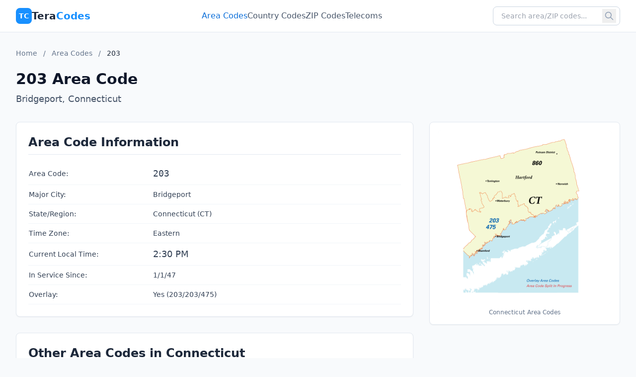

--- FILE ---
content_type: text/html
request_url: https://teracodes.com/area-codes/203/
body_size: 18405
content:
<!DOCTYPE html><html lang="en"> <head><meta charset="UTF-8"><meta name="viewport" content="width=device-width, initial-scale=1.0"><meta name="description" content="203 area code information for Bridgeport, Connecticut. Timezone, overlay codes, and more."><title>203 Area Code - Bridgeport, CT | TeraCodes</title><link rel="icon" type="image/svg+xml" href="/favicon.svg"><!-- Google AdSense --><meta name="google-adsense-account" content="ca-pub-1545345257035548"><script async src="https://pagead2.googlesyndication.com/pagead/js/adsbygoogle.js?client=ca-pub-1545345257035548" crossorigin="anonymous"></script><!-- Open Graph --><meta property="og:title" content="203 Area Code - Bridgeport, CT | TeraCodes"><meta property="og:description" content="203 area code information for Bridgeport, Connecticut. Timezone, overlay codes, and more."><meta property="og:type" content="website"><meta property="og:site_name" content="TeraCodes"><meta property="og:url" content="https://teracodes.com/area-codes/203/"><meta property="og:image" content="https://teracodes.com/og-image.svg"><meta property="og:image:width" content="1200"><meta property="og:image:height" content="630"><!-- Twitter Card --><meta name="twitter:card" content="summary_large_image"><meta name="twitter:title" content="203 Area Code - Bridgeport, CT | TeraCodes"><meta name="twitter:description" content="203 area code information for Bridgeport, Connecticut. Timezone, overlay codes, and more."><meta name="twitter:image" content="https://teracodes.com/og-image.svg"><!-- Canonical URL --><link rel="canonical" href="https://teracodes.com/area-codes/203/"><!-- Google Tag Manager (placeholder - update with your GTM ID) --><!-- <script>(function(w,d,s,l,i){...})(window,document,'script','dataLayer','GTM-XXXXXXX');</script> --><!-- TruProfessionals Analytics --><script defer src="https://truprofessionals.com/t.js" data-site="teracodes.com"></script><style>*,:before,:after{--tw-border-spacing-x: 0;--tw-border-spacing-y: 0;--tw-translate-x: 0;--tw-translate-y: 0;--tw-rotate: 0;--tw-skew-x: 0;--tw-skew-y: 0;--tw-scale-x: 1;--tw-scale-y: 1;--tw-pan-x: ;--tw-pan-y: ;--tw-pinch-zoom: ;--tw-scroll-snap-strictness: proximity;--tw-gradient-from-position: ;--tw-gradient-via-position: ;--tw-gradient-to-position: ;--tw-ordinal: ;--tw-slashed-zero: ;--tw-numeric-figure: ;--tw-numeric-spacing: ;--tw-numeric-fraction: ;--tw-ring-inset: ;--tw-ring-offset-width: 0px;--tw-ring-offset-color: #fff;--tw-ring-color: rgb(59 130 246 / .5);--tw-ring-offset-shadow: 0 0 #0000;--tw-ring-shadow: 0 0 #0000;--tw-shadow: 0 0 #0000;--tw-shadow-colored: 0 0 #0000;--tw-blur: ;--tw-brightness: ;--tw-contrast: ;--tw-grayscale: ;--tw-hue-rotate: ;--tw-invert: ;--tw-saturate: ;--tw-sepia: ;--tw-drop-shadow: ;--tw-backdrop-blur: ;--tw-backdrop-brightness: ;--tw-backdrop-contrast: ;--tw-backdrop-grayscale: ;--tw-backdrop-hue-rotate: ;--tw-backdrop-invert: ;--tw-backdrop-opacity: ;--tw-backdrop-saturate: ;--tw-backdrop-sepia: ;--tw-contain-size: ;--tw-contain-layout: ;--tw-contain-paint: ;--tw-contain-style: }::backdrop{--tw-border-spacing-x: 0;--tw-border-spacing-y: 0;--tw-translate-x: 0;--tw-translate-y: 0;--tw-rotate: 0;--tw-skew-x: 0;--tw-skew-y: 0;--tw-scale-x: 1;--tw-scale-y: 1;--tw-pan-x: ;--tw-pan-y: ;--tw-pinch-zoom: ;--tw-scroll-snap-strictness: proximity;--tw-gradient-from-position: ;--tw-gradient-via-position: ;--tw-gradient-to-position: ;--tw-ordinal: ;--tw-slashed-zero: ;--tw-numeric-figure: ;--tw-numeric-spacing: ;--tw-numeric-fraction: ;--tw-ring-inset: ;--tw-ring-offset-width: 0px;--tw-ring-offset-color: #fff;--tw-ring-color: rgb(59 130 246 / .5);--tw-ring-offset-shadow: 0 0 #0000;--tw-ring-shadow: 0 0 #0000;--tw-shadow: 0 0 #0000;--tw-shadow-colored: 0 0 #0000;--tw-blur: ;--tw-brightness: ;--tw-contrast: ;--tw-grayscale: ;--tw-hue-rotate: ;--tw-invert: ;--tw-saturate: ;--tw-sepia: ;--tw-drop-shadow: ;--tw-backdrop-blur: ;--tw-backdrop-brightness: ;--tw-backdrop-contrast: ;--tw-backdrop-grayscale: ;--tw-backdrop-hue-rotate: ;--tw-backdrop-invert: ;--tw-backdrop-opacity: ;--tw-backdrop-saturate: ;--tw-backdrop-sepia: ;--tw-contain-size: ;--tw-contain-layout: ;--tw-contain-paint: ;--tw-contain-style: }*,:before,:after{box-sizing:border-box;border-width:0;border-style:solid;border-color:#e5e7eb}:before,:after{--tw-content: ""}html,:host{line-height:1.5;-webkit-text-size-adjust:100%;-moz-tab-size:4;-o-tab-size:4;tab-size:4;font-family:ui-sans-serif,system-ui,sans-serif,"Apple Color Emoji","Segoe UI Emoji",Segoe UI Symbol,"Noto Color Emoji";font-feature-settings:normal;font-variation-settings:normal;-webkit-tap-highlight-color:transparent}body{margin:0;line-height:inherit}hr{height:0;color:inherit;border-top-width:1px}abbr:where([title]){-webkit-text-decoration:underline dotted;text-decoration:underline dotted}h1,h2,h3,h4,h5,h6{font-size:inherit;font-weight:inherit}a{color:inherit;text-decoration:inherit}b,strong{font-weight:bolder}code,kbd,samp,pre{font-family:JetBrains Mono,monospace;font-feature-settings:normal;font-variation-settings:normal;font-size:1em}small{font-size:80%}sub,sup{font-size:75%;line-height:0;position:relative;vertical-align:baseline}sub{bottom:-.25em}sup{top:-.5em}table{text-indent:0;border-color:inherit;border-collapse:collapse}button,input,optgroup,select,textarea{font-family:inherit;font-feature-settings:inherit;font-variation-settings:inherit;font-size:100%;font-weight:inherit;line-height:inherit;letter-spacing:inherit;color:inherit;margin:0;padding:0}button,select{text-transform:none}button,input:where([type=button]),input:where([type=reset]),input:where([type=submit]){-webkit-appearance:button;background-color:transparent;background-image:none}:-moz-focusring{outline:auto}:-moz-ui-invalid{box-shadow:none}progress{vertical-align:baseline}::-webkit-inner-spin-button,::-webkit-outer-spin-button{height:auto}[type=search]{-webkit-appearance:textfield;outline-offset:-2px}::-webkit-search-decoration{-webkit-appearance:none}::-webkit-file-upload-button{-webkit-appearance:button;font:inherit}summary{display:list-item}blockquote,dl,dd,h1,h2,h3,h4,h5,h6,hr,figure,p,pre{margin:0}fieldset{margin:0;padding:0}legend{padding:0}ol,ul,menu{list-style:none;margin:0;padding:0}dialog{padding:0}textarea{resize:vertical}input::-moz-placeholder,textarea::-moz-placeholder{opacity:1;color:#9ca3af}input::placeholder,textarea::placeholder{opacity:1;color:#9ca3af}button,[role=button]{cursor:pointer}:disabled{cursor:default}img,svg,video,canvas,audio,iframe,embed,object{display:block;vertical-align:middle}img,video{max-width:100%;height:auto}[hidden]:where(:not([hidden=until-found])){display:none}.container{width:100%}@media(min-width:640px){.container{max-width:640px}}@media(min-width:768px){.container{max-width:768px}}@media(min-width:1024px){.container{max-width:1024px}}@media(min-width:1280px){.container{max-width:1280px}}@media(min-width:1536px){.container{max-width:1536px}}.sr-only{position:absolute;width:1px;height:1px;padding:0;margin:-1px;overflow:hidden;clip:rect(0,0,0,0);white-space:nowrap;border-width:0}.visible{visibility:visible}.collapse{visibility:collapse}.fixed{position:fixed}.absolute{position:absolute}.relative{position:relative}.sticky{position:sticky}.inset-0{inset:0}.right-2{right:.5rem}.top-0{top:0}.top-1\/2{top:50%}.top-24{top:6rem}.z-10{z-index:10}.z-50{z-index:50}.z-\[100\]{z-index:100}.-mx-6{margin-left:-1.5rem;margin-right:-1.5rem}.mx-2{margin-left:.5rem;margin-right:.5rem}.mx-auto{margin-left:auto;margin-right:auto}.-mt-1{margin-top:-.25rem}.mb-0\.5{margin-bottom:.125rem}.mb-1{margin-bottom:.25rem}.mb-10{margin-bottom:2.5rem}.mb-12{margin-bottom:3rem}.mb-2{margin-bottom:.5rem}.mb-3{margin-bottom:.75rem}.mb-4{margin-bottom:1rem}.mb-5{margin-bottom:1.25rem}.mb-6{margin-bottom:1.5rem}.mb-8{margin-bottom:2rem}.ml-2{margin-left:.5rem}.mr-2{margin-right:.5rem}.mt-1{margin-top:.25rem}.mt-10{margin-top:2.5rem}.mt-12{margin-top:3rem}.mt-2{margin-top:.5rem}.mt-3{margin-top:.75rem}.mt-4{margin-top:1rem}.mt-6{margin-top:1.5rem}.mt-8{margin-top:2rem}.mt-auto{margin-top:auto}.block{display:block}.inline-block{display:inline-block}.inline{display:inline}.flex{display:flex}.inline-flex{display:inline-flex}.table{display:table}.grid{display:grid}.contents{display:contents}.hidden{display:none}.aspect-square{aspect-ratio:1 / 1}.h-10{height:2.5rem}.h-11{height:2.75rem}.h-12{height:3rem}.h-14{height:3.5rem}.h-16{height:4rem}.h-2{height:.5rem}.h-3\.5{height:.875rem}.h-4{height:1rem}.h-5{height:1.25rem}.h-6{height:1.5rem}.h-7{height:1.75rem}.h-8{height:2rem}.h-auto{height:auto}.min-h-\[60vh\]{min-height:60vh}.min-h-\[65vh\]{min-height:65vh}.min-h-\[70vh\]{min-height:70vh}.min-h-\[75vh\]{min-height:75vh}.min-h-\[80vh\]{min-height:80vh}.min-h-\[85vh\]{min-height:85vh}.min-h-screen{min-height:100vh}.w-1\/2{width:50%}.w-1\/3{width:33.333333%}.w-10{width:2.5rem}.w-11{width:2.75rem}.w-12{width:3rem}.w-14{width:3.5rem}.w-16{width:4rem}.w-2{width:.5rem}.w-20{width:5rem}.w-24{width:6rem}.w-28{width:7rem}.w-3\.5{width:.875rem}.w-32{width:8rem}.w-4{width:1rem}.w-40{width:10rem}.w-48{width:12rem}.w-5{width:1.25rem}.w-6{width:1.5rem}.w-64{width:16rem}.w-7{width:1.75rem}.w-8{width:2rem}.w-full{width:100%}.w-px{width:1px}.min-w-0{min-width:0px}.max-w-2xl{max-width:42rem}.max-w-3xl{max-width:48rem}.max-w-4xl{max-width:56rem}.max-w-5xl{max-width:64rem}.max-w-7xl{max-width:80rem}.max-w-lg{max-width:32rem}.max-w-md{max-width:28rem}.max-w-none{max-width:none}.max-w-sm{max-width:24rem}.max-w-xl{max-width:36rem}.flex-1{flex:1 1 0%}.flex-shrink{flex-shrink:1}.flex-shrink-0{flex-shrink:0}.flex-grow{flex-grow:1}.border-collapse{border-collapse:collapse}.-translate-y-1\/2{--tw-translate-y: -50%;transform:translate(var(--tw-translate-x),var(--tw-translate-y)) rotate(var(--tw-rotate)) skew(var(--tw-skew-x)) skewY(var(--tw-skew-y)) scaleX(var(--tw-scale-x)) scaleY(var(--tw-scale-y))}.transform{transform:translate(var(--tw-translate-x),var(--tw-translate-y)) rotate(var(--tw-rotate)) skew(var(--tw-skew-x)) skewY(var(--tw-skew-y)) scaleX(var(--tw-scale-x)) scaleY(var(--tw-scale-y))}@keyframes pulse{50%{opacity:.5}}.animate-pulse{animation:pulse 2s cubic-bezier(.4,0,.6,1) infinite}.cursor-pointer{cursor:pointer}.resize{resize:both}.scroll-mt-20{scroll-margin-top:5rem}.list-inside{list-style-position:inside}.list-disc{list-style-type:disc}.grid-cols-1{grid-template-columns:repeat(1,minmax(0,1fr))}.grid-cols-2{grid-template-columns:repeat(2,minmax(0,1fr))}.flex-col{flex-direction:column}.flex-wrap{flex-wrap:wrap}.items-start{align-items:flex-start}.items-center{align-items:center}.justify-center{justify-content:center}.justify-between{justify-content:space-between}.gap-1{gap:.25rem}.gap-1\.5{gap:.375rem}.gap-2{gap:.5rem}.gap-3{gap:.75rem}.gap-4{gap:1rem}.gap-6{gap:1.5rem}.gap-8{gap:2rem}.gap-x-4{-moz-column-gap:1rem;column-gap:1rem}.gap-y-2{row-gap:.5rem}.gap-y-4{row-gap:1rem}.gap-y-6{row-gap:1.5rem}.space-y-1>:not([hidden])~:not([hidden]){--tw-space-y-reverse: 0;margin-top:calc(.25rem * calc(1 - var(--tw-space-y-reverse)));margin-bottom:calc(.25rem * var(--tw-space-y-reverse))}.space-y-2>:not([hidden])~:not([hidden]){--tw-space-y-reverse: 0;margin-top:calc(.5rem * calc(1 - var(--tw-space-y-reverse)));margin-bottom:calc(.5rem * var(--tw-space-y-reverse))}.space-y-3>:not([hidden])~:not([hidden]){--tw-space-y-reverse: 0;margin-top:calc(.75rem * calc(1 - var(--tw-space-y-reverse)));margin-bottom:calc(.75rem * var(--tw-space-y-reverse))}.space-y-4>:not([hidden])~:not([hidden]){--tw-space-y-reverse: 0;margin-top:calc(1rem * calc(1 - var(--tw-space-y-reverse)));margin-bottom:calc(1rem * var(--tw-space-y-reverse))}.space-y-5>:not([hidden])~:not([hidden]){--tw-space-y-reverse: 0;margin-top:calc(1.25rem * calc(1 - var(--tw-space-y-reverse)));margin-bottom:calc(1.25rem * var(--tw-space-y-reverse))}.space-y-6>:not([hidden])~:not([hidden]){--tw-space-y-reverse: 0;margin-top:calc(1.5rem * calc(1 - var(--tw-space-y-reverse)));margin-bottom:calc(1.5rem * var(--tw-space-y-reverse))}.space-y-8>:not([hidden])~:not([hidden]){--tw-space-y-reverse: 0;margin-top:calc(2rem * calc(1 - var(--tw-space-y-reverse)));margin-bottom:calc(2rem * var(--tw-space-y-reverse))}.divide-y>:not([hidden])~:not([hidden]){--tw-divide-y-reverse: 0;border-top-width:calc(1px * calc(1 - var(--tw-divide-y-reverse)));border-bottom-width:calc(1px * var(--tw-divide-y-reverse))}.divide-slate-100>:not([hidden])~:not([hidden]){--tw-divide-opacity: 1;border-color:rgb(241 245 249 / var(--tw-divide-opacity, 1))}.overflow-hidden{overflow:hidden}.overflow-x-auto{overflow-x:auto}.truncate{overflow:hidden;text-overflow:ellipsis;white-space:nowrap}.whitespace-nowrap{white-space:nowrap}.rounded{border-radius:.25rem}.rounded-2xl{border-radius:1rem}.rounded-full{border-radius:9999px}.rounded-lg{border-radius:.5rem}.rounded-xl{border-radius:.75rem}.border{border-width:1px}.border-2{border-width:2px}.border-y{border-top-width:1px;border-bottom-width:1px}.border-b{border-bottom-width:1px}.border-b-2{border-bottom-width:2px}.border-l{border-left-width:1px}.border-t{border-top-width:1px}.border-amber-200{--tw-border-opacity: 1;border-color:rgb(253 230 138 / var(--tw-border-opacity, 1))}.border-gray-200{--tw-border-opacity: 1;border-color:rgb(229 231 235 / var(--tw-border-opacity, 1))}.border-gray-300{--tw-border-opacity: 1;border-color:rgb(209 213 219 / var(--tw-border-opacity, 1))}.border-primary-200{--tw-border-opacity: 1;border-color:rgb(145 213 255 / var(--tw-border-opacity, 1))}.border-primary-600{--tw-border-opacity: 1;border-color:rgb(9 109 217 / var(--tw-border-opacity, 1))}.border-red-200{--tw-border-opacity: 1;border-color:rgb(254 202 202 / var(--tw-border-opacity, 1))}.border-slate-100{--tw-border-opacity: 1;border-color:rgb(241 245 249 / var(--tw-border-opacity, 1))}.border-slate-200{--tw-border-opacity: 1;border-color:rgb(226 232 240 / var(--tw-border-opacity, 1))}.border-slate-300{--tw-border-opacity: 1;border-color:rgb(203 213 225 / var(--tw-border-opacity, 1))}.border-slate-700{--tw-border-opacity: 1;border-color:rgb(51 65 85 / var(--tw-border-opacity, 1))}.bg-amber-100{--tw-bg-opacity: 1;background-color:rgb(254 243 199 / var(--tw-bg-opacity, 1))}.bg-amber-50{--tw-bg-opacity: 1;background-color:rgb(255 251 235 / var(--tw-bg-opacity, 1))}.bg-amber-500{--tw-bg-opacity: 1;background-color:rgb(245 158 11 / var(--tw-bg-opacity, 1))}.bg-blue-100{--tw-bg-opacity: 1;background-color:rgb(219 234 254 / var(--tw-bg-opacity, 1))}.bg-emerald-100{--tw-bg-opacity: 1;background-color:rgb(209 250 229 / var(--tw-bg-opacity, 1))}.bg-green-100{--tw-bg-opacity: 1;background-color:rgb(220 252 231 / var(--tw-bg-opacity, 1))}.bg-primary-100{--tw-bg-opacity: 1;background-color:rgb(186 231 255 / var(--tw-bg-opacity, 1))}.bg-primary-50{--tw-bg-opacity: 1;background-color:rgb(230 247 255 / var(--tw-bg-opacity, 1))}.bg-primary-500{--tw-bg-opacity: 1;background-color:rgb(24 144 255 / var(--tw-bg-opacity, 1))}.bg-primary-600{--tw-bg-opacity: 1;background-color:rgb(9 109 217 / var(--tw-bg-opacity, 1))}.bg-red-50{--tw-bg-opacity: 1;background-color:rgb(254 242 242 / var(--tw-bg-opacity, 1))}.bg-slate-100{--tw-bg-opacity: 1;background-color:rgb(241 245 249 / var(--tw-bg-opacity, 1))}.bg-slate-200{--tw-bg-opacity: 1;background-color:rgb(226 232 240 / var(--tw-bg-opacity, 1))}.bg-slate-50{--tw-bg-opacity: 1;background-color:rgb(248 250 252 / var(--tw-bg-opacity, 1))}.bg-slate-50\/50{background-color:#f8fafc80}.bg-slate-800{--tw-bg-opacity: 1;background-color:rgb(30 41 59 / var(--tw-bg-opacity, 1))}.bg-transparent{background-color:transparent}.bg-violet-100{--tw-bg-opacity: 1;background-color:rgb(237 233 254 / var(--tw-bg-opacity, 1))}.bg-white{--tw-bg-opacity: 1;background-color:rgb(255 255 255 / var(--tw-bg-opacity, 1))}.bg-gradient-to-b{background-image:linear-gradient(to bottom,var(--tw-gradient-stops))}.bg-gradient-to-br{background-image:linear-gradient(to bottom right,var(--tw-gradient-stops))}.from-primary-600{--tw-gradient-from: #096dd9 var(--tw-gradient-from-position);--tw-gradient-to: rgb(9 109 217 / 0) var(--tw-gradient-to-position);--tw-gradient-stops: var(--tw-gradient-from), var(--tw-gradient-to)}.from-slate-50{--tw-gradient-from: #f8fafc var(--tw-gradient-from-position);--tw-gradient-to: rgb(248 250 252 / 0) var(--tw-gradient-to-position);--tw-gradient-stops: var(--tw-gradient-from), var(--tw-gradient-to)}.via-primary-700{--tw-gradient-to: rgb(0 80 179 / 0) var(--tw-gradient-to-position);--tw-gradient-stops: var(--tw-gradient-from), #0050b3 var(--tw-gradient-via-position), var(--tw-gradient-to)}.via-white{--tw-gradient-to: rgb(255 255 255 / 0) var(--tw-gradient-to-position);--tw-gradient-stops: var(--tw-gradient-from), #fff var(--tw-gradient-via-position), var(--tw-gradient-to)}.to-primary-800{--tw-gradient-to: #003a8c var(--tw-gradient-to-position)}.to-slate-50{--tw-gradient-to: #f8fafc var(--tw-gradient-to-position)}.to-white{--tw-gradient-to: #fff var(--tw-gradient-to-position)}.p-1{padding:.25rem}.p-2{padding:.5rem}.p-3{padding:.75rem}.p-4{padding:1rem}.p-5{padding:1.25rem}.p-6{padding:1.5rem}.p-8{padding:2rem}.px-2{padding-left:.5rem;padding-right:.5rem}.px-2\.5{padding-left:.625rem;padding-right:.625rem}.px-3{padding-left:.75rem;padding-right:.75rem}.px-4{padding-left:1rem;padding-right:1rem}.px-5{padding-left:1.25rem;padding-right:1.25rem}.px-6{padding-left:1.5rem;padding-right:1.5rem}.px-8{padding-left:2rem;padding-right:2rem}.py-1{padding-top:.25rem;padding-bottom:.25rem}.py-1\.5{padding-top:.375rem;padding-bottom:.375rem}.py-10{padding-top:2.5rem;padding-bottom:2.5rem}.py-12{padding-top:3rem;padding-bottom:3rem}.py-16{padding-top:4rem;padding-bottom:4rem}.py-2{padding-top:.5rem;padding-bottom:.5rem}.py-2\.5{padding-top:.625rem;padding-bottom:.625rem}.py-3{padding-top:.75rem;padding-bottom:.75rem}.py-3\.5{padding-top:.875rem;padding-bottom:.875rem}.py-4{padding-top:1rem;padding-bottom:1rem}.py-5{padding-top:1.25rem;padding-bottom:1.25rem}.py-6{padding-top:1.5rem;padding-bottom:1.5rem}.py-8{padding-top:2rem;padding-bottom:2rem}.pb-1{padding-bottom:.25rem}.pb-10{padding-bottom:2.5rem}.pb-4{padding-bottom:1rem}.pl-4{padding-left:1rem}.pr-10{padding-right:2.5rem}.pt-4{padding-top:1rem}.pt-6{padding-top:1.5rem}.pt-8{padding-top:2rem}.text-left{text-align:left}.text-center{text-align:center}.text-right{text-align:right}.font-heading{font-family:Outfit,Outfit Fallback,system-ui,sans-serif}.font-mono{font-family:JetBrains Mono,monospace}.font-sans{font-family:ui-sans-serif,system-ui,sans-serif,"Apple Color Emoji","Segoe UI Emoji",Segoe UI Symbol,"Noto Color Emoji"}.text-2xl{font-size:1.5rem;line-height:2rem}.text-3xl{font-size:1.875rem;line-height:2.25rem}.text-4xl{font-size:2.25rem;line-height:2.5rem}.text-5xl{font-size:3rem;line-height:1}.text-6xl{font-size:3.75rem;line-height:1}.text-9xl{font-size:8rem;line-height:1}.text-base{font-size:1rem;line-height:1.5rem}.text-lg{font-size:1.125rem;line-height:1.75rem}.text-sm{font-size:.875rem;line-height:1.25rem}.text-xl{font-size:1.25rem;line-height:1.75rem}.text-xs{font-size:.75rem;line-height:1rem}.font-bold{font-weight:700}.font-medium{font-weight:500}.font-normal{font-weight:400}.font-semibold{font-weight:600}.uppercase{text-transform:uppercase}.tabular-nums{--tw-numeric-spacing: tabular-nums;font-variant-numeric:var(--tw-ordinal) var(--tw-slashed-zero) var(--tw-numeric-figure) var(--tw-numeric-spacing) var(--tw-numeric-fraction)}.leading-relaxed{line-height:1.625}.leading-tight{line-height:1.25}.tracking-tight{letter-spacing:-.025em}.tracking-wider{letter-spacing:.05em}.text-amber-600{--tw-text-opacity: 1;color:rgb(217 119 6 / var(--tw-text-opacity, 1))}.text-amber-700{--tw-text-opacity: 1;color:rgb(180 83 9 / var(--tw-text-opacity, 1))}.text-amber-800{--tw-text-opacity: 1;color:rgb(146 64 14 / var(--tw-text-opacity, 1))}.text-amber-950{--tw-text-opacity: 1;color:rgb(69 26 3 / var(--tw-text-opacity, 1))}.text-blue-600{--tw-text-opacity: 1;color:rgb(37 99 235 / var(--tw-text-opacity, 1))}.text-emerald-500{--tw-text-opacity: 1;color:rgb(16 185 129 / var(--tw-text-opacity, 1))}.text-emerald-600{--tw-text-opacity: 1;color:rgb(5 150 105 / var(--tw-text-opacity, 1))}.text-gray-500{--tw-text-opacity: 1;color:rgb(107 114 128 / var(--tw-text-opacity, 1))}.text-gray-600{--tw-text-opacity: 1;color:rgb(75 85 99 / var(--tw-text-opacity, 1))}.text-gray-700{--tw-text-opacity: 1;color:rgb(55 65 81 / var(--tw-text-opacity, 1))}.text-green-600{--tw-text-opacity: 1;color:rgb(22 163 74 / var(--tw-text-opacity, 1))}.text-green-700{--tw-text-opacity: 1;color:rgb(21 128 61 / var(--tw-text-opacity, 1))}.text-primary-100{--tw-text-opacity: 1;color:rgb(186 231 255 / var(--tw-text-opacity, 1))}.text-primary-200{--tw-text-opacity: 1;color:rgb(145 213 255 / var(--tw-text-opacity, 1))}.text-primary-400{--tw-text-opacity: 1;color:rgb(64 169 255 / var(--tw-text-opacity, 1))}.text-primary-500{--tw-text-opacity: 1;color:rgb(24 144 255 / var(--tw-text-opacity, 1))}.text-primary-600{--tw-text-opacity: 1;color:rgb(9 109 217 / var(--tw-text-opacity, 1))}.text-primary-700{--tw-text-opacity: 1;color:rgb(0 80 179 / var(--tw-text-opacity, 1))}.text-red-600{--tw-text-opacity: 1;color:rgb(220 38 38 / var(--tw-text-opacity, 1))}.text-red-700{--tw-text-opacity: 1;color:rgb(185 28 28 / var(--tw-text-opacity, 1))}.text-slate-300{--tw-text-opacity: 1;color:rgb(203 213 225 / var(--tw-text-opacity, 1))}.text-slate-400{--tw-text-opacity: 1;color:rgb(148 163 184 / var(--tw-text-opacity, 1))}.text-slate-500{--tw-text-opacity: 1;color:rgb(100 116 139 / var(--tw-text-opacity, 1))}.text-slate-600{--tw-text-opacity: 1;color:rgb(71 85 105 / var(--tw-text-opacity, 1))}.text-slate-700{--tw-text-opacity: 1;color:rgb(51 65 85 / var(--tw-text-opacity, 1))}.text-slate-800{--tw-text-opacity: 1;color:rgb(30 41 59 / var(--tw-text-opacity, 1))}.text-slate-900{--tw-text-opacity: 1;color:rgb(15 23 42 / var(--tw-text-opacity, 1))}.text-violet-600{--tw-text-opacity: 1;color:rgb(124 58 237 / var(--tw-text-opacity, 1))}.text-white{--tw-text-opacity: 1;color:rgb(255 255 255 / var(--tw-text-opacity, 1))}.underline{text-decoration-line:underline}.placeholder-slate-400::-moz-placeholder{--tw-placeholder-opacity: 1;color:rgb(148 163 184 / var(--tw-placeholder-opacity, 1))}.placeholder-slate-400::placeholder{--tw-placeholder-opacity: 1;color:rgb(148 163 184 / var(--tw-placeholder-opacity, 1))}.opacity-\[0\.03\]{opacity:.03}.shadow-2xl{--tw-shadow: 0 25px 50px -12px rgb(0 0 0 / .25);--tw-shadow-colored: 0 25px 50px -12px var(--tw-shadow-color);box-shadow:var(--tw-ring-offset-shadow, 0 0 #0000),var(--tw-ring-shadow, 0 0 #0000),var(--tw-shadow)}.shadow-lg{--tw-shadow: 0 10px 15px -3px rgb(0 0 0 / .1), 0 4px 6px -4px rgb(0 0 0 / .1);--tw-shadow-colored: 0 10px 15px -3px var(--tw-shadow-color), 0 4px 6px -4px var(--tw-shadow-color);box-shadow:var(--tw-ring-offset-shadow, 0 0 #0000),var(--tw-ring-shadow, 0 0 #0000),var(--tw-shadow)}.shadow-xl{--tw-shadow: 0 20px 25px -5px rgb(0 0 0 / .1), 0 8px 10px -6px rgb(0 0 0 / .1);--tw-shadow-colored: 0 20px 25px -5px var(--tw-shadow-color), 0 8px 10px -6px var(--tw-shadow-color);box-shadow:var(--tw-ring-offset-shadow, 0 0 #0000),var(--tw-ring-shadow, 0 0 #0000),var(--tw-shadow)}.shadow-slate-200\/50{--tw-shadow-color: rgb(226 232 240 / .5);--tw-shadow: var(--tw-shadow-colored)}.shadow-slate-300\/50{--tw-shadow-color: rgb(203 213 225 / .5);--tw-shadow: var(--tw-shadow-colored)}.outline{outline-style:solid}.filter{filter:var(--tw-blur) var(--tw-brightness) var(--tw-contrast) var(--tw-grayscale) var(--tw-hue-rotate) var(--tw-invert) var(--tw-saturate) var(--tw-sepia) var(--tw-drop-shadow)}.transition{transition-property:color,background-color,border-color,text-decoration-color,fill,stroke,opacity,box-shadow,transform,filter,backdrop-filter;transition-timing-function:cubic-bezier(.4,0,.2,1);transition-duration:.15s}.transition-all{transition-property:all;transition-timing-function:cubic-bezier(.4,0,.2,1);transition-duration:.15s}.transition-colors{transition-property:color,background-color,border-color,text-decoration-color,fill,stroke;transition-timing-function:cubic-bezier(.4,0,.2,1);transition-duration:.15s}.transition-transform{transition-property:transform;transition-timing-function:cubic-bezier(.4,0,.2,1);transition-duration:.15s}.hover\:border-amber-300:hover{--tw-border-opacity: 1;border-color:rgb(252 211 77 / var(--tw-border-opacity, 1))}.hover\:border-blue-300:hover{--tw-border-opacity: 1;border-color:rgb(147 197 253 / var(--tw-border-opacity, 1))}.hover\:border-emerald-300:hover{--tw-border-opacity: 1;border-color:rgb(110 231 183 / var(--tw-border-opacity, 1))}.hover\:border-primary-300:hover{--tw-border-opacity: 1;border-color:rgb(105 192 255 / var(--tw-border-opacity, 1))}.hover\:border-violet-300:hover{--tw-border-opacity: 1;border-color:rgb(196 181 253 / var(--tw-border-opacity, 1))}.hover\:bg-primary-100:hover{--tw-bg-opacity: 1;background-color:rgb(186 231 255 / var(--tw-bg-opacity, 1))}.hover\:bg-primary-50:hover{--tw-bg-opacity: 1;background-color:rgb(230 247 255 / var(--tw-bg-opacity, 1))}.hover\:bg-primary-600:hover{--tw-bg-opacity: 1;background-color:rgb(9 109 217 / var(--tw-bg-opacity, 1))}.hover\:bg-primary-700:hover{--tw-bg-opacity: 1;background-color:rgb(0 80 179 / var(--tw-bg-opacity, 1))}.hover\:bg-slate-100:hover{--tw-bg-opacity: 1;background-color:rgb(241 245 249 / var(--tw-bg-opacity, 1))}.hover\:bg-slate-50:hover{--tw-bg-opacity: 1;background-color:rgb(248 250 252 / var(--tw-bg-opacity, 1))}.hover\:text-primary-500:hover{--tw-text-opacity: 1;color:rgb(24 144 255 / var(--tw-text-opacity, 1))}.hover\:text-primary-600:hover{--tw-text-opacity: 1;color:rgb(9 109 217 / var(--tw-text-opacity, 1))}.hover\:text-primary-700:hover{--tw-text-opacity: 1;color:rgb(0 80 179 / var(--tw-text-opacity, 1))}.hover\:text-white:hover{--tw-text-opacity: 1;color:rgb(255 255 255 / var(--tw-text-opacity, 1))}.hover\:underline:hover{text-decoration-line:underline}.hover\:shadow-lg:hover{--tw-shadow: 0 10px 15px -3px rgb(0 0 0 / .1), 0 4px 6px -4px rgb(0 0 0 / .1);--tw-shadow-colored: 0 10px 15px -3px var(--tw-shadow-color), 0 4px 6px -4px var(--tw-shadow-color);box-shadow:var(--tw-ring-offset-shadow, 0 0 #0000),var(--tw-ring-shadow, 0 0 #0000),var(--tw-shadow)}.hover\:shadow-sm:hover{--tw-shadow: 0 1px 2px 0 rgb(0 0 0 / .05);--tw-shadow-colored: 0 1px 2px 0 var(--tw-shadow-color);box-shadow:var(--tw-ring-offset-shadow, 0 0 #0000),var(--tw-ring-shadow, 0 0 #0000),var(--tw-shadow)}.hover\:shadow-xl:hover{--tw-shadow: 0 20px 25px -5px rgb(0 0 0 / .1), 0 8px 10px -6px rgb(0 0 0 / .1);--tw-shadow-colored: 0 20px 25px -5px var(--tw-shadow-color), 0 8px 10px -6px var(--tw-shadow-color);box-shadow:var(--tw-ring-offset-shadow, 0 0 #0000),var(--tw-ring-shadow, 0 0 #0000),var(--tw-shadow)}.focus\:not-sr-only:focus{position:static;width:auto;height:auto;padding:0;margin:0;overflow:visible;clip:auto;white-space:normal}.focus\:absolute:focus{position:absolute}.focus\:left-4:focus{left:1rem}.focus\:top-4:focus{top:1rem}.focus\:border-primary-500:focus{--tw-border-opacity: 1;border-color:rgb(24 144 255 / var(--tw-border-opacity, 1))}.focus\:border-transparent:focus{border-color:transparent}.focus\:outline-none:focus{outline:2px solid transparent;outline-offset:2px}.focus\:ring-2:focus{--tw-ring-offset-shadow: var(--tw-ring-inset) 0 0 0 var(--tw-ring-offset-width) var(--tw-ring-offset-color);--tw-ring-shadow: var(--tw-ring-inset) 0 0 0 calc(2px + var(--tw-ring-offset-width)) var(--tw-ring-color);box-shadow:var(--tw-ring-offset-shadow),var(--tw-ring-shadow),var(--tw-shadow, 0 0 #0000)}.focus\:ring-4:focus{--tw-ring-offset-shadow: var(--tw-ring-inset) 0 0 0 var(--tw-ring-offset-width) var(--tw-ring-offset-color);--tw-ring-shadow: var(--tw-ring-inset) 0 0 0 calc(4px + var(--tw-ring-offset-width)) var(--tw-ring-color);box-shadow:var(--tw-ring-offset-shadow),var(--tw-ring-shadow),var(--tw-shadow, 0 0 #0000)}.focus\:ring-primary-300:focus{--tw-ring-opacity: 1;--tw-ring-color: rgb(105 192 255 / var(--tw-ring-opacity, 1))}.focus\:ring-primary-500:focus{--tw-ring-opacity: 1;--tw-ring-color: rgb(24 144 255 / var(--tw-ring-opacity, 1))}.active\:bg-slate-50:active{--tw-bg-opacity: 1;background-color:rgb(248 250 252 / var(--tw-bg-opacity, 1))}.group:hover .group-hover\:scale-110{--tw-scale-x: 1.1;--tw-scale-y: 1.1;transform:translate(var(--tw-translate-x),var(--tw-translate-y)) rotate(var(--tw-rotate)) skew(var(--tw-skew-x)) skewY(var(--tw-skew-y)) scaleX(var(--tw-scale-x)) scaleY(var(--tw-scale-y))}.group:hover .group-hover\:gap-3{gap:.75rem}.group:hover .group-hover\:bg-primary-200{--tw-bg-opacity: 1;background-color:rgb(145 213 255 / var(--tw-bg-opacity, 1))}.group:hover .group-hover\:text-amber-600{--tw-text-opacity: 1;color:rgb(217 119 6 / var(--tw-text-opacity, 1))}.group:hover .group-hover\:text-blue-600{--tw-text-opacity: 1;color:rgb(37 99 235 / var(--tw-text-opacity, 1))}.group:hover .group-hover\:text-emerald-600{--tw-text-opacity: 1;color:rgb(5 150 105 / var(--tw-text-opacity, 1))}.group:hover .group-hover\:text-gray-800{--tw-text-opacity: 1;color:rgb(31 41 55 / var(--tw-text-opacity, 1))}.group:hover .group-hover\:text-primary-500{--tw-text-opacity: 1;color:rgb(24 144 255 / var(--tw-text-opacity, 1))}.group:hover .group-hover\:text-primary-600{--tw-text-opacity: 1;color:rgb(9 109 217 / var(--tw-text-opacity, 1))}.group:hover .group-hover\:text-violet-600{--tw-text-opacity: 1;color:rgb(124 58 237 / var(--tw-text-opacity, 1))}@media(min-width:640px){.sm\:mb-10{margin-bottom:2.5rem}.sm\:mt-0{margin-top:0}.sm\:mt-10{margin-top:2.5rem}.sm\:block{display:block}.sm\:inline{display:inline}.sm\:table-cell{display:table-cell}.sm\:hidden{display:none}.sm\:grid-cols-2{grid-template-columns:repeat(2,minmax(0,1fr))}.sm\:grid-cols-3{grid-template-columns:repeat(3,minmax(0,1fr))}.sm\:grid-cols-4{grid-template-columns:repeat(4,minmax(0,1fr))}.sm\:gap-3{gap:.75rem}.sm\:gap-6{gap:1.5rem}.sm\:gap-8{gap:2rem}.sm\:gap-x-6{-moz-column-gap:1.5rem;column-gap:1.5rem}.sm\:space-y-8>:not([hidden])~:not([hidden]){--tw-space-y-reverse: 0;margin-top:calc(2rem * calc(1 - var(--tw-space-y-reverse)));margin-bottom:calc(2rem * var(--tw-space-y-reverse))}.sm\:p-4{padding:1rem}.sm\:p-6{padding:1.5rem}.sm\:px-0{padding-left:0;padding-right:0}.sm\:px-10{padding-left:2.5rem;padding-right:2.5rem}.sm\:px-12{padding-left:3rem;padding-right:3rem}.sm\:px-4{padding-left:1rem;padding-right:1rem}.sm\:px-6{padding-left:1.5rem;padding-right:1.5rem}.sm\:px-8{padding-left:2rem;padding-right:2rem}.sm\:py-4{padding-top:1rem;padding-bottom:1rem}.sm\:text-5xl{font-size:3rem;line-height:1}.sm\:text-lg{font-size:1.125rem;line-height:1.75rem}.sm\:text-xl{font-size:1.25rem;line-height:1.75rem}}@media(min-width:768px){.md\:col-span-1{grid-column:span 1 / span 1}.md\:flex{display:flex}.md\:table-cell{display:table-cell}.md\:hidden{display:none}.md\:grid-cols-2{grid-template-columns:repeat(2,minmax(0,1fr))}.md\:grid-cols-3{grid-template-columns:repeat(3,minmax(0,1fr))}.md\:grid-cols-4{grid-template-columns:repeat(4,minmax(0,1fr))}.md\:grid-cols-6{grid-template-columns:repeat(6,minmax(0,1fr))}.md\:flex-row{flex-direction:row}.md\:items-center{align-items:center}.md\:py-24{padding-top:6rem;padding-bottom:6rem}.md\:text-5xl{font-size:3rem;line-height:1}.md\:text-6xl{font-size:3.75rem;line-height:1}}@media(min-width:1024px){.lg\:col-span-1{grid-column:span 1 / span 1}.lg\:col-span-2{grid-column:span 2 / span 2}.lg\:col-span-3{grid-column:span 3 / span 3}.lg\:mx-0{margin-left:0;margin-right:0}.lg\:table-cell{display:table-cell}.lg\:grid{display:grid}.lg\:flex-shrink{flex-shrink:1}.lg\:grid-cols-2{grid-template-columns:repeat(2,minmax(0,1fr))}.lg\:grid-cols-3{grid-template-columns:repeat(3,minmax(0,1fr))}.lg\:grid-cols-4{grid-template-columns:repeat(4,minmax(0,1fr))}.lg\:grid-cols-5{grid-template-columns:repeat(5,minmax(0,1fr))}.lg\:grid-cols-6{grid-template-columns:repeat(6,minmax(0,1fr))}.lg\:grid-cols-8{grid-template-columns:repeat(8,minmax(0,1fr))}.lg\:flex-row{flex-direction:row}.lg\:items-start{align-items:flex-start}.lg\:justify-between{justify-content:space-between}.lg\:px-0{padding-left:0;padding-right:0}.lg\:px-10{padding-left:2.5rem;padding-right:2.5rem}.lg\:px-16{padding-left:4rem;padding-right:4rem}.lg\:px-8{padding-left:2rem;padding-right:2rem}.lg\:py-0{padding-top:0;padding-bottom:0}.lg\:pb-0{padding-bottom:0}.lg\:text-6xl{font-size:3.75rem;line-height:1}.lg\:text-7xl{font-size:4.5rem;line-height:1}}
*,:before,:after{--tw-border-spacing-x: 0;--tw-border-spacing-y: 0;--tw-translate-x: 0;--tw-translate-y: 0;--tw-rotate: 0;--tw-skew-x: 0;--tw-skew-y: 0;--tw-scale-x: 1;--tw-scale-y: 1;--tw-pan-x: ;--tw-pan-y: ;--tw-pinch-zoom: ;--tw-scroll-snap-strictness: proximity;--tw-gradient-from-position: ;--tw-gradient-via-position: ;--tw-gradient-to-position: ;--tw-ordinal: ;--tw-slashed-zero: ;--tw-numeric-figure: ;--tw-numeric-spacing: ;--tw-numeric-fraction: ;--tw-ring-inset: ;--tw-ring-offset-width: 0px;--tw-ring-offset-color: #fff;--tw-ring-color: rgb(59 130 246 / .5);--tw-ring-offset-shadow: 0 0 #0000;--tw-ring-shadow: 0 0 #0000;--tw-shadow: 0 0 #0000;--tw-shadow-colored: 0 0 #0000;--tw-blur: ;--tw-brightness: ;--tw-contrast: ;--tw-grayscale: ;--tw-hue-rotate: ;--tw-invert: ;--tw-saturate: ;--tw-sepia: ;--tw-drop-shadow: ;--tw-backdrop-blur: ;--tw-backdrop-brightness: ;--tw-backdrop-contrast: ;--tw-backdrop-grayscale: ;--tw-backdrop-hue-rotate: ;--tw-backdrop-invert: ;--tw-backdrop-opacity: ;--tw-backdrop-saturate: ;--tw-backdrop-sepia: ;--tw-contain-size: ;--tw-contain-layout: ;--tw-contain-paint: ;--tw-contain-style: }::backdrop{--tw-border-spacing-x: 0;--tw-border-spacing-y: 0;--tw-translate-x: 0;--tw-translate-y: 0;--tw-rotate: 0;--tw-skew-x: 0;--tw-skew-y: 0;--tw-scale-x: 1;--tw-scale-y: 1;--tw-pan-x: ;--tw-pan-y: ;--tw-pinch-zoom: ;--tw-scroll-snap-strictness: proximity;--tw-gradient-from-position: ;--tw-gradient-via-position: ;--tw-gradient-to-position: ;--tw-ordinal: ;--tw-slashed-zero: ;--tw-numeric-figure: ;--tw-numeric-spacing: ;--tw-numeric-fraction: ;--tw-ring-inset: ;--tw-ring-offset-width: 0px;--tw-ring-offset-color: #fff;--tw-ring-color: rgb(59 130 246 / .5);--tw-ring-offset-shadow: 0 0 #0000;--tw-ring-shadow: 0 0 #0000;--tw-shadow: 0 0 #0000;--tw-shadow-colored: 0 0 #0000;--tw-blur: ;--tw-brightness: ;--tw-contrast: ;--tw-grayscale: ;--tw-hue-rotate: ;--tw-invert: ;--tw-saturate: ;--tw-sepia: ;--tw-drop-shadow: ;--tw-backdrop-blur: ;--tw-backdrop-brightness: ;--tw-backdrop-contrast: ;--tw-backdrop-grayscale: ;--tw-backdrop-hue-rotate: ;--tw-backdrop-invert: ;--tw-backdrop-opacity: ;--tw-backdrop-saturate: ;--tw-backdrop-sepia: ;--tw-contain-size: ;--tw-contain-layout: ;--tw-contain-paint: ;--tw-contain-style: }*,:before,:after{box-sizing:border-box;border-width:0;border-style:solid;border-color:#e5e7eb}:before,:after{--tw-content: ""}html,:host{line-height:1.5;-webkit-text-size-adjust:100%;-moz-tab-size:4;-o-tab-size:4;tab-size:4;font-family:ui-sans-serif,system-ui,sans-serif,"Apple Color Emoji","Segoe UI Emoji",Segoe UI Symbol,"Noto Color Emoji";font-feature-settings:normal;font-variation-settings:normal;-webkit-tap-highlight-color:transparent}body{margin:0;line-height:inherit}hr{height:0;color:inherit;border-top-width:1px}abbr:where([title]){-webkit-text-decoration:underline dotted;text-decoration:underline dotted}h1,h2,h3,h4,h5,h6{font-size:inherit;font-weight:inherit}a{color:inherit;text-decoration:inherit}b,strong{font-weight:bolder}code,kbd,samp,pre{font-family:JetBrains Mono,monospace;font-feature-settings:normal;font-variation-settings:normal;font-size:1em}small{font-size:80%}sub,sup{font-size:75%;line-height:0;position:relative;vertical-align:baseline}sub{bottom:-.25em}sup{top:-.5em}table{text-indent:0;border-color:inherit;border-collapse:collapse}button,input,optgroup,select,textarea{font-family:inherit;font-feature-settings:inherit;font-variation-settings:inherit;font-size:100%;font-weight:inherit;line-height:inherit;letter-spacing:inherit;color:inherit;margin:0;padding:0}button,select{text-transform:none}button,input:where([type=button]),input:where([type=reset]),input:where([type=submit]){-webkit-appearance:button;background-color:transparent;background-image:none}:-moz-focusring{outline:auto}:-moz-ui-invalid{box-shadow:none}progress{vertical-align:baseline}::-webkit-inner-spin-button,::-webkit-outer-spin-button{height:auto}[type=search]{-webkit-appearance:textfield;outline-offset:-2px}::-webkit-search-decoration{-webkit-appearance:none}::-webkit-file-upload-button{-webkit-appearance:button;font:inherit}summary{display:list-item}blockquote,dl,dd,h1,h2,h3,h4,h5,h6,hr,figure,p,pre{margin:0}fieldset{margin:0;padding:0}legend{padding:0}ol,ul,menu{list-style:none;margin:0;padding:0}dialog{padding:0}textarea{resize:vertical}input::-moz-placeholder,textarea::-moz-placeholder{opacity:1;color:#9ca3af}input::placeholder,textarea::placeholder{opacity:1;color:#9ca3af}button,[role=button]{cursor:pointer}:disabled{cursor:default}img,svg,video,canvas,audio,iframe,embed,object{display:block;vertical-align:middle}img,video{max-width:100%;height:auto}[hidden]:where(:not([hidden=until-found])){display:none}html{-webkit-font-smoothing:antialiased;-moz-osx-font-smoothing:grayscale;font-feature-settings:"cv02","cv03","cv04","cv11"}body{--tw-bg-opacity: 1;background-color:rgb(248 250 252 / var(--tw-bg-opacity, 1));font-family:Source Sans 3,Source Sans Fallback,system-ui,sans-serif;--tw-text-opacity: 1;color:rgb(51 65 85 / var(--tw-text-opacity, 1))}h1,h2,h3,h4,h5,h6{font-family:Outfit,Outfit Fallback,system-ui,sans-serif;font-weight:600;--tw-text-opacity: 1;color:rgb(15 23 42 / var(--tw-text-opacity, 1))}.container{width:100%}@media(min-width:640px){.container{max-width:640px}}@media(min-width:768px){.container{max-width:768px}}@media(min-width:1024px){.container{max-width:1024px}}@media(min-width:1280px){.container{max-width:1280px}}@media(min-width:1536px){.container{max-width:1536px}}.data-table{width:100%;font-size:.875rem;line-height:1.375rem}.data-table th{border-bottom-width:1px;--tw-border-opacity: 1;border-color:rgb(226 232 240 / var(--tw-border-opacity, 1));padding-bottom:.5rem;font-weight:500;--tw-text-opacity: 1;color:rgb(100 116 139 / var(--tw-text-opacity, 1))}.data-table th:first-child{text-align:left!important}.data-table th:not(:first-child){text-align:right!important}.data-table td{border-bottom-width:1px;--tw-border-opacity: 1;border-color:rgb(241 245 249 / var(--tw-border-opacity, 1));padding-top:.5rem;padding-bottom:.5rem}.data-table tr:hover td{--tw-bg-opacity: 1;background-color:rgb(248 250 252 / var(--tw-bg-opacity, 1))}.data-table .row-header{--tw-bg-opacity: 1;background-color:rgb(248 250 252 / var(--tw-bg-opacity, 1));font-weight:500;--tw-text-opacity: 1;color:rgb(30 41 59 / var(--tw-text-opacity, 1))}.data-table .row-indent{padding-left:1rem;--tw-text-opacity: 1;color:rgb(71 85 105 / var(--tw-text-opacity, 1))}.card{--tw-border-opacity: 1;border-color:rgb(226 232 240 / var(--tw-border-opacity, 1));--tw-bg-opacity: 1;background-color:rgb(255 255 255 / var(--tw-bg-opacity, 1));--tw-shadow: 0 1px 2px 0 rgb(0 0 0 / .05);--tw-shadow-colored: 0 1px 2px 0 var(--tw-shadow-color);box-shadow:var(--tw-ring-offset-shadow, 0 0 #0000),var(--tw-ring-shadow, 0 0 #0000),var(--tw-shadow);border-radius:0;border-top-width:1px;border-bottom-width:1px;border-left-width:0px;border-right-width:0px}@media(min-width:640px){.card{border-radius:.5rem;border-width:1px}}.section-header{margin-bottom:1rem;border-bottom-width:1px;--tw-border-opacity: 1;border-color:rgb(226 232 240 / var(--tw-border-opacity, 1));padding-bottom:.5rem;font-family:Outfit,Outfit Fallback,system-ui,sans-serif;font-size:1.5rem;line-height:2rem;font-weight:600;--tw-text-opacity: 1;color:rgb(30 41 59 / var(--tw-text-opacity, 1))}.sr-only{position:absolute;width:1px;height:1px;padding:0;margin:-1px;overflow:hidden;clip:rect(0,0,0,0);white-space:nowrap;border-width:0}.visible{visibility:visible}.collapse{visibility:collapse}.fixed{position:fixed}.absolute{position:absolute}.relative{position:relative}.sticky{position:sticky}.inset-0{inset:0}.right-2{right:.5rem}.top-0{top:0}.top-1\/2{top:50%}.top-24{top:6rem}.z-10{z-index:10}.z-50{z-index:50}.z-\[100\]{z-index:100}.-mx-6{margin-left:-1.5rem;margin-right:-1.5rem}.mx-2{margin-left:.5rem;margin-right:.5rem}.mx-auto{margin-left:auto;margin-right:auto}.-mt-1{margin-top:-.25rem}.mb-0\.5{margin-bottom:.125rem}.mb-1{margin-bottom:.25rem}.mb-10{margin-bottom:2.5rem}.mb-12{margin-bottom:3rem}.mb-2{margin-bottom:.5rem}.mb-3{margin-bottom:.75rem}.mb-4{margin-bottom:1rem}.mb-5{margin-bottom:1.25rem}.mb-6{margin-bottom:1.5rem}.mb-8{margin-bottom:2rem}.ml-2{margin-left:.5rem}.mr-2{margin-right:.5rem}.mt-1{margin-top:.25rem}.mt-10{margin-top:2.5rem}.mt-12{margin-top:3rem}.mt-2{margin-top:.5rem}.mt-3{margin-top:.75rem}.mt-4{margin-top:1rem}.mt-6{margin-top:1.5rem}.mt-8{margin-top:2rem}.mt-auto{margin-top:auto}.block{display:block}.inline-block{display:inline-block}.inline{display:inline}.flex{display:flex}.inline-flex{display:inline-flex}.table{display:table}.grid{display:grid}.contents{display:contents}.hidden{display:none}.aspect-square{aspect-ratio:1 / 1}.h-10{height:2.5rem}.h-11{height:2.75rem}.h-12{height:3rem}.h-14{height:3.5rem}.h-16{height:4rem}.h-2{height:.5rem}.h-3\.5{height:.875rem}.h-4{height:1rem}.h-5{height:1.25rem}.h-6{height:1.5rem}.h-7{height:1.75rem}.h-8{height:2rem}.h-auto{height:auto}.min-h-\[60vh\]{min-height:60vh}.min-h-\[65vh\]{min-height:65vh}.min-h-\[70vh\]{min-height:70vh}.min-h-\[75vh\]{min-height:75vh}.min-h-\[80vh\]{min-height:80vh}.min-h-\[85vh\]{min-height:85vh}.min-h-screen{min-height:100vh}.w-1\/2{width:50%}.w-1\/3{width:33.333333%}.w-10{width:2.5rem}.w-11{width:2.75rem}.w-12{width:3rem}.w-14{width:3.5rem}.w-16{width:4rem}.w-2{width:.5rem}.w-20{width:5rem}.w-24{width:6rem}.w-28{width:7rem}.w-3\.5{width:.875rem}.w-32{width:8rem}.w-4{width:1rem}.w-40{width:10rem}.w-48{width:12rem}.w-5{width:1.25rem}.w-6{width:1.5rem}.w-64{width:16rem}.w-7{width:1.75rem}.w-8{width:2rem}.w-full{width:100%}.w-px{width:1px}.min-w-0{min-width:0px}.max-w-2xl{max-width:42rem}.max-w-3xl{max-width:48rem}.max-w-4xl{max-width:56rem}.max-w-5xl{max-width:64rem}.max-w-7xl{max-width:80rem}.max-w-lg{max-width:32rem}.max-w-md{max-width:28rem}.max-w-none{max-width:none}.max-w-sm{max-width:24rem}.max-w-xl{max-width:36rem}.flex-1{flex:1 1 0%}.flex-shrink{flex-shrink:1}.flex-shrink-0{flex-shrink:0}.flex-grow{flex-grow:1}.border-collapse{border-collapse:collapse}.-translate-y-1\/2{--tw-translate-y: -50%;transform:translate(var(--tw-translate-x),var(--tw-translate-y)) rotate(var(--tw-rotate)) skew(var(--tw-skew-x)) skewY(var(--tw-skew-y)) scaleX(var(--tw-scale-x)) scaleY(var(--tw-scale-y))}.transform{transform:translate(var(--tw-translate-x),var(--tw-translate-y)) rotate(var(--tw-rotate)) skew(var(--tw-skew-x)) skewY(var(--tw-skew-y)) scaleX(var(--tw-scale-x)) scaleY(var(--tw-scale-y))}@keyframes pulse{50%{opacity:.5}}.animate-pulse{animation:pulse 2s cubic-bezier(.4,0,.6,1) infinite}.cursor-pointer{cursor:pointer}.resize{resize:both}.scroll-mt-20{scroll-margin-top:5rem}.list-inside{list-style-position:inside}.list-disc{list-style-type:disc}.grid-cols-1{grid-template-columns:repeat(1,minmax(0,1fr))}.grid-cols-2{grid-template-columns:repeat(2,minmax(0,1fr))}.flex-col{flex-direction:column}.flex-wrap{flex-wrap:wrap}.items-start{align-items:flex-start}.items-center{align-items:center}.justify-center{justify-content:center}.justify-between{justify-content:space-between}.gap-1{gap:.25rem}.gap-1\.5{gap:.375rem}.gap-2{gap:.5rem}.gap-3{gap:.75rem}.gap-4{gap:1rem}.gap-6{gap:1.5rem}.gap-8{gap:2rem}.gap-x-4{-moz-column-gap:1rem;column-gap:1rem}.gap-y-2{row-gap:.5rem}.gap-y-4{row-gap:1rem}.gap-y-6{row-gap:1.5rem}.space-y-1>:not([hidden])~:not([hidden]){--tw-space-y-reverse: 0;margin-top:calc(.25rem * calc(1 - var(--tw-space-y-reverse)));margin-bottom:calc(.25rem * var(--tw-space-y-reverse))}.space-y-2>:not([hidden])~:not([hidden]){--tw-space-y-reverse: 0;margin-top:calc(.5rem * calc(1 - var(--tw-space-y-reverse)));margin-bottom:calc(.5rem * var(--tw-space-y-reverse))}.space-y-3>:not([hidden])~:not([hidden]){--tw-space-y-reverse: 0;margin-top:calc(.75rem * calc(1 - var(--tw-space-y-reverse)));margin-bottom:calc(.75rem * var(--tw-space-y-reverse))}.space-y-4>:not([hidden])~:not([hidden]){--tw-space-y-reverse: 0;margin-top:calc(1rem * calc(1 - var(--tw-space-y-reverse)));margin-bottom:calc(1rem * var(--tw-space-y-reverse))}.space-y-5>:not([hidden])~:not([hidden]){--tw-space-y-reverse: 0;margin-top:calc(1.25rem * calc(1 - var(--tw-space-y-reverse)));margin-bottom:calc(1.25rem * var(--tw-space-y-reverse))}.space-y-6>:not([hidden])~:not([hidden]){--tw-space-y-reverse: 0;margin-top:calc(1.5rem * calc(1 - var(--tw-space-y-reverse)));margin-bottom:calc(1.5rem * var(--tw-space-y-reverse))}.space-y-8>:not([hidden])~:not([hidden]){--tw-space-y-reverse: 0;margin-top:calc(2rem * calc(1 - var(--tw-space-y-reverse)));margin-bottom:calc(2rem * var(--tw-space-y-reverse))}.divide-y>:not([hidden])~:not([hidden]){--tw-divide-y-reverse: 0;border-top-width:calc(1px * calc(1 - var(--tw-divide-y-reverse)));border-bottom-width:calc(1px * var(--tw-divide-y-reverse))}.divide-slate-100>:not([hidden])~:not([hidden]){--tw-divide-opacity: 1;border-color:rgb(241 245 249 / var(--tw-divide-opacity, 1))}.overflow-hidden{overflow:hidden}.overflow-x-auto{overflow-x:auto}.truncate{overflow:hidden;text-overflow:ellipsis;white-space:nowrap}.whitespace-nowrap{white-space:nowrap}.rounded{border-radius:.25rem}.rounded-2xl{border-radius:1rem}.rounded-full{border-radius:9999px}.rounded-lg{border-radius:.5rem}.rounded-xl{border-radius:.75rem}.border{border-width:1px}.border-2{border-width:2px}.border-y{border-top-width:1px;border-bottom-width:1px}.border-b{border-bottom-width:1px}.border-b-2{border-bottom-width:2px}.border-l{border-left-width:1px}.border-t{border-top-width:1px}.border-amber-200{--tw-border-opacity: 1;border-color:rgb(253 230 138 / var(--tw-border-opacity, 1))}.border-gray-200{--tw-border-opacity: 1;border-color:rgb(229 231 235 / var(--tw-border-opacity, 1))}.border-gray-300{--tw-border-opacity: 1;border-color:rgb(209 213 219 / var(--tw-border-opacity, 1))}.border-primary-200{--tw-border-opacity: 1;border-color:rgb(145 213 255 / var(--tw-border-opacity, 1))}.border-primary-600{--tw-border-opacity: 1;border-color:rgb(9 109 217 / var(--tw-border-opacity, 1))}.border-red-200{--tw-border-opacity: 1;border-color:rgb(254 202 202 / var(--tw-border-opacity, 1))}.border-slate-100{--tw-border-opacity: 1;border-color:rgb(241 245 249 / var(--tw-border-opacity, 1))}.border-slate-200{--tw-border-opacity: 1;border-color:rgb(226 232 240 / var(--tw-border-opacity, 1))}.border-slate-300{--tw-border-opacity: 1;border-color:rgb(203 213 225 / var(--tw-border-opacity, 1))}.border-slate-700{--tw-border-opacity: 1;border-color:rgb(51 65 85 / var(--tw-border-opacity, 1))}.bg-amber-100{--tw-bg-opacity: 1;background-color:rgb(254 243 199 / var(--tw-bg-opacity, 1))}.bg-amber-50{--tw-bg-opacity: 1;background-color:rgb(255 251 235 / var(--tw-bg-opacity, 1))}.bg-amber-500{--tw-bg-opacity: 1;background-color:rgb(245 158 11 / var(--tw-bg-opacity, 1))}.bg-blue-100{--tw-bg-opacity: 1;background-color:rgb(219 234 254 / var(--tw-bg-opacity, 1))}.bg-emerald-100{--tw-bg-opacity: 1;background-color:rgb(209 250 229 / var(--tw-bg-opacity, 1))}.bg-green-100{--tw-bg-opacity: 1;background-color:rgb(220 252 231 / var(--tw-bg-opacity, 1))}.bg-primary-100{--tw-bg-opacity: 1;background-color:rgb(186 231 255 / var(--tw-bg-opacity, 1))}.bg-primary-50{--tw-bg-opacity: 1;background-color:rgb(230 247 255 / var(--tw-bg-opacity, 1))}.bg-primary-500{--tw-bg-opacity: 1;background-color:rgb(24 144 255 / var(--tw-bg-opacity, 1))}.bg-primary-600{--tw-bg-opacity: 1;background-color:rgb(9 109 217 / var(--tw-bg-opacity, 1))}.bg-red-50{--tw-bg-opacity: 1;background-color:rgb(254 242 242 / var(--tw-bg-opacity, 1))}.bg-slate-100{--tw-bg-opacity: 1;background-color:rgb(241 245 249 / var(--tw-bg-opacity, 1))}.bg-slate-200{--tw-bg-opacity: 1;background-color:rgb(226 232 240 / var(--tw-bg-opacity, 1))}.bg-slate-50{--tw-bg-opacity: 1;background-color:rgb(248 250 252 / var(--tw-bg-opacity, 1))}.bg-slate-50\/50{background-color:#f8fafc80}.bg-slate-800{--tw-bg-opacity: 1;background-color:rgb(30 41 59 / var(--tw-bg-opacity, 1))}.bg-transparent{background-color:transparent}.bg-violet-100{--tw-bg-opacity: 1;background-color:rgb(237 233 254 / var(--tw-bg-opacity, 1))}.bg-white{--tw-bg-opacity: 1;background-color:rgb(255 255 255 / var(--tw-bg-opacity, 1))}.bg-gradient-to-b{background-image:linear-gradient(to bottom,var(--tw-gradient-stops))}.bg-gradient-to-br{background-image:linear-gradient(to bottom right,var(--tw-gradient-stops))}.from-primary-600{--tw-gradient-from: #096dd9 var(--tw-gradient-from-position);--tw-gradient-to: rgb(9 109 217 / 0) var(--tw-gradient-to-position);--tw-gradient-stops: var(--tw-gradient-from), var(--tw-gradient-to)}.from-slate-50{--tw-gradient-from: #f8fafc var(--tw-gradient-from-position);--tw-gradient-to: rgb(248 250 252 / 0) var(--tw-gradient-to-position);--tw-gradient-stops: var(--tw-gradient-from), var(--tw-gradient-to)}.via-primary-700{--tw-gradient-to: rgb(0 80 179 / 0) var(--tw-gradient-to-position);--tw-gradient-stops: var(--tw-gradient-from), #0050b3 var(--tw-gradient-via-position), var(--tw-gradient-to)}.via-white{--tw-gradient-to: rgb(255 255 255 / 0) var(--tw-gradient-to-position);--tw-gradient-stops: var(--tw-gradient-from), #fff var(--tw-gradient-via-position), var(--tw-gradient-to)}.to-primary-800{--tw-gradient-to: #003a8c var(--tw-gradient-to-position)}.to-slate-50{--tw-gradient-to: #f8fafc var(--tw-gradient-to-position)}.to-white{--tw-gradient-to: #fff var(--tw-gradient-to-position)}.p-1{padding:.25rem}.p-2{padding:.5rem}.p-3{padding:.75rem}.p-4{padding:1rem}.p-5{padding:1.25rem}.p-6{padding:1.5rem}.p-8{padding:2rem}.px-2{padding-left:.5rem;padding-right:.5rem}.px-2\.5{padding-left:.625rem;padding-right:.625rem}.px-3{padding-left:.75rem;padding-right:.75rem}.px-4{padding-left:1rem;padding-right:1rem}.px-5{padding-left:1.25rem;padding-right:1.25rem}.px-6{padding-left:1.5rem;padding-right:1.5rem}.px-8{padding-left:2rem;padding-right:2rem}.py-1{padding-top:.25rem;padding-bottom:.25rem}.py-1\.5{padding-top:.375rem;padding-bottom:.375rem}.py-10{padding-top:2.5rem;padding-bottom:2.5rem}.py-12{padding-top:3rem;padding-bottom:3rem}.py-16{padding-top:4rem;padding-bottom:4rem}.py-2{padding-top:.5rem;padding-bottom:.5rem}.py-2\.5{padding-top:.625rem;padding-bottom:.625rem}.py-3{padding-top:.75rem;padding-bottom:.75rem}.py-3\.5{padding-top:.875rem;padding-bottom:.875rem}.py-4{padding-top:1rem;padding-bottom:1rem}.py-5{padding-top:1.25rem;padding-bottom:1.25rem}.py-6{padding-top:1.5rem;padding-bottom:1.5rem}.py-8{padding-top:2rem;padding-bottom:2rem}.pb-1{padding-bottom:.25rem}.pb-10{padding-bottom:2.5rem}.pb-4{padding-bottom:1rem}.pl-4{padding-left:1rem}.pr-10{padding-right:2.5rem}.pt-4{padding-top:1rem}.pt-6{padding-top:1.5rem}.pt-8{padding-top:2rem}.text-left{text-align:left}.text-center{text-align:center}.text-right{text-align:right}.font-heading{font-family:Outfit,Outfit Fallback,system-ui,sans-serif}.font-mono{font-family:JetBrains Mono,monospace}.font-sans{font-family:ui-sans-serif,system-ui,sans-serif,"Apple Color Emoji","Segoe UI Emoji",Segoe UI Symbol,"Noto Color Emoji"}.text-2xl{font-size:1.5rem;line-height:2rem}.text-3xl{font-size:1.875rem;line-height:2.25rem}.text-4xl{font-size:2.25rem;line-height:2.5rem}.text-5xl{font-size:3rem;line-height:1}.text-6xl{font-size:3.75rem;line-height:1}.text-9xl{font-size:8rem;line-height:1}.text-base{font-size:1rem;line-height:1.5rem}.text-lg{font-size:1.125rem;line-height:1.75rem}.text-sm{font-size:.875rem;line-height:1.25rem}.text-xl{font-size:1.25rem;line-height:1.75rem}.text-xs{font-size:.75rem;line-height:1rem}.font-bold{font-weight:700}.font-medium{font-weight:500}.font-normal{font-weight:400}.font-semibold{font-weight:600}.uppercase{text-transform:uppercase}.tabular-nums{--tw-numeric-spacing: tabular-nums;font-variant-numeric:var(--tw-ordinal) var(--tw-slashed-zero) var(--tw-numeric-figure) var(--tw-numeric-spacing) var(--tw-numeric-fraction)}.leading-relaxed{line-height:1.625}.leading-tight{line-height:1.25}.tracking-tight{letter-spacing:-.025em}.tracking-wider{letter-spacing:.05em}.text-amber-600{--tw-text-opacity: 1;color:rgb(217 119 6 / var(--tw-text-opacity, 1))}.text-amber-700{--tw-text-opacity: 1;color:rgb(180 83 9 / var(--tw-text-opacity, 1))}.text-amber-800{--tw-text-opacity: 1;color:rgb(146 64 14 / var(--tw-text-opacity, 1))}.text-amber-950{--tw-text-opacity: 1;color:rgb(69 26 3 / var(--tw-text-opacity, 1))}.text-blue-600{--tw-text-opacity: 1;color:rgb(37 99 235 / var(--tw-text-opacity, 1))}.text-emerald-500{--tw-text-opacity: 1;color:rgb(16 185 129 / var(--tw-text-opacity, 1))}.text-emerald-600{--tw-text-opacity: 1;color:rgb(5 150 105 / var(--tw-text-opacity, 1))}.text-gray-500{--tw-text-opacity: 1;color:rgb(107 114 128 / var(--tw-text-opacity, 1))}.text-gray-600{--tw-text-opacity: 1;color:rgb(75 85 99 / var(--tw-text-opacity, 1))}.text-gray-700{--tw-text-opacity: 1;color:rgb(55 65 81 / var(--tw-text-opacity, 1))}.text-green-600{--tw-text-opacity: 1;color:rgb(22 163 74 / var(--tw-text-opacity, 1))}.text-green-700{--tw-text-opacity: 1;color:rgb(21 128 61 / var(--tw-text-opacity, 1))}.text-primary-100{--tw-text-opacity: 1;color:rgb(186 231 255 / var(--tw-text-opacity, 1))}.text-primary-200{--tw-text-opacity: 1;color:rgb(145 213 255 / var(--tw-text-opacity, 1))}.text-primary-400{--tw-text-opacity: 1;color:rgb(64 169 255 / var(--tw-text-opacity, 1))}.text-primary-500{--tw-text-opacity: 1;color:rgb(24 144 255 / var(--tw-text-opacity, 1))}.text-primary-600{--tw-text-opacity: 1;color:rgb(9 109 217 / var(--tw-text-opacity, 1))}.text-primary-700{--tw-text-opacity: 1;color:rgb(0 80 179 / var(--tw-text-opacity, 1))}.text-red-600{--tw-text-opacity: 1;color:rgb(220 38 38 / var(--tw-text-opacity, 1))}.text-red-700{--tw-text-opacity: 1;color:rgb(185 28 28 / var(--tw-text-opacity, 1))}.text-slate-300{--tw-text-opacity: 1;color:rgb(203 213 225 / var(--tw-text-opacity, 1))}.text-slate-400{--tw-text-opacity: 1;color:rgb(148 163 184 / var(--tw-text-opacity, 1))}.text-slate-500{--tw-text-opacity: 1;color:rgb(100 116 139 / var(--tw-text-opacity, 1))}.text-slate-600{--tw-text-opacity: 1;color:rgb(71 85 105 / var(--tw-text-opacity, 1))}.text-slate-700{--tw-text-opacity: 1;color:rgb(51 65 85 / var(--tw-text-opacity, 1))}.text-slate-800{--tw-text-opacity: 1;color:rgb(30 41 59 / var(--tw-text-opacity, 1))}.text-slate-900{--tw-text-opacity: 1;color:rgb(15 23 42 / var(--tw-text-opacity, 1))}.text-violet-600{--tw-text-opacity: 1;color:rgb(124 58 237 / var(--tw-text-opacity, 1))}.text-white{--tw-text-opacity: 1;color:rgb(255 255 255 / var(--tw-text-opacity, 1))}.underline{text-decoration-line:underline}.placeholder-slate-400::-moz-placeholder{--tw-placeholder-opacity: 1;color:rgb(148 163 184 / var(--tw-placeholder-opacity, 1))}.placeholder-slate-400::placeholder{--tw-placeholder-opacity: 1;color:rgb(148 163 184 / var(--tw-placeholder-opacity, 1))}.opacity-\[0\.03\]{opacity:.03}.shadow-2xl{--tw-shadow: 0 25px 50px -12px rgb(0 0 0 / .25);--tw-shadow-colored: 0 25px 50px -12px var(--tw-shadow-color);box-shadow:var(--tw-ring-offset-shadow, 0 0 #0000),var(--tw-ring-shadow, 0 0 #0000),var(--tw-shadow)}.shadow-lg{--tw-shadow: 0 10px 15px -3px rgb(0 0 0 / .1), 0 4px 6px -4px rgb(0 0 0 / .1);--tw-shadow-colored: 0 10px 15px -3px var(--tw-shadow-color), 0 4px 6px -4px var(--tw-shadow-color);box-shadow:var(--tw-ring-offset-shadow, 0 0 #0000),var(--tw-ring-shadow, 0 0 #0000),var(--tw-shadow)}.shadow-xl{--tw-shadow: 0 20px 25px -5px rgb(0 0 0 / .1), 0 8px 10px -6px rgb(0 0 0 / .1);--tw-shadow-colored: 0 20px 25px -5px var(--tw-shadow-color), 0 8px 10px -6px var(--tw-shadow-color);box-shadow:var(--tw-ring-offset-shadow, 0 0 #0000),var(--tw-ring-shadow, 0 0 #0000),var(--tw-shadow)}.shadow-slate-200\/50{--tw-shadow-color: rgb(226 232 240 / .5);--tw-shadow: var(--tw-shadow-colored)}.shadow-slate-300\/50{--tw-shadow-color: rgb(203 213 225 / .5);--tw-shadow: var(--tw-shadow-colored)}.outline{outline-style:solid}.filter{filter:var(--tw-blur) var(--tw-brightness) var(--tw-contrast) var(--tw-grayscale) var(--tw-hue-rotate) var(--tw-invert) var(--tw-saturate) var(--tw-sepia) var(--tw-drop-shadow)}.transition{transition-property:color,background-color,border-color,text-decoration-color,fill,stroke,opacity,box-shadow,transform,filter,backdrop-filter;transition-timing-function:cubic-bezier(.4,0,.2,1);transition-duration:.15s}.transition-all{transition-property:all;transition-timing-function:cubic-bezier(.4,0,.2,1);transition-duration:.15s}.transition-colors{transition-property:color,background-color,border-color,text-decoration-color,fill,stroke;transition-timing-function:cubic-bezier(.4,0,.2,1);transition-duration:.15s}.transition-transform{transition-property:transform;transition-timing-function:cubic-bezier(.4,0,.2,1);transition-duration:.15s}.tabular-nums{font-variant-numeric:tabular-nums}@font-face{font-family:Outfit Fallback;src:local("Arial");size-adjust:100%;ascent-override:100%;descent-override:20%;line-gap-override:0%}@font-face{font-family:Source Sans Fallback;src:local("Arial");size-adjust:96%;ascent-override:105%;descent-override:25%;line-gap-override:0%}@font-face{font-family:Outfit;font-style:normal;font-weight:400 700;font-display:optional;src:url(/fonts/outfit-latin.woff2) format("woff2");unicode-range:U+0000-00FF,U+0131,U+0152-0153,U+02BB-02BC,U+02C6,U+02DA,U+02DC,U+0304,U+0308,U+0329,U+2000-206F,U+20AC,U+2122,U+2191,U+2193,U+2212,U+2215,U+FEFF,U+FFFD}@font-face{font-family:Outfit;font-style:normal;font-weight:400 700;font-display:optional;src:url(/fonts/outfit-latin-ext.woff2) format("woff2");unicode-range:U+0100-02BA,U+02BD-02C5,U+02C7-02CC,U+02CE-02D7,U+02DD-02FF,U+0304,U+0308,U+0329,U+1D00-1DBF,U+1E00-1E9F,U+1EF2-1EFF,U+2020,U+20A0-20AB,U+20AD-20C0,U+2113,U+2C60-2C7F,U+A720-A7FF}@font-face{font-family:"Source Sans 3";font-style:normal;font-weight:400 600;font-display:optional;src:url(/fonts/source-sans-3-latin.woff2) format("woff2");unicode-range:U+0000-00FF,U+0131,U+0152-0153,U+02BB-02BC,U+02C6,U+02DA,U+02DC,U+0304,U+0308,U+0329,U+2000-206F,U+20AC,U+2122,U+2191,U+2193,U+2212,U+2215,U+FEFF,U+FFFD}@font-face{font-family:"Source Sans 3";font-style:normal;font-weight:400 600;font-display:optional;src:url(/fonts/source-sans-3-latin-ext.woff2) format("woff2");unicode-range:U+0100-02BA,U+02BD-02C5,U+02C7-02CC,U+02CE-02D7,U+02DD-02FF,U+0304,U+0308,U+0329,U+1D00-1DBF,U+1E00-1E9F,U+1EF2-1EFF,U+2020,U+20A0-20AB,U+20AD-20C0,U+2113,U+2C60-2C7F,U+A720-A7FF}@font-face{font-family:JetBrains Mono;font-style:normal;font-weight:400 500;font-display:optional;src:url(/fonts/jetbrains-mono-latin.woff2) format("woff2");unicode-range:U+0000-00FF,U+0131,U+0152-0153,U+02BB-02BC,U+02C6,U+02DA,U+02DC,U+0304,U+0308,U+0329,U+2000-206F,U+20AC,U+2122,U+2191,U+2193,U+2212,U+2215,U+FEFF,U+FFFD}@font-face{font-family:JetBrains Mono;font-style:normal;font-weight:400 500;font-display:optional;src:url(/fonts/jetbrains-mono-latin-ext.woff2) format("woff2");unicode-range:U+0100-02BA,U+02BD-02C5,U+02C7-02CC,U+02CE-02D7,U+02DD-02FF,U+0304,U+0308,U+0329,U+1D00-1DBF,U+1E00-1E9F,U+1EF2-1EFF,U+2020,U+20A0-20AB,U+20AD-20C0,U+2113,U+2C60-2C7F,U+A720-A7FF}@media(max-width:639px){.section-header{margin-left:-.75rem;margin-right:-.75rem;padding-left:.75rem;padding-right:.75rem;line-height:1.3}}@media(max-width:639px){.data-table{margin-left:-.75rem;margin-right:-.75rem;width:calc(100% + 1.5rem)}.data-table td,.data-table th{padding-left:.75rem}.data-table td:last-child,.data-table th:last-child{padding-right:.75rem}.data-table .row-indent{padding-left:1.75rem}}.hover\:border-amber-300:hover{--tw-border-opacity: 1;border-color:rgb(252 211 77 / var(--tw-border-opacity, 1))}.hover\:border-blue-300:hover{--tw-border-opacity: 1;border-color:rgb(147 197 253 / var(--tw-border-opacity, 1))}.hover\:border-emerald-300:hover{--tw-border-opacity: 1;border-color:rgb(110 231 183 / var(--tw-border-opacity, 1))}.hover\:border-primary-300:hover{--tw-border-opacity: 1;border-color:rgb(105 192 255 / var(--tw-border-opacity, 1))}.hover\:border-violet-300:hover{--tw-border-opacity: 1;border-color:rgb(196 181 253 / var(--tw-border-opacity, 1))}.hover\:bg-primary-100:hover{--tw-bg-opacity: 1;background-color:rgb(186 231 255 / var(--tw-bg-opacity, 1))}.hover\:bg-primary-50:hover{--tw-bg-opacity: 1;background-color:rgb(230 247 255 / var(--tw-bg-opacity, 1))}.hover\:bg-primary-600:hover{--tw-bg-opacity: 1;background-color:rgb(9 109 217 / var(--tw-bg-opacity, 1))}.hover\:bg-primary-700:hover{--tw-bg-opacity: 1;background-color:rgb(0 80 179 / var(--tw-bg-opacity, 1))}.hover\:bg-slate-100:hover{--tw-bg-opacity: 1;background-color:rgb(241 245 249 / var(--tw-bg-opacity, 1))}.hover\:bg-slate-50:hover{--tw-bg-opacity: 1;background-color:rgb(248 250 252 / var(--tw-bg-opacity, 1))}.hover\:text-primary-500:hover{--tw-text-opacity: 1;color:rgb(24 144 255 / var(--tw-text-opacity, 1))}.hover\:text-primary-600:hover{--tw-text-opacity: 1;color:rgb(9 109 217 / var(--tw-text-opacity, 1))}.hover\:text-primary-700:hover{--tw-text-opacity: 1;color:rgb(0 80 179 / var(--tw-text-opacity, 1))}.hover\:text-white:hover{--tw-text-opacity: 1;color:rgb(255 255 255 / var(--tw-text-opacity, 1))}.hover\:underline:hover{text-decoration-line:underline}.hover\:shadow-lg:hover{--tw-shadow: 0 10px 15px -3px rgb(0 0 0 / .1), 0 4px 6px -4px rgb(0 0 0 / .1);--tw-shadow-colored: 0 10px 15px -3px var(--tw-shadow-color), 0 4px 6px -4px var(--tw-shadow-color);box-shadow:var(--tw-ring-offset-shadow, 0 0 #0000),var(--tw-ring-shadow, 0 0 #0000),var(--tw-shadow)}.hover\:shadow-sm:hover{--tw-shadow: 0 1px 2px 0 rgb(0 0 0 / .05);--tw-shadow-colored: 0 1px 2px 0 var(--tw-shadow-color);box-shadow:var(--tw-ring-offset-shadow, 0 0 #0000),var(--tw-ring-shadow, 0 0 #0000),var(--tw-shadow)}.hover\:shadow-xl:hover{--tw-shadow: 0 20px 25px -5px rgb(0 0 0 / .1), 0 8px 10px -6px rgb(0 0 0 / .1);--tw-shadow-colored: 0 20px 25px -5px var(--tw-shadow-color), 0 8px 10px -6px var(--tw-shadow-color);box-shadow:var(--tw-ring-offset-shadow, 0 0 #0000),var(--tw-ring-shadow, 0 0 #0000),var(--tw-shadow)}.focus\:not-sr-only:focus{position:static;width:auto;height:auto;padding:0;margin:0;overflow:visible;clip:auto;white-space:normal}.focus\:absolute:focus{position:absolute}.focus\:left-4:focus{left:1rem}.focus\:top-4:focus{top:1rem}.focus\:border-primary-500:focus{--tw-border-opacity: 1;border-color:rgb(24 144 255 / var(--tw-border-opacity, 1))}.focus\:border-transparent:focus{border-color:transparent}.focus\:outline-none:focus{outline:2px solid transparent;outline-offset:2px}.focus\:ring-2:focus{--tw-ring-offset-shadow: var(--tw-ring-inset) 0 0 0 var(--tw-ring-offset-width) var(--tw-ring-offset-color);--tw-ring-shadow: var(--tw-ring-inset) 0 0 0 calc(2px + var(--tw-ring-offset-width)) var(--tw-ring-color);box-shadow:var(--tw-ring-offset-shadow),var(--tw-ring-shadow),var(--tw-shadow, 0 0 #0000)}.focus\:ring-4:focus{--tw-ring-offset-shadow: var(--tw-ring-inset) 0 0 0 var(--tw-ring-offset-width) var(--tw-ring-offset-color);--tw-ring-shadow: var(--tw-ring-inset) 0 0 0 calc(4px + var(--tw-ring-offset-width)) var(--tw-ring-color);box-shadow:var(--tw-ring-offset-shadow),var(--tw-ring-shadow),var(--tw-shadow, 0 0 #0000)}.focus\:ring-primary-300:focus{--tw-ring-opacity: 1;--tw-ring-color: rgb(105 192 255 / var(--tw-ring-opacity, 1))}.focus\:ring-primary-500:focus{--tw-ring-opacity: 1;--tw-ring-color: rgb(24 144 255 / var(--tw-ring-opacity, 1))}.active\:bg-slate-50:active{--tw-bg-opacity: 1;background-color:rgb(248 250 252 / var(--tw-bg-opacity, 1))}.group:hover .group-hover\:scale-110{--tw-scale-x: 1.1;--tw-scale-y: 1.1;transform:translate(var(--tw-translate-x),var(--tw-translate-y)) rotate(var(--tw-rotate)) skew(var(--tw-skew-x)) skewY(var(--tw-skew-y)) scaleX(var(--tw-scale-x)) scaleY(var(--tw-scale-y))}.group:hover .group-hover\:gap-3{gap:.75rem}.group:hover .group-hover\:bg-primary-200{--tw-bg-opacity: 1;background-color:rgb(145 213 255 / var(--tw-bg-opacity, 1))}.group:hover .group-hover\:text-amber-600{--tw-text-opacity: 1;color:rgb(217 119 6 / var(--tw-text-opacity, 1))}.group:hover .group-hover\:text-blue-600{--tw-text-opacity: 1;color:rgb(37 99 235 / var(--tw-text-opacity, 1))}.group:hover .group-hover\:text-emerald-600{--tw-text-opacity: 1;color:rgb(5 150 105 / var(--tw-text-opacity, 1))}.group:hover .group-hover\:text-gray-800{--tw-text-opacity: 1;color:rgb(31 41 55 / var(--tw-text-opacity, 1))}.group:hover .group-hover\:text-primary-500{--tw-text-opacity: 1;color:rgb(24 144 255 / var(--tw-text-opacity, 1))}.group:hover .group-hover\:text-primary-600{--tw-text-opacity: 1;color:rgb(9 109 217 / var(--tw-text-opacity, 1))}.group:hover .group-hover\:text-violet-600{--tw-text-opacity: 1;color:rgb(124 58 237 / var(--tw-text-opacity, 1))}@media(min-width:640px){.sm\:mb-10{margin-bottom:2.5rem}.sm\:mt-0{margin-top:0}.sm\:mt-10{margin-top:2.5rem}.sm\:block{display:block}.sm\:inline{display:inline}.sm\:table-cell{display:table-cell}.sm\:hidden{display:none}.sm\:grid-cols-2{grid-template-columns:repeat(2,minmax(0,1fr))}.sm\:grid-cols-3{grid-template-columns:repeat(3,minmax(0,1fr))}.sm\:grid-cols-4{grid-template-columns:repeat(4,minmax(0,1fr))}.sm\:gap-3{gap:.75rem}.sm\:gap-6{gap:1.5rem}.sm\:gap-8{gap:2rem}.sm\:gap-x-6{-moz-column-gap:1.5rem;column-gap:1.5rem}.sm\:space-y-8>:not([hidden])~:not([hidden]){--tw-space-y-reverse: 0;margin-top:calc(2rem * calc(1 - var(--tw-space-y-reverse)));margin-bottom:calc(2rem * var(--tw-space-y-reverse))}.sm\:p-4{padding:1rem}.sm\:p-6{padding:1.5rem}.sm\:px-0{padding-left:0;padding-right:0}.sm\:px-10{padding-left:2.5rem;padding-right:2.5rem}.sm\:px-12{padding-left:3rem;padding-right:3rem}.sm\:px-4{padding-left:1rem;padding-right:1rem}.sm\:px-6{padding-left:1.5rem;padding-right:1.5rem}.sm\:px-8{padding-left:2rem;padding-right:2rem}.sm\:py-4{padding-top:1rem;padding-bottom:1rem}.sm\:text-5xl{font-size:3rem;line-height:1}.sm\:text-lg{font-size:1.125rem;line-height:1.75rem}.sm\:text-xl{font-size:1.25rem;line-height:1.75rem}}@media(min-width:768px){.md\:col-span-1{grid-column:span 1 / span 1}.md\:flex{display:flex}.md\:table-cell{display:table-cell}.md\:hidden{display:none}.md\:grid-cols-2{grid-template-columns:repeat(2,minmax(0,1fr))}.md\:grid-cols-3{grid-template-columns:repeat(3,minmax(0,1fr))}.md\:grid-cols-4{grid-template-columns:repeat(4,minmax(0,1fr))}.md\:grid-cols-6{grid-template-columns:repeat(6,minmax(0,1fr))}.md\:flex-row{flex-direction:row}.md\:items-center{align-items:center}.md\:py-24{padding-top:6rem;padding-bottom:6rem}.md\:text-5xl{font-size:3rem;line-height:1}.md\:text-6xl{font-size:3.75rem;line-height:1}}@media(min-width:1024px){.lg\:col-span-1{grid-column:span 1 / span 1}.lg\:col-span-2{grid-column:span 2 / span 2}.lg\:col-span-3{grid-column:span 3 / span 3}.lg\:mx-0{margin-left:0;margin-right:0}.lg\:table-cell{display:table-cell}.lg\:grid{display:grid}.lg\:flex-shrink{flex-shrink:1}.lg\:grid-cols-2{grid-template-columns:repeat(2,minmax(0,1fr))}.lg\:grid-cols-3{grid-template-columns:repeat(3,minmax(0,1fr))}.lg\:grid-cols-4{grid-template-columns:repeat(4,minmax(0,1fr))}.lg\:grid-cols-5{grid-template-columns:repeat(5,minmax(0,1fr))}.lg\:grid-cols-6{grid-template-columns:repeat(6,minmax(0,1fr))}.lg\:grid-cols-8{grid-template-columns:repeat(8,minmax(0,1fr))}.lg\:flex-row{flex-direction:row}.lg\:items-start{align-items:flex-start}.lg\:justify-between{justify-content:space-between}.lg\:px-0{padding-left:0;padding-right:0}.lg\:px-10{padding-left:2.5rem;padding-right:2.5rem}.lg\:px-16{padding-left:4rem;padding-right:4rem}.lg\:px-8{padding-left:2rem;padding-right:2rem}.lg\:py-0{padding-top:0;padding-bottom:0}.lg\:pb-0{padding-bottom:0}.lg\:text-6xl{font-size:3.75rem;line-height:1}.lg\:text-7xl{font-size:4.5rem;line-height:1}}
</style></head> <body class="min-h-screen flex flex-col"> <!-- Skip to main content link for accessibility --> <a href="#main-content" class="sr-only focus:not-sr-only focus:absolute focus:top-4 focus:left-4 bg-primary-600 text-white px-4 py-2 rounded-lg z-[100]">
Skip to main content
</a> <!-- Navigation --> <header class="bg-white border-b border-slate-200 sticky top-0 z-50"> <nav class="max-w-7xl mx-auto px-4 sm:px-6 lg:px-8" aria-label="Main navigation"> <div class="flex items-center justify-between h-16"> <!-- Logo --> <a href="/" class="flex items-center gap-2 group"> <div class="w-8 h-8 bg-primary-500 rounded-lg flex items-center justify-center"> <span class="text-white font-heading font-bold text-sm">TC</span> </div> <span class="font-heading font-semibold text-xl text-slate-800 group-hover:text-primary-600 transition-colors">
Tera<span class="text-primary-500">Codes</span> </span> </a> <!-- Main Nav --> <div class="hidden md:flex items-center gap-8"> <a href="/area-codes" class="font-medium transition-colors text-primary-600">
Area Codes
</a> <a href="/country-codes" class="font-medium transition-colors text-slate-600 hover:text-primary-600">
Country Codes
</a> <a href="/zip-codes" class="font-medium transition-colors text-slate-600 hover:text-primary-600">
ZIP Codes
</a> <a href="/telecoms" class="font-medium transition-colors text-slate-600 hover:text-primary-600">
Telecoms
</a> </div> <!-- Search --> <div class="hidden sm:block"> <form action="/search" method="GET" class="relative" role="search"> <label for="header-search" class="sr-only">Search area codes, ZIP codes, and more</label> <input type="search" id="header-search" name="q" placeholder="Search area/ZIP codes..." class="w-64 pl-4 pr-10 py-2 text-sm border border-slate-300 rounded-lg focus:outline-none focus:ring-2 focus:ring-primary-500 focus:border-transparent"> <button type="submit" aria-label="Submit search" class="absolute right-2 top-1/2 -translate-y-1/2 p-1 text-slate-400 hover:text-primary-500"> <svg xmlns="http://www.w3.org/2000/svg" class="h-5 w-5" fill="none" viewBox="0 0 24 24" stroke="currentColor" aria-hidden="true"> <path stroke-linecap="round" stroke-linejoin="round" stroke-width="2" d="M21 21l-6-6m2-5a7 7 0 11-14 0 7 7 0 0114 0z"></path> </svg> </button> </form> </div> <!-- Mobile menu button --> <button class="md:hidden p-2 text-slate-600" id="mobile-menu-btn" aria-label="Open menu" aria-expanded="false" aria-controls="mobile-menu"> <svg xmlns="http://www.w3.org/2000/svg" class="h-6 w-6" fill="none" viewBox="0 0 24 24" stroke="currentColor" aria-hidden="true"> <path stroke-linecap="round" stroke-linejoin="round" stroke-width="2" d="M4 6h16M4 12h16M4 18h16"></path> </svg> </button> </div> <!-- Mobile menu (hidden by default) --> <div class="md:hidden hidden pb-4" id="mobile-menu"> <div class="flex flex-col gap-2"> <a href="/area-codes" class="px-3 py-2 rounded-lg text-slate-600 hover:bg-slate-100">Area Codes</a> <a href="/country-codes" class="px-3 py-2 rounded-lg text-slate-600 hover:bg-slate-100">Country Codes</a> <a href="/zip-codes" class="px-3 py-2 rounded-lg text-slate-600 hover:bg-slate-100">ZIP Codes</a> <a href="/telecoms" class="px-3 py-2 rounded-lg text-slate-600 hover:bg-slate-100">Telecoms</a> </div> </div> </nav> </header> <!-- Main Content --> <main id="main-content" class="flex-1">  <div class="max-w-7xl mx-auto sm:px-6 lg:px-8 py-8">   <nav class="text-sm text-slate-500 mb-6 px-4 sm:px-0"> <a href="/" class="hover:text-primary-600">Home</a> <span class="mx-2">/</span> <a href="/area-codes" class="hover:text-primary-600">Area Codes</a> <span class="mx-2">/</span> <span class="text-slate-800">203</span> </nav>  <div class="mb-8 px-4 sm:px-0"> <h1 class="text-3xl font-heading font-bold text-slate-900 mb-2"> 203 Area Code
</h1> <p class="text-lg text-slate-600"> Bridgeport, Connecticut </p> </div>  <div class="grid lg:grid-cols-3 sm:gap-8 gap-y-6"> <!-- Left Column - Data --> <div class="lg:col-span-2 space-y-8"> <!-- Basic Info Card --> <div class="card p-3 sm:p-6"> <h2 class="section-header">Area Code Information</h2> <table class="data-table"> <tbody> <tr> <td class="font-medium text-slate-700 w-1/3">Area Code:</td> <td class="font-mono text-lg">203</td> </tr> <tr> <td class="font-medium text-slate-700">Major City:</td> <td>Bridgeport</td> </tr> <tr> <td class="font-medium text-slate-700">State/Region:</td> <td>Connecticut (CT)</td> </tr> <tr> <td class="font-medium text-slate-700">Time Zone:</td> <td>Eastern</td> </tr> <tr> <td class="font-medium text-slate-700">Current Local Time:</td> <td class="tabular-nums text-lg font-medium">2:30 PM</td> </tr> <tr> <td class="font-medium text-slate-700">In Service Since:</td> <td>1/1/47</td> </tr> <tr> <td class="font-medium text-slate-700">Overlay:</td> <td>Yes (203/203/475)</td> </tr>  </tbody> </table> </div> <!-- Related Area Codes --> <div class="card p-3 sm:p-6"> <h2 class="section-header">Other Area Codes in Connecticut</h2> <div class="flex flex-wrap gap-2"> <a href="/area-codes/475" class="px-3 py-2 bg-slate-100 hover:bg-primary-100 rounded-lg text-sm font-mono font-medium text-slate-700 hover:text-primary-700 transition-colors"> 475 <span class="text-slate-500 font-sans"> - Bridgeport</span> </a><a href="/area-codes/860" class="px-3 py-2 bg-slate-100 hover:bg-primary-100 rounded-lg text-sm font-mono font-medium text-slate-700 hover:text-primary-700 transition-colors"> 860 <span class="text-slate-500 font-sans"> - Hartford</span> </a><a href="/area-codes/959" class="px-3 py-2 bg-slate-100 hover:bg-primary-100 rounded-lg text-sm font-mono font-medium text-slate-700 hover:text-primary-700 transition-colors"> 959 <span class="text-slate-500 font-sans"> - Hartford</span> </a> </div> </div> <!-- Prefixes & Exchanges --> <div class="card p-3 sm:p-6"> <h2 class="section-header">Prefixes & Exchanges</h2> <p class="text-sm text-slate-600 mb-4">
Showing 800 prefixes for area code 203 </p> <div class="overflow-x-auto"> <table class="w-full text-left"> <thead class="bg-slate-50 sticky top-0"> <tr> <th class="px-3 py-2 text-xs font-semibold text-slate-600 uppercase">Prefix</th> <th class="px-3 py-2 text-xs font-semibold text-slate-600 uppercase">Location</th> <th class="px-3 py-2 text-xs font-semibold text-slate-600 uppercase">Company</th> <th class="px-3 py-2 text-xs font-semibold text-slate-600 uppercase whitespace-nowrap">Assigned</th> </tr> </thead> <tbody class="divide-y divide-slate-100"> <tr class="hover:bg-slate-50 transition-colors"> <td class="px-3 py-2 font-mono text-sm text-primary-600 whitespace-nowrap"> 203-200 </td> <td class="px-3 py-2 text-sm text-slate-700"> New Haven </td> <td class="px-3 py-2 text-sm text-slate-600"> BANDWIDTH.COM CLEC, LLC - CT </td> <td class="px-3 py-2 text-sm text-slate-500 whitespace-nowrap"> 8/14/08 </td> </tr><tr class="hover:bg-slate-50 transition-colors"> <td class="px-3 py-2 font-mono text-sm text-primary-600 whitespace-nowrap"> 203-201 </td> <td class="px-3 py-2 text-sm text-slate-700"> New Haven </td> <td class="px-3 py-2 text-sm text-slate-600"> USA MOBILITY WIRELESS, INC. </td> <td class="px-3 py-2 text-sm text-slate-500 whitespace-nowrap"> -- </td> </tr><tr class="hover:bg-slate-50 transition-colors"> <td class="px-3 py-2 font-mono text-sm text-primary-600 whitespace-nowrap"> 203-202 </td> <td class="px-3 py-2 text-sm text-slate-700"> Darien </td> <td class="px-3 py-2 text-sm text-slate-600"> CABLEVISION LIGHTPATH, INC. - CT </td> <td class="px-3 py-2 text-sm text-slate-500 whitespace-nowrap"> -- </td> </tr><tr class="hover:bg-slate-50 transition-colors"> <td class="px-3 py-2 font-mono text-sm text-primary-600 whitespace-nowrap"> 203-203 </td> <td class="px-3 py-2 text-sm text-slate-700"> -- </td> <td class="px-3 py-2 text-sm text-slate-600"> [UNASSIGNED] </td> <td class="px-3 py-2 text-sm text-slate-500 whitespace-nowrap"> -- </td> </tr><tr class="hover:bg-slate-50 transition-colors"> <td class="px-3 py-2 font-mono text-sm text-primary-600 whitespace-nowrap"> 203-204 </td> <td class="px-3 py-2 text-sm text-slate-700"> Guilford </td> <td class="px-3 py-2 text-sm text-slate-600"> TELEPORT COMMUNICATIONS AMERICA, LLC - CT </td> <td class="px-3 py-2 text-sm text-slate-500 whitespace-nowrap"> -- </td> </tr><tr class="hover:bg-slate-50 transition-colors"> <td class="px-3 py-2 font-mono text-sm text-primary-600 whitespace-nowrap"> 203-205 </td> <td class="px-3 py-2 text-sm text-slate-700"> Danbury </td> <td class="px-3 py-2 text-sm text-slate-600"> SOUTHERN NEW ENGLAND TELCO DBA FRONTIER COMM OF CT </td> <td class="px-3 py-2 text-sm text-slate-500 whitespace-nowrap"> -- </td> </tr><tr class="hover:bg-slate-50 transition-colors"> <td class="px-3 py-2 font-mono text-sm text-primary-600 whitespace-nowrap"> 203-206 </td> <td class="px-3 py-2 text-sm text-slate-700"> Waterbury </td> <td class="px-3 py-2 text-sm text-slate-600"> NEW CINGULAR WIRELESS PCS, LLC - DC </td> <td class="px-3 py-2 text-sm text-slate-500 whitespace-nowrap"> -- </td> </tr><tr class="hover:bg-slate-50 transition-colors"> <td class="px-3 py-2 font-mono text-sm text-primary-600 whitespace-nowrap"> 203-207 </td> <td class="px-3 py-2 text-sm text-slate-700"> Danbury </td> <td class="px-3 py-2 text-sm text-slate-600"> SOUTHERN NEW ENGLAND TELCO DBA FRONTIER COMM OF CT </td> <td class="px-3 py-2 text-sm text-slate-500 whitespace-nowrap"> -- </td> </tr><tr class="hover:bg-slate-50 transition-colors"> <td class="px-3 py-2 font-mono text-sm text-primary-600 whitespace-nowrap"> 203-208 </td> <td class="px-3 py-2 text-sm text-slate-700"> Branford </td> <td class="px-3 py-2 text-sm text-slate-600"> COMCAST PHONE OF CONNECTICUT, INC. - CT </td> <td class="px-3 py-2 text-sm text-slate-500 whitespace-nowrap"> -- </td> </tr><tr class="hover:bg-slate-50 transition-colors"> <td class="px-3 py-2 font-mono text-sm text-primary-600 whitespace-nowrap"> 203-209 </td> <td class="px-3 py-2 text-sm text-slate-700"> Bridgeport </td> <td class="px-3 py-2 text-sm text-slate-600"> CELLCO PARTNERSHIP DBA VERIZON WIRELESS - CT </td> <td class="px-3 py-2 text-sm text-slate-500 whitespace-nowrap"> -- </td> </tr><tr class="hover:bg-slate-50 transition-colors"> <td class="px-3 py-2 font-mono text-sm text-primary-600 whitespace-nowrap"> 203-210 </td> <td class="px-3 py-2 text-sm text-slate-700"> Wilton </td> <td class="px-3 py-2 text-sm text-slate-600"> CABLEVISION LIGHTPATH, INC. - CT </td> <td class="px-3 py-2 text-sm text-slate-500 whitespace-nowrap"> -- </td> </tr><tr class="hover:bg-slate-50 transition-colors"> <td class="px-3 py-2 font-mono text-sm text-primary-600 whitespace-nowrap"> 203-211 </td> <td class="px-3 py-2 text-sm text-slate-700"> -- </td> <td class="px-3 py-2 text-sm text-slate-600"> [UNASSIGNED] </td> <td class="px-3 py-2 text-sm text-slate-500 whitespace-nowrap"> -- </td> </tr><tr class="hover:bg-slate-50 transition-colors"> <td class="px-3 py-2 font-mono text-sm text-primary-600 whitespace-nowrap"> 203-212 </td> <td class="px-3 py-2 text-sm text-slate-700"> Bridgeport </td> <td class="px-3 py-2 text-sm text-slate-600"> NEW CINGULAR WIRELESS PCS, LLC - DC </td> <td class="px-3 py-2 text-sm text-slate-500 whitespace-nowrap"> 10/23/08 </td> </tr><tr class="hover:bg-slate-50 transition-colors"> <td class="px-3 py-2 font-mono text-sm text-primary-600 whitespace-nowrap"> 203-213 </td> <td class="px-3 py-2 text-sm text-slate-700"> Meriden </td> <td class="px-3 py-2 text-sm text-slate-600"> NEW CINGULAR WIRELESS PCS, LLC - DC </td> <td class="px-3 py-2 text-sm text-slate-500 whitespace-nowrap"> -- </td> </tr><tr class="hover:bg-slate-50 transition-colors"> <td class="px-3 py-2 font-mono text-sm text-primary-600 whitespace-nowrap"> 203-214 </td> <td class="px-3 py-2 text-sm text-slate-700"> New Haven </td> <td class="px-3 py-2 text-sm text-slate-600"> NEW CINGULAR WIRELESS PCS, LLC - DC </td> <td class="px-3 py-2 text-sm text-slate-500 whitespace-nowrap"> -- </td> </tr><tr class="hover:bg-slate-50 transition-colors"> <td class="px-3 py-2 font-mono text-sm text-primary-600 whitespace-nowrap"> 203-215 </td> <td class="px-3 py-2 text-sm text-slate-700"> New Haven </td> <td class="px-3 py-2 text-sm text-slate-600"> NEW CINGULAR WIRELESS PCS, LLC - DC </td> <td class="px-3 py-2 text-sm text-slate-500 whitespace-nowrap"> -- </td> </tr><tr class="hover:bg-slate-50 transition-colors"> <td class="px-3 py-2 font-mono text-sm text-primary-600 whitespace-nowrap"> 203-216 </td> <td class="px-3 py-2 text-sm text-slate-700"> Westport </td> <td class="px-3 py-2 text-sm text-slate-600"> NEW CINGULAR WIRELESS PCS, LLC - DC </td> <td class="px-3 py-2 text-sm text-slate-500 whitespace-nowrap"> -- </td> </tr><tr class="hover:bg-slate-50 transition-colors"> <td class="px-3 py-2 font-mono text-sm text-primary-600 whitespace-nowrap"> 203-217 </td> <td class="px-3 py-2 text-sm text-slate-700"> Waterbury </td> <td class="px-3 py-2 text-sm text-slate-600"> NEW CINGULAR WIRELESS PCS, LLC - DC </td> <td class="px-3 py-2 text-sm text-slate-500 whitespace-nowrap"> -- </td> </tr><tr class="hover:bg-slate-50 transition-colors"> <td class="px-3 py-2 font-mono text-sm text-primary-600 whitespace-nowrap"> 203-218 </td> <td class="px-3 py-2 text-sm text-slate-700"> Bridgeport </td> <td class="px-3 py-2 text-sm text-slate-600"> NEW CINGULAR WIRELESS PCS, LLC - DC </td> <td class="px-3 py-2 text-sm text-slate-500 whitespace-nowrap"> -- </td> </tr><tr class="hover:bg-slate-50 transition-colors"> <td class="px-3 py-2 font-mono text-sm text-primary-600 whitespace-nowrap"> 203-219 </td> <td class="px-3 py-2 text-sm text-slate-700"> Stamford </td> <td class="px-3 py-2 text-sm text-slate-600"> NEW CINGULAR WIRELESS PCS, LLC - DC </td> <td class="px-3 py-2 text-sm text-slate-500 whitespace-nowrap"> -- </td> </tr><tr class="hover:bg-slate-50 transition-colors"> <td class="px-3 py-2 font-mono text-sm text-primary-600 whitespace-nowrap"> 203-220 </td> <td class="px-3 py-2 text-sm text-slate-700"> Trumbull </td> <td class="px-3 py-2 text-sm text-slate-600"> CABLEVISION LIGHTPATH, INC. - CT </td> <td class="px-3 py-2 text-sm text-slate-500 whitespace-nowrap"> -- </td> </tr><tr class="hover:bg-slate-50 transition-colors"> <td class="px-3 py-2 font-mono text-sm text-primary-600 whitespace-nowrap"> 203-221 </td> <td class="px-3 py-2 text-sm text-slate-700"> Westport </td> <td class="px-3 py-2 text-sm text-slate-600"> SOUTHERN NEW ENGLAND TELCO DBA FRONTIER COMM OF CT </td> <td class="px-3 py-2 text-sm text-slate-500 whitespace-nowrap"> -- </td> </tr><tr class="hover:bg-slate-50 transition-colors"> <td class="px-3 py-2 font-mono text-sm text-primary-600 whitespace-nowrap"> 203-222 </td> <td class="px-3 py-2 text-sm text-slate-700"> Westport </td> <td class="px-3 py-2 text-sm text-slate-600"> SOUTHERN NEW ENGLAND TELCO DBA FRONTIER COMM OF CT </td> <td class="px-3 py-2 text-sm text-slate-500 whitespace-nowrap"> -- </td> </tr><tr class="hover:bg-slate-50 transition-colors"> <td class="px-3 py-2 font-mono text-sm text-primary-600 whitespace-nowrap"> 203-223 </td> <td class="px-3 py-2 text-sm text-slate-700"> Stamford </td> <td class="px-3 py-2 text-sm text-slate-600"> SPRINT SPECTRUM L.P. </td> <td class="px-3 py-2 text-sm text-slate-500 whitespace-nowrap"> -- </td> </tr><tr class="hover:bg-slate-50 transition-colors"> <td class="px-3 py-2 font-mono text-sm text-primary-600 whitespace-nowrap"> 203-224 </td> <td class="px-3 py-2 text-sm text-slate-700"> Bridgeport </td> <td class="px-3 py-2 text-sm text-slate-600"> SOUTHERN NEW ENGLAND TELCO DBA FRONTIER COMM OF CT </td> <td class="px-3 py-2 text-sm text-slate-500 whitespace-nowrap"> -- </td> </tr><tr class="hover:bg-slate-50 transition-colors"> <td class="px-3 py-2 font-mono text-sm text-primary-600 whitespace-nowrap"> 203-225 </td> <td class="px-3 py-2 text-sm text-slate-700"> Huntington </td> <td class="px-3 py-2 text-sm text-slate-600"> SOUTHERN NEW ENGLAND TELCO DBA FRONTIER COMM OF CT </td> <td class="px-3 py-2 text-sm text-slate-500 whitespace-nowrap"> -- </td> </tr><tr class="hover:bg-slate-50 transition-colors"> <td class="px-3 py-2 font-mono text-sm text-primary-600 whitespace-nowrap"> 203-226 </td> <td class="px-3 py-2 text-sm text-slate-700"> Westport </td> <td class="px-3 py-2 text-sm text-slate-600"> SOUTHERN NEW ENGLAND TELCO DBA FRONTIER COMM OF CT </td> <td class="px-3 py-2 text-sm text-slate-500 whitespace-nowrap"> -- </td> </tr><tr class="hover:bg-slate-50 transition-colors"> <td class="px-3 py-2 font-mono text-sm text-primary-600 whitespace-nowrap"> 203-227 </td> <td class="px-3 py-2 text-sm text-slate-700"> Westport </td> <td class="px-3 py-2 text-sm text-slate-600"> SOUTHERN NEW ENGLAND TELCO DBA FRONTIER COMM OF CT </td> <td class="px-3 py-2 text-sm text-slate-500 whitespace-nowrap"> -- </td> </tr><tr class="hover:bg-slate-50 transition-colors"> <td class="px-3 py-2 font-mono text-sm text-primary-600 whitespace-nowrap"> 203-228 </td> <td class="px-3 py-2 text-sm text-slate-700"> Waterbury </td> <td class="px-3 py-2 text-sm text-slate-600"> CELLCO PARTNERSHIP DBA VERIZON WIRELESS - CT </td> <td class="px-3 py-2 text-sm text-slate-500 whitespace-nowrap"> 10/4/02 </td> </tr><tr class="hover:bg-slate-50 transition-colors"> <td class="px-3 py-2 font-mono text-sm text-primary-600 whitespace-nowrap"> 203-229 </td> <td class="px-3 py-2 text-sm text-slate-700"> Norwalk </td> <td class="px-3 py-2 text-sm text-slate-600"> SOUTHERN NEW ENGLAND TELCO DBA FRONTIER COMM OF CT </td> <td class="px-3 py-2 text-sm text-slate-500 whitespace-nowrap"> -- </td> </tr><tr class="hover:bg-slate-50 transition-colors"> <td class="px-3 py-2 font-mono text-sm text-primary-600 whitespace-nowrap"> 203-230 </td> <td class="px-3 py-2 text-sm text-slate-700"> New Haven </td> <td class="px-3 py-2 text-sm text-slate-600"> SOUTHERN NEW ENGLAND TELCO DBA FRONTIER COMM OF CT </td> <td class="px-3 py-2 text-sm text-slate-500 whitespace-nowrap"> -- </td> </tr><tr class="hover:bg-slate-50 transition-colors"> <td class="px-3 py-2 font-mono text-sm text-primary-600 whitespace-nowrap"> 203-231 </td> <td class="px-3 py-2 text-sm text-slate-700"> Ansonidrby </td> <td class="px-3 py-2 text-sm text-slate-600"> CELLCO PARTNERSHIP DBA VERIZON WIRELESS - CT </td> <td class="px-3 py-2 text-sm text-slate-500 whitespace-nowrap"> -- </td> </tr><tr class="hover:bg-slate-50 transition-colors"> <td class="px-3 py-2 font-mono text-sm text-primary-600 whitespace-nowrap"> 203-232 </td> <td class="px-3 py-2 text-sm text-slate-700"> Waterbury </td> <td class="px-3 py-2 text-sm text-slate-600"> CELLCO PARTNERSHIP DBA VERIZON WIRELESS - CT </td> <td class="px-3 py-2 text-sm text-slate-500 whitespace-nowrap"> -- </td> </tr><tr class="hover:bg-slate-50 transition-colors"> <td class="px-3 py-2 font-mono text-sm text-primary-600 whitespace-nowrap"> 203-233 </td> <td class="px-3 py-2 text-sm text-slate-700"> Waterbury </td> <td class="px-3 py-2 text-sm text-slate-600"> CELLCO PARTNERSHIP DBA VERIZON WIRELESS - CT </td> <td class="px-3 py-2 text-sm text-slate-500 whitespace-nowrap"> -- </td> </tr><tr class="hover:bg-slate-50 transition-colors"> <td class="px-3 py-2 font-mono text-sm text-primary-600 whitespace-nowrap"> 203-234 </td> <td class="px-3 py-2 text-sm text-slate-700"> New Haven </td> <td class="px-3 py-2 text-sm text-slate-600"> SOUTHERN NEW ENGLAND TELCO DBA FRONTIER COMM OF CT </td> <td class="px-3 py-2 text-sm text-slate-500 whitespace-nowrap"> -- </td> </tr><tr class="hover:bg-slate-50 transition-colors"> <td class="px-3 py-2 font-mono text-sm text-primary-600 whitespace-nowrap"> 203-235 </td> <td class="px-3 py-2 text-sm text-slate-700"> Meriden </td> <td class="px-3 py-2 text-sm text-slate-600"> SOUTHERN NEW ENGLAND TELCO DBA FRONTIER COMM OF CT </td> <td class="px-3 py-2 text-sm text-slate-500 whitespace-nowrap"> -- </td> </tr><tr class="hover:bg-slate-50 transition-colors"> <td class="px-3 py-2 font-mono text-sm text-primary-600 whitespace-nowrap"> 203-236 </td> <td class="px-3 py-2 text-sm text-slate-700"> Waterbury </td> <td class="px-3 py-2 text-sm text-slate-600"> SOUTHERN NEW ENGLAND TELCO DBA FRONTIER COMM OF CT </td> <td class="px-3 py-2 text-sm text-slate-500 whitespace-nowrap"> -- </td> </tr><tr class="hover:bg-slate-50 transition-colors"> <td class="px-3 py-2 font-mono text-sm text-primary-600 whitespace-nowrap"> 203-237 </td> <td class="px-3 py-2 text-sm text-slate-700"> Meriden </td> <td class="px-3 py-2 text-sm text-slate-600"> SOUTHERN NEW ENGLAND TELCO DBA FRONTIER COMM OF CT </td> <td class="px-3 py-2 text-sm text-slate-500 whitespace-nowrap"> -- </td> </tr><tr class="hover:bg-slate-50 transition-colors"> <td class="px-3 py-2 font-mono text-sm text-primary-600 whitespace-nowrap"> 203-238 </td> <td class="px-3 py-2 text-sm text-slate-700"> Meriden </td> <td class="px-3 py-2 text-sm text-slate-600"> SOUTHERN NEW ENGLAND TELCO DBA FRONTIER COMM OF CT </td> <td class="px-3 py-2 text-sm text-slate-500 whitespace-nowrap"> -- </td> </tr><tr class="hover:bg-slate-50 transition-colors"> <td class="px-3 py-2 font-mono text-sm text-primary-600 whitespace-nowrap"> 203-239 </td> <td class="px-3 py-2 text-sm text-slate-700"> New Haven </td> <td class="px-3 py-2 text-sm text-slate-600"> SOUTHERN NEW ENGLAND TELCO DBA FRONTIER COMM OF CT </td> <td class="px-3 py-2 text-sm text-slate-500 whitespace-nowrap"> -- </td> </tr><tr class="hover:bg-slate-50 transition-colors"> <td class="px-3 py-2 font-mono text-sm text-primary-600 whitespace-nowrap"> 203-240 </td> <td class="px-3 py-2 text-sm text-slate-700"> Danbury </td> <td class="px-3 py-2 text-sm text-slate-600"> CELLCO PARTNERSHIP DBA VERIZON WIRELESS - CT </td> <td class="px-3 py-2 text-sm text-slate-500 whitespace-nowrap"> -- </td> </tr><tr class="hover:bg-slate-50 transition-colors"> <td class="px-3 py-2 font-mono text-sm text-primary-600 whitespace-nowrap"> 203-241 </td> <td class="px-3 py-2 text-sm text-slate-700"> Danbury </td> <td class="px-3 py-2 text-sm text-slate-600"> CELLCO PARTNERSHIP DBA VERIZON WIRELESS - CT </td> <td class="px-3 py-2 text-sm text-slate-500 whitespace-nowrap"> -- </td> </tr><tr class="hover:bg-slate-50 transition-colors"> <td class="px-3 py-2 font-mono text-sm text-primary-600 whitespace-nowrap"> 203-242 </td> <td class="px-3 py-2 text-sm text-slate-700"> Huntington </td> <td class="px-3 py-2 text-sm text-slate-600"> CABLEVISION LIGHTPATH, INC. - CT </td> <td class="px-3 py-2 text-sm text-slate-500 whitespace-nowrap"> -- </td> </tr><tr class="hover:bg-slate-50 transition-colors"> <td class="px-3 py-2 font-mono text-sm text-primary-600 whitespace-nowrap"> 203-243 </td> <td class="px-3 py-2 text-sm text-slate-700"> Bridgeport </td> <td class="px-3 py-2 text-sm text-slate-600"> OMNIPOINT COMMUNICATIONS, INC. - CT </td> <td class="px-3 py-2 text-sm text-slate-500 whitespace-nowrap"> -- </td> </tr><tr class="hover:bg-slate-50 transition-colors"> <td class="px-3 py-2 font-mono text-sm text-primary-600 whitespace-nowrap"> 203-244 </td> <td class="px-3 py-2 text-sm text-slate-700"> Ridgefield </td> <td class="px-3 py-2 text-sm text-slate-600"> CABLEVISION LIGHTPATH, INC. - CT </td> <td class="px-3 py-2 text-sm text-slate-500 whitespace-nowrap"> 3/28/03 </td> </tr><tr class="hover:bg-slate-50 transition-colors"> <td class="px-3 py-2 font-mono text-sm text-primary-600 whitespace-nowrap"> 203-245 </td> <td class="px-3 py-2 text-sm text-slate-700"> Madison </td> <td class="px-3 py-2 text-sm text-slate-600"> SOUTHERN NEW ENGLAND TELCO DBA FRONTIER COMM OF CT </td> <td class="px-3 py-2 text-sm text-slate-500 whitespace-nowrap"> -- </td> </tr><tr class="hover:bg-slate-50 transition-colors"> <td class="px-3 py-2 font-mono text-sm text-primary-600 whitespace-nowrap"> 203-246 </td> <td class="px-3 py-2 text-sm text-slate-700"> Norwalk </td> <td class="px-3 py-2 text-sm text-slate-600"> CELLCO PARTNERSHIP DBA VERIZON WIRELESS - CT </td> <td class="px-3 py-2 text-sm text-slate-500 whitespace-nowrap"> -- </td> </tr><tr class="hover:bg-slate-50 transition-colors"> <td class="px-3 py-2 font-mono text-sm text-primary-600 whitespace-nowrap"> 203-247 </td> <td class="px-3 py-2 text-sm text-slate-700"> Norwalk </td> <td class="px-3 py-2 text-sm text-slate-600"> CELLCO PARTNERSHIP DBA VERIZON WIRELESS - CT </td> <td class="px-3 py-2 text-sm text-slate-500 whitespace-nowrap"> -- </td> </tr><tr class="hover:bg-slate-50 transition-colors"> <td class="px-3 py-2 font-mono text-sm text-primary-600 whitespace-nowrap"> 203-248 </td> <td class="px-3 py-2 text-sm text-slate-700"> New Haven </td> <td class="px-3 py-2 text-sm text-slate-600"> SOUTHERN NEW ENGLAND TELCO DBA FRONTIER COMM OF CT </td> <td class="px-3 py-2 text-sm text-slate-500 whitespace-nowrap"> -- </td> </tr><tr class="hover:bg-slate-50 transition-colors"> <td class="px-3 py-2 font-mono text-sm text-primary-600 whitespace-nowrap"> 203-249 </td> <td class="px-3 py-2 text-sm text-slate-700"> Stamford </td> <td class="px-3 py-2 text-sm text-slate-600"> CELLCO PARTNERSHIP DBA VERIZON WIRELESS - CT </td> <td class="px-3 py-2 text-sm text-slate-500 whitespace-nowrap"> -- </td> </tr><tr class="hover:bg-slate-50 transition-colors"> <td class="px-3 py-2 font-mono text-sm text-primary-600 whitespace-nowrap"> 203-250 </td> <td class="px-3 py-2 text-sm text-slate-700"> Cheshire </td> <td class="px-3 py-2 text-sm text-slate-600"> SOUTHERN NEW ENGLAND TELCO DBA FRONTIER COMM OF CT </td> <td class="px-3 py-2 text-sm text-slate-500 whitespace-nowrap"> -- </td> </tr><tr class="hover:bg-slate-50 transition-colors"> <td class="px-3 py-2 font-mono text-sm text-primary-600 whitespace-nowrap"> 203-251 </td> <td class="px-3 py-2 text-sm text-slate-700"> Stamford </td> <td class="px-3 py-2 text-sm text-slate-600"> SOUTHERN NEW ENGLAND TELCO DBA FRONTIER COMM OF CT </td> <td class="px-3 py-2 text-sm text-slate-500 whitespace-nowrap"> -- </td> </tr><tr class="hover:bg-slate-50 transition-colors"> <td class="px-3 py-2 font-mono text-sm text-primary-600 whitespace-nowrap"> 203-252 </td> <td class="px-3 py-2 text-sm text-slate-700"> Stamford </td> <td class="px-3 py-2 text-sm text-slate-600"> CABLEVISION LIGHTPATH, INC. - CT </td> <td class="px-3 py-2 text-sm text-slate-500 whitespace-nowrap"> -- </td> </tr><tr class="hover:bg-slate-50 transition-colors"> <td class="px-3 py-2 font-mono text-sm text-primary-600 whitespace-nowrap"> 203-253 </td> <td class="px-3 py-2 text-sm text-slate-700"> Stamford </td> <td class="px-3 py-2 text-sm text-slate-600"> CELLCO PARTNERSHIP DBA VERIZON WIRELESS - CT </td> <td class="px-3 py-2 text-sm text-slate-500 whitespace-nowrap"> -- </td> </tr><tr class="hover:bg-slate-50 transition-colors"> <td class="px-3 py-2 font-mono text-sm text-primary-600 whitespace-nowrap"> 203-254 </td> <td class="px-3 py-2 text-sm text-slate-700"> Fairfield </td> <td class="px-3 py-2 text-sm text-slate-600"> SOUTHERN NEW ENGLAND TELCO DBA FRONTIER COMM OF CT </td> <td class="px-3 py-2 text-sm text-slate-500 whitespace-nowrap"> -- </td> </tr><tr class="hover:bg-slate-50 transition-colors"> <td class="px-3 py-2 font-mono text-sm text-primary-600 whitespace-nowrap"> 203-255 </td> <td class="px-3 py-2 text-sm text-slate-700"> Fairfield </td> <td class="px-3 py-2 text-sm text-slate-600"> SOUTHERN NEW ENGLAND TELCO DBA FRONTIER COMM OF CT </td> <td class="px-3 py-2 text-sm text-slate-500 whitespace-nowrap"> -- </td> </tr><tr class="hover:bg-slate-50 transition-colors"> <td class="px-3 py-2 font-mono text-sm text-primary-600 whitespace-nowrap"> 203-256 </td> <td class="px-3 py-2 text-sm text-slate-700"> Fairfield </td> <td class="px-3 py-2 text-sm text-slate-600"> SOUTHERN NEW ENGLAND TELCO DBA FRONTIER COMM OF CT </td> <td class="px-3 py-2 text-sm text-slate-500 whitespace-nowrap"> -- </td> </tr><tr class="hover:bg-slate-50 transition-colors"> <td class="px-3 py-2 font-mono text-sm text-primary-600 whitespace-nowrap"> 203-257 </td> <td class="px-3 py-2 text-sm text-slate-700"> Bridgeport </td> <td class="px-3 py-2 text-sm text-slate-600"> CELLCO PARTNERSHIP DBA VERIZON WIRELESS - CT </td> <td class="px-3 py-2 text-sm text-slate-500 whitespace-nowrap"> -- </td> </tr><tr class="hover:bg-slate-50 transition-colors"> <td class="px-3 py-2 font-mono text-sm text-primary-600 whitespace-nowrap"> 203-258 </td> <td class="px-3 py-2 text-sm text-slate-700"> Bridgeport </td> <td class="px-3 py-2 text-sm text-slate-600"> CELLCO PARTNERSHIP DBA VERIZON WIRELESS - CT </td> <td class="px-3 py-2 text-sm text-slate-500 whitespace-nowrap"> -- </td> </tr><tr class="hover:bg-slate-50 transition-colors"> <td class="px-3 py-2 font-mono text-sm text-primary-600 whitespace-nowrap"> 203-259 </td> <td class="px-3 py-2 text-sm text-slate-700"> Fairfield </td> <td class="px-3 py-2 text-sm text-slate-600"> SOUTHERN NEW ENGLAND TELCO DBA FRONTIER COMM OF CT </td> <td class="px-3 py-2 text-sm text-slate-500 whitespace-nowrap"> -- </td> </tr><tr class="hover:bg-slate-50 transition-colors"> <td class="px-3 py-2 font-mono text-sm text-primary-600 whitespace-nowrap"> 203-260 </td> <td class="px-3 py-2 text-sm text-slate-700"> Bridgeport </td> <td class="px-3 py-2 text-sm text-slate-600"> NEW CINGULAR WIRELESS PCS, LLC - DC </td> <td class="px-3 py-2 text-sm text-slate-500 whitespace-nowrap"> -- </td> </tr><tr class="hover:bg-slate-50 transition-colors"> <td class="px-3 py-2 font-mono text-sm text-primary-600 whitespace-nowrap"> 203-261 </td> <td class="px-3 py-2 text-sm text-slate-700"> Trumbull </td> <td class="px-3 py-2 text-sm text-slate-600"> SOUTHERN NEW ENGLAND TELCO DBA FRONTIER COMM OF CT </td> <td class="px-3 py-2 text-sm text-slate-500 whitespace-nowrap"> -- </td> </tr><tr class="hover:bg-slate-50 transition-colors"> <td class="px-3 py-2 font-mono text-sm text-primary-600 whitespace-nowrap"> 203-262 </td> <td class="px-3 py-2 text-sm text-slate-700"> Woodbury </td> <td class="px-3 py-2 text-sm text-slate-600"> SOUTHERN NEW ENGLAND TELCO DBA FRONTIER COMM OF CT </td> <td class="px-3 py-2 text-sm text-slate-500 whitespace-nowrap"> -- </td> </tr><tr class="hover:bg-slate-50 transition-colors"> <td class="px-3 py-2 font-mono text-sm text-primary-600 whitespace-nowrap"> 203-263 </td> <td class="px-3 py-2 text-sm text-slate-700"> Woodbury </td> <td class="px-3 py-2 text-sm text-slate-600"> SOUTHERN NEW ENGLAND TELCO DBA FRONTIER COMM OF CT </td> <td class="px-3 py-2 text-sm text-slate-500 whitespace-nowrap"> -- </td> </tr><tr class="hover:bg-slate-50 transition-colors"> <td class="px-3 py-2 font-mono text-sm text-primary-600 whitespace-nowrap"> 203-264 </td> <td class="px-3 py-2 text-sm text-slate-700"> Woodbury </td> <td class="px-3 py-2 text-sm text-slate-600"> SOUTHERN NEW ENGLAND TELCO DBA FRONTIER COMM OF CT </td> <td class="px-3 py-2 text-sm text-slate-500 whitespace-nowrap"> -- </td> </tr><tr class="hover:bg-slate-50 transition-colors"> <td class="px-3 py-2 font-mono text-sm text-primary-600 whitespace-nowrap"> 203-265 </td> <td class="px-3 py-2 text-sm text-slate-700"> Wallingfd </td> <td class="px-3 py-2 text-sm text-slate-600"> SOUTHERN NEW ENGLAND TELCO DBA FRONTIER COMM OF CT </td> <td class="px-3 py-2 text-sm text-slate-500 whitespace-nowrap"> -- </td> </tr><tr class="hover:bg-slate-50 transition-colors"> <td class="px-3 py-2 font-mono text-sm text-primary-600 whitespace-nowrap"> 203-266 </td> <td class="px-3 py-2 text-sm text-slate-700"> Woodbury </td> <td class="px-3 py-2 text-sm text-slate-600"> SOUTHERN NEW ENGLAND TELCO DBA FRONTIER COMM OF CT </td> <td class="px-3 py-2 text-sm text-slate-500 whitespace-nowrap"> -- </td> </tr><tr class="hover:bg-slate-50 transition-colors"> <td class="px-3 py-2 font-mono text-sm text-primary-600 whitespace-nowrap"> 203-267 </td> <td class="px-3 py-2 text-sm text-slate-700"> Woodbury </td> <td class="px-3 py-2 text-sm text-slate-600"> SOUTHERN NEW ENGLAND TELCO DBA FRONTIER COMM OF CT </td> <td class="px-3 py-2 text-sm text-slate-500 whitespace-nowrap"> -- </td> </tr><tr class="hover:bg-slate-50 transition-colors"> <td class="px-3 py-2 font-mono text-sm text-primary-600 whitespace-nowrap"> 203-268 </td> <td class="px-3 py-2 text-sm text-slate-700"> Trumbull </td> <td class="px-3 py-2 text-sm text-slate-600"> SOUTHERN NEW ENGLAND TELCO DBA FRONTIER COMM OF CT </td> <td class="px-3 py-2 text-sm text-slate-500 whitespace-nowrap"> -- </td> </tr><tr class="hover:bg-slate-50 transition-colors"> <td class="px-3 py-2 font-mono text-sm text-primary-600 whitespace-nowrap"> 203-269 </td> <td class="px-3 py-2 text-sm text-slate-700"> Wallingfd </td> <td class="px-3 py-2 text-sm text-slate-600"> SOUTHERN NEW ENGLAND TELCO DBA FRONTIER COMM OF CT </td> <td class="px-3 py-2 text-sm text-slate-500 whitespace-nowrap"> -- </td> </tr><tr class="hover:bg-slate-50 transition-colors"> <td class="px-3 py-2 font-mono text-sm text-primary-600 whitespace-nowrap"> 203-270 </td> <td class="px-3 py-2 text-sm text-slate-700"> Newtown </td> <td class="px-3 py-2 text-sm text-slate-600"> SOUTHERN NEW ENGLAND TELCO DBA FRONTIER COMM OF CT </td> <td class="px-3 py-2 text-sm text-slate-500 whitespace-nowrap"> -- </td> </tr><tr class="hover:bg-slate-50 transition-colors"> <td class="px-3 py-2 font-mono text-sm text-primary-600 whitespace-nowrap"> 203-271 </td> <td class="px-3 py-2 text-sm text-slate-700"> Cheshire </td> <td class="px-3 py-2 text-sm text-slate-600"> SOUTHERN NEW ENGLAND TELCO DBA FRONTIER COMM OF CT </td> <td class="px-3 py-2 text-sm text-slate-500 whitespace-nowrap"> -- </td> </tr><tr class="hover:bg-slate-50 transition-colors"> <td class="px-3 py-2 font-mono text-sm text-primary-600 whitespace-nowrap"> 203-272 </td> <td class="px-3 py-2 text-sm text-slate-700"> Cheshire </td> <td class="px-3 py-2 text-sm text-slate-600"> SOUTHERN NEW ENGLAND TELCO DBA FRONTIER COMM OF CT </td> <td class="px-3 py-2 text-sm text-slate-500 whitespace-nowrap"> -- </td> </tr><tr class="hover:bg-slate-50 transition-colors"> <td class="px-3 py-2 font-mono text-sm text-primary-600 whitespace-nowrap"> 203-273 </td> <td class="px-3 py-2 text-sm text-slate-700"> Stamford </td> <td class="px-3 py-2 text-sm text-slate-600"> CELLCO PARTNERSHIP DBA VERIZON WIRELESS - CT </td> <td class="px-3 py-2 text-sm text-slate-500 whitespace-nowrap"> 10/22/02 </td> </tr><tr class="hover:bg-slate-50 transition-colors"> <td class="px-3 py-2 font-mono text-sm text-primary-600 whitespace-nowrap"> 203-274 </td> <td class="px-3 py-2 text-sm text-slate-700"> Stamford </td> <td class="px-3 py-2 text-sm text-slate-600"> NEW CINGULAR WIRELESS PCS, LLC - DC </td> <td class="px-3 py-2 text-sm text-slate-500 whitespace-nowrap"> -- </td> </tr><tr class="hover:bg-slate-50 transition-colors"> <td class="px-3 py-2 font-mono text-sm text-primary-600 whitespace-nowrap"> 203-275 </td> <td class="px-3 py-2 text-sm text-slate-700"> Bridgeport </td> <td class="px-3 py-2 text-sm text-slate-600"> SOUTHERN NEW ENGLAND TELCO DBA FRONTIER COMM OF CT </td> <td class="px-3 py-2 text-sm text-slate-500 whitespace-nowrap"> -- </td> </tr><tr class="hover:bg-slate-50 transition-colors"> <td class="px-3 py-2 font-mono text-sm text-primary-600 whitespace-nowrap"> 203-276 </td> <td class="px-3 py-2 text-sm text-slate-700"> Stamford </td> <td class="px-3 py-2 text-sm text-slate-600"> CABLEVISION LIGHTPATH, INC. - CT </td> <td class="px-3 py-2 text-sm text-slate-500 whitespace-nowrap"> 3/28/03 </td> </tr><tr class="hover:bg-slate-50 transition-colors"> <td class="px-3 py-2 font-mono text-sm text-primary-600 whitespace-nowrap"> 203-277 </td> <td class="px-3 py-2 text-sm text-slate-700"> Oldgrnwich </td> <td class="px-3 py-2 text-sm text-slate-600"> BROOKS FIBER COMMUNICATIONS OF CONNECTICUT INC-CT </td> <td class="px-3 py-2 text-sm text-slate-500 whitespace-nowrap"> 4/16/03 </td> </tr><tr class="hover:bg-slate-50 transition-colors"> <td class="px-3 py-2 font-mono text-sm text-primary-600 whitespace-nowrap"> 203-278 </td> <td class="px-3 py-2 text-sm text-slate-700"> Ansonidrby </td> <td class="px-3 py-2 text-sm text-slate-600"> OMNIPOINT COMMUNICATIONS, INC. - CT </td> <td class="px-3 py-2 text-sm text-slate-500 whitespace-nowrap"> 5/1/01 </td> </tr><tr class="hover:bg-slate-50 transition-colors"> <td class="px-3 py-2 font-mono text-sm text-primary-600 whitespace-nowrap"> 203-279 </td> <td class="px-3 py-2 text-sm text-slate-700"> Bridgeport </td> <td class="px-3 py-2 text-sm text-slate-600"> USA MOBILITY WIRELESS, INC. </td> <td class="px-3 py-2 text-sm text-slate-500 whitespace-nowrap"> -- </td> </tr><tr class="hover:bg-slate-50 transition-colors"> <td class="px-3 py-2 font-mono text-sm text-primary-600 whitespace-nowrap"> 203-280 </td> <td class="px-3 py-2 text-sm text-slate-700"> Darien </td> <td class="px-3 py-2 text-sm text-slate-600"> BROOKS FIBER COMMUNICATIONS OF CONNECTICUT INC-CT </td> <td class="px-3 py-2 text-sm text-slate-500 whitespace-nowrap"> 3/24/04 </td> </tr><tr class="hover:bg-slate-50 transition-colors"> <td class="px-3 py-2 font-mono text-sm text-primary-600 whitespace-nowrap"> 203-281 </td> <td class="px-3 py-2 text-sm text-slate-700"> New Haven </td> <td class="px-3 py-2 text-sm text-slate-600"> SOUTHERN NEW ENGLAND TELCO DBA FRONTIER COMM OF CT </td> <td class="px-3 py-2 text-sm text-slate-500 whitespace-nowrap"> -- </td> </tr><tr class="hover:bg-slate-50 transition-colors"> <td class="px-3 py-2 font-mono text-sm text-primary-600 whitespace-nowrap"> 203-282 </td> <td class="px-3 py-2 text-sm text-slate-700"> Stamford </td> <td class="px-3 py-2 text-sm text-slate-600"> USA MOBILITY WIRELESS, INC. </td> <td class="px-3 py-2 text-sm text-slate-500 whitespace-nowrap"> -- </td> </tr><tr class="hover:bg-slate-50 transition-colors"> <td class="px-3 py-2 font-mono text-sm text-primary-600 whitespace-nowrap"> 203-283 </td> <td class="px-3 py-2 text-sm text-slate-700"> Milford </td> <td class="px-3 py-2 text-sm text-slate-600"> CABLEVISION LIGHTPATH, INC. - CT </td> <td class="px-3 py-2 text-sm text-slate-500 whitespace-nowrap"> -- </td> </tr><tr class="hover:bg-slate-50 transition-colors"> <td class="px-3 py-2 font-mono text-sm text-primary-600 whitespace-nowrap"> 203-284 </td> <td class="px-3 py-2 text-sm text-slate-700"> Wallingfd </td> <td class="px-3 py-2 text-sm text-slate-600"> SOUTHERN NEW ENGLAND TELCO DBA FRONTIER COMM OF CT </td> <td class="px-3 py-2 text-sm text-slate-500 whitespace-nowrap"> -- </td> </tr><tr class="hover:bg-slate-50 transition-colors"> <td class="px-3 py-2 font-mono text-sm text-primary-600 whitespace-nowrap"> 203-285 </td> <td class="px-3 py-2 text-sm text-slate-700"> New Haven </td> <td class="px-3 py-2 text-sm text-slate-600"> TELEPORT COMMUNICATIONS AMERICA, LLC - CT </td> <td class="px-3 py-2 text-sm text-slate-500 whitespace-nowrap"> -- </td> </tr><tr class="hover:bg-slate-50 transition-colors"> <td class="px-3 py-2 font-mono text-sm text-primary-600 whitespace-nowrap"> 203-286 </td> <td class="px-3 py-2 text-sm text-slate-700"> Norwalk </td> <td class="px-3 py-2 text-sm text-slate-600"> CONVERSENT COMMUNICATIONS OF CONNECTICUT, LLC </td> <td class="px-3 py-2 text-sm text-slate-500 whitespace-nowrap"> -- </td> </tr><tr class="hover:bg-slate-50 transition-colors"> <td class="px-3 py-2 font-mono text-sm text-primary-600 whitespace-nowrap"> 203-287 </td> <td class="px-3 py-2 text-sm text-slate-700"> New Haven </td> <td class="px-3 py-2 text-sm text-slate-600"> SOUTHERN NEW ENGLAND TELCO DBA FRONTIER COMM OF CT </td> <td class="px-3 py-2 text-sm text-slate-500 whitespace-nowrap"> -- </td> </tr><tr class="hover:bg-slate-50 transition-colors"> <td class="px-3 py-2 font-mono text-sm text-primary-600 whitespace-nowrap"> 203-288 </td> <td class="px-3 py-2 text-sm text-slate-700"> New Haven </td> <td class="px-3 py-2 text-sm text-slate-600"> SOUTHERN NEW ENGLAND TELCO DBA FRONTIER COMM OF CT </td> <td class="px-3 py-2 text-sm text-slate-500 whitespace-nowrap"> -- </td> </tr><tr class="hover:bg-slate-50 transition-colors"> <td class="px-3 py-2 font-mono text-sm text-primary-600 whitespace-nowrap"> 203-289 </td> <td class="px-3 py-2 text-sm text-slate-700"> Danbury </td> <td class="px-3 py-2 text-sm text-slate-600"> USA MOBILITY WIRELESS, INC. </td> <td class="px-3 py-2 text-sm text-slate-500 whitespace-nowrap"> -- </td> </tr><tr class="hover:bg-slate-50 transition-colors"> <td class="px-3 py-2 font-mono text-sm text-primary-600 whitespace-nowrap"> 203-290 </td> <td class="px-3 py-2 text-sm text-slate-700"> Bridgeport </td> <td class="px-3 py-2 text-sm text-slate-600"> OMNIPOINT COMMUNICATIONS, INC. - CT </td> <td class="px-3 py-2 text-sm text-slate-500 whitespace-nowrap"> 11/14/13 </td> </tr><tr class="hover:bg-slate-50 transition-colors"> <td class="px-3 py-2 font-mono text-sm text-primary-600 whitespace-nowrap"> 203-291 </td> <td class="px-3 py-2 text-sm text-slate-700"> Westport </td> <td class="px-3 py-2 text-sm text-slate-600"> SOUTHERN NEW ENGLAND TELCO DBA FRONTIER COMM OF CT </td> <td class="px-3 py-2 text-sm text-slate-500 whitespace-nowrap"> -- </td> </tr><tr class="hover:bg-slate-50 transition-colors"> <td class="px-3 py-2 font-mono text-sm text-primary-600 whitespace-nowrap"> 203-292 </td> <td class="px-3 py-2 text-sm text-slate-700"> Fairfield </td> <td class="px-3 py-2 text-sm text-slate-600"> CABLEVISION LIGHTPATH, INC. - CT </td> <td class="px-3 py-2 text-sm text-slate-500 whitespace-nowrap"> -- </td> </tr><tr class="hover:bg-slate-50 transition-colors"> <td class="px-3 py-2 font-mono text-sm text-primary-600 whitespace-nowrap"> 203-293 </td> <td class="px-3 py-2 text-sm text-slate-700"> Westport </td> <td class="px-3 py-2 text-sm text-slate-600"> BROOKS FIBER COMMUNICATIONS OF CONNECTICUT INC-CT </td> <td class="px-3 py-2 text-sm text-slate-500 whitespace-nowrap"> -- </td> </tr><tr class="hover:bg-slate-50 transition-colors"> <td class="px-3 py-2 font-mono text-sm text-primary-600 whitespace-nowrap"> 203-294 </td> <td class="px-3 py-2 text-sm text-slate-700"> Wallingfd </td> <td class="px-3 py-2 text-sm text-slate-600"> SOUTHERN NEW ENGLAND TELCO DBA FRONTIER COMM OF CT </td> <td class="px-3 py-2 text-sm text-slate-500 whitespace-nowrap"> -- </td> </tr><tr class="hover:bg-slate-50 transition-colors"> <td class="px-3 py-2 font-mono text-sm text-primary-600 whitespace-nowrap"> 203-295 </td> <td class="px-3 py-2 text-sm text-slate-700"> Norwalk </td> <td class="px-3 py-2 text-sm text-slate-600"> BROOKS FIBER COMMUNICATIONS OF CONNECTICUT INC-CT </td> <td class="px-3 py-2 text-sm text-slate-500 whitespace-nowrap"> -- </td> </tr><tr class="hover:bg-slate-50 transition-colors"> <td class="px-3 py-2 font-mono text-sm text-primary-600 whitespace-nowrap"> 203-296 </td> <td class="px-3 py-2 text-sm text-slate-700"> Bridgeport </td> <td class="px-3 py-2 text-sm text-slate-600"> BROOKS FIBER COMMUNICATIONS OF CONNECTICUT INC-CT </td> <td class="px-3 py-2 text-sm text-slate-500 whitespace-nowrap"> -- </td> </tr><tr class="hover:bg-slate-50 transition-colors"> <td class="px-3 py-2 font-mono text-sm text-primary-600 whitespace-nowrap"> 203-297 </td> <td class="px-3 py-2 text-sm text-slate-700"> Danbury </td> <td class="px-3 py-2 text-sm text-slate-600"> BROOKS FIBER COMMUNICATIONS OF CONNECTICUT INC-CT </td> <td class="px-3 py-2 text-sm text-slate-500 whitespace-nowrap"> -- </td> </tr><tr class="hover:bg-slate-50 transition-colors"> <td class="px-3 py-2 font-mono text-sm text-primary-600 whitespace-nowrap"> 203-298 </td> <td class="px-3 py-2 text-sm text-slate-700"> New Haven </td> <td class="px-3 py-2 text-sm text-slate-600"> CABLEVISION LIGHTPATH, INC. - CT </td> <td class="px-3 py-2 text-sm text-slate-500 whitespace-nowrap"> -- </td> </tr><tr class="hover:bg-slate-50 transition-colors"> <td class="px-3 py-2 font-mono text-sm text-primary-600 whitespace-nowrap"> 203-299 </td> <td class="px-3 py-2 text-sm text-slate-700"> Norwalk </td> <td class="px-3 py-2 text-sm text-slate-600"> SOUTHERN NEW ENGLAND TELCO DBA FRONTIER COMM OF CT </td> <td class="px-3 py-2 text-sm text-slate-500 whitespace-nowrap"> -- </td> </tr><tr class="hover:bg-slate-50 transition-colors"> <td class="px-3 py-2 font-mono text-sm text-primary-600 whitespace-nowrap"> 203-300 </td> <td class="px-3 py-2 text-sm text-slate-700"> Danbury </td> <td class="px-3 py-2 text-sm text-slate-600"> OMNIPOINT COMMUNICATIONS, INC. - CT </td> <td class="px-3 py-2 text-sm text-slate-500 whitespace-nowrap"> 10/25/01 </td> </tr><tr class="hover:bg-slate-50 transition-colors"> <td class="px-3 py-2 font-mono text-sm text-primary-600 whitespace-nowrap"> 203-301 </td> <td class="px-3 py-2 text-sm text-slate-700"> Milford </td> <td class="px-3 py-2 text-sm text-slate-600"> SOUTHERN NEW ENGLAND TELCO DBA FRONTIER COMM OF CT </td> <td class="px-3 py-2 text-sm text-slate-500 whitespace-nowrap"> -- </td> </tr><tr class="hover:bg-slate-50 transition-colors"> <td class="px-3 py-2 font-mono text-sm text-primary-600 whitespace-nowrap"> 203-302 </td> <td class="px-3 py-2 text-sm text-slate-700"> Greenwich </td> <td class="px-3 py-2 text-sm text-slate-600"> TC SYSTEMS,INC. - NY </td> <td class="px-3 py-2 text-sm text-slate-500 whitespace-nowrap"> -- </td> </tr><tr class="hover:bg-slate-50 transition-colors"> <td class="px-3 py-2 font-mono text-sm text-primary-600 whitespace-nowrap"> 203-303 </td> <td class="px-3 py-2 text-sm text-slate-700"> Wallingfd </td> <td class="px-3 py-2 text-sm text-slate-600"> TELEPORT COMMUNICATIONS AMERICA, LLC - CT </td> <td class="px-3 py-2 text-sm text-slate-500 whitespace-nowrap"> -- </td> </tr><tr class="hover:bg-slate-50 transition-colors"> <td class="px-3 py-2 font-mono text-sm text-primary-600 whitespace-nowrap"> 203-304 </td> <td class="px-3 py-2 text-sm text-slate-700"> Newtown </td> <td class="px-3 py-2 text-sm text-slate-600"> TELEPORT COMMUNICATIONS AMERICA, LLC - CT </td> <td class="px-3 py-2 text-sm text-slate-500 whitespace-nowrap"> -- </td> </tr><tr class="hover:bg-slate-50 transition-colors"> <td class="px-3 py-2 font-mono text-sm text-primary-600 whitespace-nowrap"> 203-305 </td> <td class="px-3 py-2 text-sm text-slate-700"> Ansonidrby </td> <td class="px-3 py-2 text-sm text-slate-600"> NEW CINGULAR WIRELESS PCS, LLC - DC </td> <td class="px-3 py-2 text-sm text-slate-500 whitespace-nowrap"> -- </td> </tr><tr class="hover:bg-slate-50 transition-colors"> <td class="px-3 py-2 font-mono text-sm text-primary-600 whitespace-nowrap"> 203-306 </td> <td class="px-3 py-2 text-sm text-slate-700"> Milford </td> <td class="px-3 py-2 text-sm text-slate-600"> CHOICE ONE COMMUNICATIONS, INC. - CT </td> <td class="px-3 py-2 text-sm text-slate-500 whitespace-nowrap"> -- </td> </tr><tr class="hover:bg-slate-50 transition-colors"> <td class="px-3 py-2 font-mono text-sm text-primary-600 whitespace-nowrap"> 203-307 </td> <td class="px-3 py-2 text-sm text-slate-700"> Fairfield </td> <td class="px-3 py-2 text-sm text-slate-600"> BROOKS FIBER COMMUNICATIONS OF CONNECTICUT INC-CT </td> <td class="px-3 py-2 text-sm text-slate-500 whitespace-nowrap"> 1/31/05 </td> </tr><tr class="hover:bg-slate-50 transition-colors"> <td class="px-3 py-2 font-mono text-sm text-primary-600 whitespace-nowrap"> 203-308 </td> <td class="px-3 py-2 text-sm text-slate-700"> Ansonidrby </td> <td class="px-3 py-2 text-sm text-slate-600"> CELLCO PARTNERSHIP DBA VERIZON WIRELESS - CT </td> <td class="px-3 py-2 text-sm text-slate-500 whitespace-nowrap"> 10/22/08 </td> </tr><tr class="hover:bg-slate-50 transition-colors"> <td class="px-3 py-2 font-mono text-sm text-primary-600 whitespace-nowrap"> 203-309 </td> <td class="px-3 py-2 text-sm text-slate-700"> Darien </td> <td class="px-3 py-2 text-sm text-slate-600"> SPRINT SPECTRUM L.P. </td> <td class="px-3 py-2 text-sm text-slate-500 whitespace-nowrap"> 9/11/07 </td> </tr><tr class="hover:bg-slate-50 transition-colors"> <td class="px-3 py-2 font-mono text-sm text-primary-600 whitespace-nowrap"> 203-310 </td> <td class="px-3 py-2 text-sm text-slate-700"> New Canaan </td> <td class="px-3 py-2 text-sm text-slate-600"> BROOKS FIBER COMMUNICATIONS OF CONNECTICUT INC-CT </td> <td class="px-3 py-2 text-sm text-slate-500 whitespace-nowrap"> 4/16/03 </td> </tr><tr class="hover:bg-slate-50 transition-colors"> <td class="px-3 py-2 font-mono text-sm text-primary-600 whitespace-nowrap"> 203-311 </td> <td class="px-3 py-2 text-sm text-slate-700"> -- </td> <td class="px-3 py-2 text-sm text-slate-600"> [UNASSIGNED] </td> <td class="px-3 py-2 text-sm text-slate-500 whitespace-nowrap"> -- </td> </tr><tr class="hover:bg-slate-50 transition-colors"> <td class="px-3 py-2 font-mono text-sm text-primary-600 whitespace-nowrap"> 203-312 </td> <td class="px-3 py-2 text-sm text-slate-700"> Danbury </td> <td class="px-3 py-2 text-sm text-slate-600"> SOUTHERN NEW ENGLAND TELCO DBA FRONTIER COMM OF CT </td> <td class="px-3 py-2 text-sm text-slate-500 whitespace-nowrap"> -- </td> </tr><tr class="hover:bg-slate-50 transition-colors"> <td class="px-3 py-2 font-mono text-sm text-primary-600 whitespace-nowrap"> 203-313 </td> <td class="px-3 py-2 text-sm text-slate-700"> Danbury </td> <td class="px-3 py-2 text-sm text-slate-600"> CELLCO PARTNERSHIP DBA VERIZON WIRELESS - CT </td> <td class="px-3 py-2 text-sm text-slate-500 whitespace-nowrap"> -- </td> </tr><tr class="hover:bg-slate-50 transition-colors"> <td class="px-3 py-2 font-mono text-sm text-primary-600 whitespace-nowrap"> 203-314 </td> <td class="px-3 py-2 text-sm text-slate-700"> New Haven </td> <td class="px-3 py-2 text-sm text-slate-600"> CELLCO PARTNERSHIP DBA VERIZON WIRELESS - CT </td> <td class="px-3 py-2 text-sm text-slate-500 whitespace-nowrap"> -- </td> </tr><tr class="hover:bg-slate-50 transition-colors"> <td class="px-3 py-2 font-mono text-sm text-primary-600 whitespace-nowrap"> 203-315 </td> <td class="px-3 py-2 text-sm text-slate-700"> Branford </td> <td class="px-3 py-2 text-sm text-slate-600"> SOUTHERN NEW ENGLAND TELCO DBA FRONTIER COMM OF CT </td> <td class="px-3 py-2 text-sm text-slate-500 whitespace-nowrap"> -- </td> </tr><tr class="hover:bg-slate-50 transition-colors"> <td class="px-3 py-2 font-mono text-sm text-primary-600 whitespace-nowrap"> 203-316 </td> <td class="px-3 py-2 text-sm text-slate-700"> Stamford </td> <td class="px-3 py-2 text-sm text-slate-600"> SOUTHERN NEW ENGLAND TELCO DBA FRONTIER COMM OF CT </td> <td class="px-3 py-2 text-sm text-slate-500 whitespace-nowrap"> -- </td> </tr><tr class="hover:bg-slate-50 transition-colors"> <td class="px-3 py-2 font-mono text-sm text-primary-600 whitespace-nowrap"> 203-317 </td> <td class="px-3 py-2 text-sm text-slate-700"> Meriden </td> <td class="px-3 py-2 text-sm text-slate-600"> SOUTHERN NEW ENGLAND TELCO DBA FRONTIER COMM OF CT </td> <td class="px-3 py-2 text-sm text-slate-500 whitespace-nowrap"> -- </td> </tr><tr class="hover:bg-slate-50 transition-colors"> <td class="px-3 py-2 font-mono text-sm text-primary-600 whitespace-nowrap"> 203-318 </td> <td class="px-3 py-2 text-sm text-slate-700"> Madison </td> <td class="px-3 py-2 text-sm text-slate-600"> SOUTHERN NEW ENGLAND TELCO DBA FRONTIER COMM OF CT </td> <td class="px-3 py-2 text-sm text-slate-500 whitespace-nowrap"> -- </td> </tr><tr class="hover:bg-slate-50 transition-colors"> <td class="px-3 py-2 font-mono text-sm text-primary-600 whitespace-nowrap"> 203-319 </td> <td class="px-3 py-2 text-sm text-slate-700"> Fairfield </td> <td class="px-3 py-2 text-sm text-slate-600"> SOUTHERN NEW ENGLAND TELCO DBA FRONTIER COMM OF CT </td> <td class="px-3 py-2 text-sm text-slate-500 whitespace-nowrap"> -- </td> </tr><tr class="hover:bg-slate-50 transition-colors"> <td class="px-3 py-2 font-mono text-sm text-primary-600 whitespace-nowrap"> 203-320 </td> <td class="px-3 py-2 text-sm text-slate-700"> Darien </td> <td class="px-3 py-2 text-sm text-slate-600"> BROOKS FIBER COMMUNICATIONS OF CONNECTICUT INC-CT </td> <td class="px-3 py-2 text-sm text-slate-500 whitespace-nowrap"> 4/16/03 </td> </tr><tr class="hover:bg-slate-50 transition-colors"> <td class="px-3 py-2 font-mono text-sm text-primary-600 whitespace-nowrap"> 203-321 </td> <td class="px-3 py-2 text-sm text-slate-700"> Stamford </td> <td class="px-3 py-2 text-sm text-slate-600"> SOUTHERN NEW ENGLAND TELCO DBA FRONTIER COMM OF CT </td> <td class="px-3 py-2 text-sm text-slate-500 whitespace-nowrap"> -- </td> </tr><tr class="hover:bg-slate-50 transition-colors"> <td class="px-3 py-2 font-mono text-sm text-primary-600 whitespace-nowrap"> 203-322 </td> <td class="px-3 py-2 text-sm text-slate-700"> Stamford </td> <td class="px-3 py-2 text-sm text-slate-600"> SOUTHERN NEW ENGLAND TELCO DBA FRONTIER COMM OF CT </td> <td class="px-3 py-2 text-sm text-slate-500 whitespace-nowrap"> -- </td> </tr><tr class="hover:bg-slate-50 transition-colors"> <td class="px-3 py-2 font-mono text-sm text-primary-600 whitespace-nowrap"> 203-323 </td> <td class="px-3 py-2 text-sm text-slate-700"> Stamford </td> <td class="px-3 py-2 text-sm text-slate-600"> SOUTHERN NEW ENGLAND TELCO DBA FRONTIER COMM OF CT </td> <td class="px-3 py-2 text-sm text-slate-500 whitespace-nowrap"> -- </td> </tr><tr class="hover:bg-slate-50 transition-colors"> <td class="px-3 py-2 font-mono text-sm text-primary-600 whitespace-nowrap"> 203-324 </td> <td class="px-3 py-2 text-sm text-slate-700"> Stamford </td> <td class="px-3 py-2 text-sm text-slate-600"> SOUTHERN NEW ENGLAND TELCO DBA FRONTIER COMM OF CT </td> <td class="px-3 py-2 text-sm text-slate-500 whitespace-nowrap"> -- </td> </tr><tr class="hover:bg-slate-50 transition-colors"> <td class="px-3 py-2 font-mono text-sm text-primary-600 whitespace-nowrap"> 203-325 </td> <td class="px-3 py-2 text-sm text-slate-700"> Stamford </td> <td class="px-3 py-2 text-sm text-slate-600"> SOUTHERN NEW ENGLAND TELCO DBA FRONTIER COMM OF CT </td> <td class="px-3 py-2 text-sm text-slate-500 whitespace-nowrap"> -- </td> </tr><tr class="hover:bg-slate-50 transition-colors"> <td class="px-3 py-2 font-mono text-sm text-primary-600 whitespace-nowrap"> 203-326 </td> <td class="px-3 py-2 text-sm text-slate-700"> Stamford </td> <td class="px-3 py-2 text-sm text-slate-600"> SOUTHERN NEW ENGLAND TELCO DBA FRONTIER COMM OF CT </td> <td class="px-3 py-2 text-sm text-slate-500 whitespace-nowrap"> -- </td> </tr><tr class="hover:bg-slate-50 transition-colors"> <td class="px-3 py-2 font-mono text-sm text-primary-600 whitespace-nowrap"> 203-327 </td> <td class="px-3 py-2 text-sm text-slate-700"> Stamford </td> <td class="px-3 py-2 text-sm text-slate-600"> SOUTHERN NEW ENGLAND TELCO DBA FRONTIER COMM OF CT </td> <td class="px-3 py-2 text-sm text-slate-500 whitespace-nowrap"> -- </td> </tr><tr class="hover:bg-slate-50 transition-colors"> <td class="px-3 py-2 font-mono text-sm text-primary-600 whitespace-nowrap"> 203-328 </td> <td class="px-3 py-2 text-sm text-slate-700"> Stamford </td> <td class="px-3 py-2 text-sm text-slate-600"> SOUTHERN NEW ENGLAND TELCO DBA FRONTIER COMM OF CT </td> <td class="px-3 py-2 text-sm text-slate-500 whitespace-nowrap"> -- </td> </tr><tr class="hover:bg-slate-50 transition-colors"> <td class="px-3 py-2 font-mono text-sm text-primary-600 whitespace-nowrap"> 203-329 </td> <td class="px-3 py-2 text-sm text-slate-700"> Stamford </td> <td class="px-3 py-2 text-sm text-slate-600"> SOUTHERN NEW ENGLAND TELCO DBA FRONTIER COMM OF CT </td> <td class="px-3 py-2 text-sm text-slate-500 whitespace-nowrap"> -- </td> </tr><tr class="hover:bg-slate-50 transition-colors"> <td class="px-3 py-2 font-mono text-sm text-primary-600 whitespace-nowrap"> 203-330 </td> <td class="px-3 py-2 text-sm text-slate-700"> Bridgeport </td> <td class="px-3 py-2 text-sm text-slate-600"> SOUTHERN NEW ENGLAND TELCO DBA FRONTIER COMM OF CT </td> <td class="px-3 py-2 text-sm text-slate-500 whitespace-nowrap"> -- </td> </tr><tr class="hover:bg-slate-50 transition-colors"> <td class="px-3 py-2 font-mono text-sm text-primary-600 whitespace-nowrap"> 203-331 </td> <td class="px-3 py-2 text-sm text-slate-700"> Bridgeport </td> <td class="px-3 py-2 text-sm text-slate-600"> SOUTHERN NEW ENGLAND TELCO DBA FRONTIER COMM OF CT </td> <td class="px-3 py-2 text-sm text-slate-500 whitespace-nowrap"> -- </td> </tr><tr class="hover:bg-slate-50 transition-colors"> <td class="px-3 py-2 font-mono text-sm text-primary-600 whitespace-nowrap"> 203-332 </td> <td class="px-3 py-2 text-sm text-slate-700"> Bridgeport </td> <td class="px-3 py-2 text-sm text-slate-600"> SOUTHERN NEW ENGLAND TELCO DBA FRONTIER COMM OF CT </td> <td class="px-3 py-2 text-sm text-slate-500 whitespace-nowrap"> -- </td> </tr><tr class="hover:bg-slate-50 transition-colors"> <td class="px-3 py-2 font-mono text-sm text-primary-600 whitespace-nowrap"> 203-333 </td> <td class="px-3 py-2 text-sm text-slate-700"> Bridgeport </td> <td class="px-3 py-2 text-sm text-slate-600"> SOUTHERN NEW ENGLAND TELCO DBA FRONTIER COMM OF CT </td> <td class="px-3 py-2 text-sm text-slate-500 whitespace-nowrap"> -- </td> </tr><tr class="hover:bg-slate-50 transition-colors"> <td class="px-3 py-2 font-mono text-sm text-primary-600 whitespace-nowrap"> 203-334 </td> <td class="px-3 py-2 text-sm text-slate-700"> Bridgeport </td> <td class="px-3 py-2 text-sm text-slate-600"> SOUTHERN NEW ENGLAND TELCO DBA FRONTIER COMM OF CT </td> <td class="px-3 py-2 text-sm text-slate-500 whitespace-nowrap"> -- </td> </tr><tr class="hover:bg-slate-50 transition-colors"> <td class="px-3 py-2 font-mono text-sm text-primary-600 whitespace-nowrap"> 203-335 </td> <td class="px-3 py-2 text-sm text-slate-700"> Bridgeport </td> <td class="px-3 py-2 text-sm text-slate-600"> SOUTHERN NEW ENGLAND TELCO DBA FRONTIER COMM OF CT </td> <td class="px-3 py-2 text-sm text-slate-500 whitespace-nowrap"> -- </td> </tr><tr class="hover:bg-slate-50 transition-colors"> <td class="px-3 py-2 font-mono text-sm text-primary-600 whitespace-nowrap"> 203-336 </td> <td class="px-3 py-2 text-sm text-slate-700"> Bridgeport </td> <td class="px-3 py-2 text-sm text-slate-600"> SOUTHERN NEW ENGLAND TELCO DBA FRONTIER COMM OF CT </td> <td class="px-3 py-2 text-sm text-slate-500 whitespace-nowrap"> -- </td> </tr><tr class="hover:bg-slate-50 transition-colors"> <td class="px-3 py-2 font-mono text-sm text-primary-600 whitespace-nowrap"> 203-337 </td> <td class="px-3 py-2 text-sm text-slate-700"> Bridgeport </td> <td class="px-3 py-2 text-sm text-slate-600"> SOUTHERN NEW ENGLAND TELCO DBA FRONTIER COMM OF CT </td> <td class="px-3 py-2 text-sm text-slate-500 whitespace-nowrap"> -- </td> </tr><tr class="hover:bg-slate-50 transition-colors"> <td class="px-3 py-2 font-mono text-sm text-primary-600 whitespace-nowrap"> 203-338 </td> <td class="px-3 py-2 text-sm text-slate-700"> Bridgeport </td> <td class="px-3 py-2 text-sm text-slate-600"> SOUTHERN NEW ENGLAND TELCO DBA FRONTIER COMM OF CT </td> <td class="px-3 py-2 text-sm text-slate-500 whitespace-nowrap"> -- </td> </tr><tr class="hover:bg-slate-50 transition-colors"> <td class="px-3 py-2 font-mono text-sm text-primary-600 whitespace-nowrap"> 203-339 </td> <td class="px-3 py-2 text-sm text-slate-700"> Bridgeport </td> <td class="px-3 py-2 text-sm text-slate-600"> SOUTHERN NEW ENGLAND TELCO DBA FRONTIER COMM OF CT </td> <td class="px-3 py-2 text-sm text-slate-500 whitespace-nowrap"> -- </td> </tr><tr class="hover:bg-slate-50 transition-colors"> <td class="px-3 py-2 font-mono text-sm text-primary-600 whitespace-nowrap"> 203-340 </td> <td class="px-3 py-2 text-sm text-slate-700"> Greenwich </td> <td class="px-3 py-2 text-sm text-slate-600"> CABLEVISION LIGHTPATH, INC. - CT </td> <td class="px-3 py-2 text-sm text-slate-500 whitespace-nowrap"> 8/19/03 </td> </tr><tr class="hover:bg-slate-50 transition-colors"> <td class="px-3 py-2 font-mono text-sm text-primary-600 whitespace-nowrap"> 203-341 </td> <td class="px-3 py-2 text-sm text-slate-700"> Westport </td> <td class="px-3 py-2 text-sm text-slate-600"> SOUTHERN NEW ENGLAND TELCO DBA FRONTIER COMM OF CT </td> <td class="px-3 py-2 text-sm text-slate-500 whitespace-nowrap"> -- </td> </tr><tr class="hover:bg-slate-50 transition-colors"> <td class="px-3 py-2 font-mono text-sm text-primary-600 whitespace-nowrap"> 203-342 </td> <td class="px-3 py-2 text-sm text-slate-700"> Bridgeport </td> <td class="px-3 py-2 text-sm text-slate-600"> USA MOBILITY WIRELESS, INC. </td> <td class="px-3 py-2 text-sm text-slate-500 whitespace-nowrap"> -- </td> </tr><tr class="hover:bg-slate-50 transition-colors"> <td class="px-3 py-2 font-mono text-sm text-primary-600 whitespace-nowrap"> 203-343 </td> <td class="px-3 py-2 text-sm text-slate-700"> Ansonidrby </td> <td class="px-3 py-2 text-sm text-slate-600"> NEW CINGULAR WIRELESS PCS, LLC - DC </td> <td class="px-3 py-2 text-sm text-slate-500 whitespace-nowrap"> 1/18/12 </td> </tr><tr class="hover:bg-slate-50 transition-colors"> <td class="px-3 py-2 font-mono text-sm text-primary-600 whitespace-nowrap"> 203-344 </td> <td class="px-3 py-2 text-sm text-slate-700"> Oldgrnwich </td> <td class="px-3 py-2 text-sm text-slate-600"> CABLEVISION LIGHTPATH, INC. - CT </td> <td class="px-3 py-2 text-sm text-slate-500 whitespace-nowrap"> -- </td> </tr><tr class="hover:bg-slate-50 transition-colors"> <td class="px-3 py-2 font-mono text-sm text-primary-600 whitespace-nowrap"> 203-345 </td> <td class="px-3 py-2 text-sm text-slate-700"> Bridgeport </td> <td class="px-3 py-2 text-sm text-slate-600"> CABLEVISION LIGHTPATH, INC. - CT </td> <td class="px-3 py-2 text-sm text-slate-500 whitespace-nowrap"> -- </td> </tr><tr class="hover:bg-slate-50 transition-colors"> <td class="px-3 py-2 font-mono text-sm text-primary-600 whitespace-nowrap"> 203-346 </td> <td class="px-3 py-2 text-sm text-slate-700"> Waterbury </td> <td class="px-3 py-2 text-sm text-slate-600"> SOUTHERN NEW ENGLAND TELCO DBA FRONTIER COMM OF CT </td> <td class="px-3 py-2 text-sm text-slate-500 whitespace-nowrap"> -- </td> </tr><tr class="hover:bg-slate-50 transition-colors"> <td class="px-3 py-2 font-mono text-sm text-primary-600 whitespace-nowrap"> 203-347 </td> <td class="px-3 py-2 text-sm text-slate-700"> Byram </td> <td class="px-3 py-2 text-sm text-slate-600"> LEVEL 3 COMMUNICATIONS, LLC - CT </td> <td class="px-3 py-2 text-sm text-slate-500 whitespace-nowrap"> 3/11/04 </td> </tr><tr class="hover:bg-slate-50 transition-colors"> <td class="px-3 py-2 font-mono text-sm text-primary-600 whitespace-nowrap"> 203-348 </td> <td class="px-3 py-2 text-sm text-slate-700"> Stamford </td> <td class="px-3 py-2 text-sm text-slate-600"> SOUTHERN NEW ENGLAND TELCO DBA FRONTIER COMM OF CT </td> <td class="px-3 py-2 text-sm text-slate-500 whitespace-nowrap"> -- </td> </tr><tr class="hover:bg-slate-50 transition-colors"> <td class="px-3 py-2 font-mono text-sm text-primary-600 whitespace-nowrap"> 203-349 </td> <td class="px-3 py-2 text-sm text-slate-700"> Westport </td> <td class="px-3 py-2 text-sm text-slate-600"> TELEPORT COMMUNICATIONS AMERICA, LLC - CT </td> <td class="px-3 py-2 text-sm text-slate-500 whitespace-nowrap"> -- </td> </tr><tr class="hover:bg-slate-50 transition-colors"> <td class="px-3 py-2 font-mono text-sm text-primary-600 whitespace-nowrap"> 203-350 </td> <td class="px-3 py-2 text-sm text-slate-700"> Madison </td> <td class="px-3 py-2 text-sm text-slate-600"> TELEPORT COMMUNICATIONS AMERICA, LLC - CT </td> <td class="px-3 py-2 text-sm text-slate-500 whitespace-nowrap"> -- </td> </tr><tr class="hover:bg-slate-50 transition-colors"> <td class="px-3 py-2 font-mono text-sm text-primary-600 whitespace-nowrap"> 203-351 </td> <td class="px-3 py-2 text-sm text-slate-700"> Stamford </td> <td class="px-3 py-2 text-sm text-slate-600"> SOUTHERN NEW ENGLAND TELCO DBA FRONTIER COMM OF CT </td> <td class="px-3 py-2 text-sm text-slate-500 whitespace-nowrap"> -- </td> </tr><tr class="hover:bg-slate-50 transition-colors"> <td class="px-3 py-2 font-mono text-sm text-primary-600 whitespace-nowrap"> 203-352 </td> <td class="px-3 py-2 text-sm text-slate-700"> Stamford </td> <td class="px-3 py-2 text-sm text-slate-600"> SOUTHERN NEW ENGLAND TELCO DBA FRONTIER COMM OF CT </td> <td class="px-3 py-2 text-sm text-slate-500 whitespace-nowrap"> -- </td> </tr><tr class="hover:bg-slate-50 transition-colors"> <td class="px-3 py-2 font-mono text-sm text-primary-600 whitespace-nowrap"> 203-353 </td> <td class="px-3 py-2 text-sm text-slate-700"> Stamford </td> <td class="px-3 py-2 text-sm text-slate-600"> SOUTHERN NEW ENGLAND TELCO DBA FRONTIER COMM OF CT </td> <td class="px-3 py-2 text-sm text-slate-500 whitespace-nowrap"> -- </td> </tr><tr class="hover:bg-slate-50 transition-colors"> <td class="px-3 py-2 font-mono text-sm text-primary-600 whitespace-nowrap"> 203-354 </td> <td class="px-3 py-2 text-sm text-slate-700"> Norwalk </td> <td class="px-3 py-2 text-sm text-slate-600"> CABLEVISION LIGHTPATH, INC. - CT </td> <td class="px-3 py-2 text-sm text-slate-500 whitespace-nowrap"> -- </td> </tr><tr class="hover:bg-slate-50 transition-colors"> <td class="px-3 py-2 font-mono text-sm text-primary-600 whitespace-nowrap"> 203-355 </td> <td class="px-3 py-2 text-sm text-slate-700"> Stamford </td> <td class="px-3 py-2 text-sm text-slate-600"> CABLEVISION LIGHTPATH, INC. - CT </td> <td class="px-3 py-2 text-sm text-slate-500 whitespace-nowrap"> -- </td> </tr><tr class="hover:bg-slate-50 transition-colors"> <td class="px-3 py-2 font-mono text-sm text-primary-600 whitespace-nowrap"> 203-356 </td> <td class="px-3 py-2 text-sm text-slate-700"> Stamford </td> <td class="px-3 py-2 text-sm text-slate-600"> SOUTHERN NEW ENGLAND TELCO DBA FRONTIER COMM OF CT </td> <td class="px-3 py-2 text-sm text-slate-500 whitespace-nowrap"> -- </td> </tr><tr class="hover:bg-slate-50 transition-colors"> <td class="px-3 py-2 font-mono text-sm text-primary-600 whitespace-nowrap"> 203-357 </td> <td class="px-3 py-2 text-sm text-slate-700"> Stamford </td> <td class="px-3 py-2 text-sm text-slate-600"> SOUTHERN NEW ENGLAND TELCO DBA FRONTIER COMM OF CT </td> <td class="px-3 py-2 text-sm text-slate-500 whitespace-nowrap"> -- </td> </tr><tr class="hover:bg-slate-50 transition-colors"> <td class="px-3 py-2 font-mono text-sm text-primary-600 whitespace-nowrap"> 203-358 </td> <td class="px-3 py-2 text-sm text-slate-700"> Stamford </td> <td class="px-3 py-2 text-sm text-slate-600"> SOUTHERN NEW ENGLAND TELCO DBA FRONTIER COMM OF CT </td> <td class="px-3 py-2 text-sm text-slate-500 whitespace-nowrap"> -- </td> </tr><tr class="hover:bg-slate-50 transition-colors"> <td class="px-3 py-2 font-mono text-sm text-primary-600 whitespace-nowrap"> 203-359 </td> <td class="px-3 py-2 text-sm text-slate-700"> Stamford </td> <td class="px-3 py-2 text-sm text-slate-600"> SOUTHERN NEW ENGLAND TELCO DBA FRONTIER COMM OF CT </td> <td class="px-3 py-2 text-sm text-slate-500 whitespace-nowrap"> -- </td> </tr><tr class="hover:bg-slate-50 transition-colors"> <td class="px-3 py-2 font-mono text-sm text-primary-600 whitespace-nowrap"> 203-360 </td> <td class="px-3 py-2 text-sm text-slate-700"> Bridgeport </td> <td class="px-3 py-2 text-sm text-slate-600"> METRO PCS, INC. </td> <td class="px-3 py-2 text-sm text-slate-500 whitespace-nowrap"> 12/10/08 </td> </tr><tr class="hover:bg-slate-50 transition-colors"> <td class="px-3 py-2 font-mono text-sm text-primary-600 whitespace-nowrap"> 203-361 </td> <td class="px-3 py-2 text-sm text-slate-700"> New Haven </td> <td class="px-3 py-2 text-sm text-slate-600"> LEVEL 3 COMMUNICATIONS, LLC - CT </td> <td class="px-3 py-2 text-sm text-slate-500 whitespace-nowrap"> 12/16/10 </td> </tr><tr class="hover:bg-slate-50 transition-colors"> <td class="px-3 py-2 font-mono text-sm text-primary-600 whitespace-nowrap"> 203-362 </td> <td class="px-3 py-2 text-sm text-slate-700"> Bridgeport </td> <td class="px-3 py-2 text-sm text-slate-600"> SOUTHERN NEW ENGLAND TELCO DBA FRONTIER COMM OF CT </td> <td class="px-3 py-2 text-sm text-slate-500 whitespace-nowrap"> -- </td> </tr><tr class="hover:bg-slate-50 transition-colors"> <td class="px-3 py-2 font-mono text-sm text-primary-600 whitespace-nowrap"> 203-363 </td> <td class="px-3 py-2 text-sm text-slate-700"> Stamford </td> <td class="px-3 py-2 text-sm text-slate-600"> SOUTHERN NEW ENGLAND TELCO DBA FRONTIER COMM OF CT </td> <td class="px-3 py-2 text-sm text-slate-500 whitespace-nowrap"> -- </td> </tr><tr class="hover:bg-slate-50 transition-colors"> <td class="px-3 py-2 font-mono text-sm text-primary-600 whitespace-nowrap"> 203-364 </td> <td class="px-3 py-2 text-sm text-slate-700"> Newtown </td> <td class="px-3 py-2 text-sm text-slate-600"> SOUTHERN NEW ENGLAND TELCO DBA FRONTIER COMM OF CT </td> <td class="px-3 py-2 text-sm text-slate-500 whitespace-nowrap"> -- </td> </tr><tr class="hover:bg-slate-50 transition-colors"> <td class="px-3 py-2 font-mono text-sm text-primary-600 whitespace-nowrap"> 203-365 </td> <td class="px-3 py-2 text-sm text-slate-700"> Bridgeport </td> <td class="px-3 py-2 text-sm text-slate-600"> SOUTHERN NEW ENGLAND TELCO DBA FRONTIER COMM OF CT </td> <td class="px-3 py-2 text-sm text-slate-500 whitespace-nowrap"> -- </td> </tr><tr class="hover:bg-slate-50 transition-colors"> <td class="px-3 py-2 font-mono text-sm text-primary-600 whitespace-nowrap"> 203-366 </td> <td class="px-3 py-2 text-sm text-slate-700"> Bridgeport </td> <td class="px-3 py-2 text-sm text-slate-600"> SOUTHERN NEW ENGLAND TELCO DBA FRONTIER COMM OF CT </td> <td class="px-3 py-2 text-sm text-slate-500 whitespace-nowrap"> -- </td> </tr><tr class="hover:bg-slate-50 transition-colors"> <td class="px-3 py-2 font-mono text-sm text-primary-600 whitespace-nowrap"> 203-367 </td> <td class="px-3 py-2 text-sm text-slate-700"> Bridgeport </td> <td class="px-3 py-2 text-sm text-slate-600"> SOUTHERN NEW ENGLAND TELCO DBA FRONTIER COMM OF CT </td> <td class="px-3 py-2 text-sm text-slate-500 whitespace-nowrap"> -- </td> </tr><tr class="hover:bg-slate-50 transition-colors"> <td class="px-3 py-2 font-mono text-sm text-primary-600 whitespace-nowrap"> 203-368 </td> <td class="px-3 py-2 text-sm text-slate-700"> Bridgeport </td> <td class="px-3 py-2 text-sm text-slate-600"> SOUTHERN NEW ENGLAND TELCO DBA FRONTIER COMM OF CT </td> <td class="px-3 py-2 text-sm text-slate-500 whitespace-nowrap"> -- </td> </tr><tr class="hover:bg-slate-50 transition-colors"> <td class="px-3 py-2 font-mono text-sm text-primary-600 whitespace-nowrap"> 203-369 </td> <td class="px-3 py-2 text-sm text-slate-700"> Oldgrnwich </td> <td class="px-3 py-2 text-sm text-slate-600"> BROOKS FIBER COMMUNICATIONS OF CONNECTICUT INC-CT </td> <td class="px-3 py-2 text-sm text-slate-500 whitespace-nowrap"> 10/7/03 </td> </tr><tr class="hover:bg-slate-50 transition-colors"> <td class="px-3 py-2 font-mono text-sm text-primary-600 whitespace-nowrap"> 203-370 </td> <td class="px-3 py-2 text-sm text-slate-700"> New Haven </td> <td class="px-3 py-2 text-sm text-slate-600"> AMERICAN MESSAGING SERVICES, LLC </td> <td class="px-3 py-2 text-sm text-slate-500 whitespace-nowrap"> -- </td> </tr><tr class="hover:bg-slate-50 transition-colors"> <td class="px-3 py-2 font-mono text-sm text-primary-600 whitespace-nowrap"> 203-371 </td> <td class="px-3 py-2 text-sm text-slate-700"> Bridgeport </td> <td class="px-3 py-2 text-sm text-slate-600"> SOUTHERN NEW ENGLAND TELCO DBA FRONTIER COMM OF CT </td> <td class="px-3 py-2 text-sm text-slate-500 whitespace-nowrap"> -- </td> </tr><tr class="hover:bg-slate-50 transition-colors"> <td class="px-3 py-2 font-mono text-sm text-primary-600 whitespace-nowrap"> 203-372 </td> <td class="px-3 py-2 text-sm text-slate-700"> Bridgeport </td> <td class="px-3 py-2 text-sm text-slate-600"> SOUTHERN NEW ENGLAND TELCO DBA FRONTIER COMM OF CT </td> <td class="px-3 py-2 text-sm text-slate-500 whitespace-nowrap"> -- </td> </tr><tr class="hover:bg-slate-50 transition-colors"> <td class="px-3 py-2 font-mono text-sm text-primary-600 whitespace-nowrap"> 203-373 </td> <td class="px-3 py-2 text-sm text-slate-700"> Bridgeport </td> <td class="px-3 py-2 text-sm text-slate-600"> SOUTHERN NEW ENGLAND TELCO DBA FRONTIER COMM OF CT </td> <td class="px-3 py-2 text-sm text-slate-500 whitespace-nowrap"> -- </td> </tr><tr class="hover:bg-slate-50 transition-colors"> <td class="px-3 py-2 font-mono text-sm text-primary-600 whitespace-nowrap"> 203-374 </td> <td class="px-3 py-2 text-sm text-slate-700"> Bridgeport </td> <td class="px-3 py-2 text-sm text-slate-600"> SOUTHERN NEW ENGLAND TELCO DBA FRONTIER COMM OF CT </td> <td class="px-3 py-2 text-sm text-slate-500 whitespace-nowrap"> -- </td> </tr><tr class="hover:bg-slate-50 transition-colors"> <td class="px-3 py-2 font-mono text-sm text-primary-600 whitespace-nowrap"> 203-375 </td> <td class="px-3 py-2 text-sm text-slate-700"> Bridgeport </td> <td class="px-3 py-2 text-sm text-slate-600"> SOUTHERN NEW ENGLAND TELCO DBA FRONTIER COMM OF CT </td> <td class="px-3 py-2 text-sm text-slate-500 whitespace-nowrap"> -- </td> </tr><tr class="hover:bg-slate-50 transition-colors"> <td class="px-3 py-2 font-mono text-sm text-primary-600 whitespace-nowrap"> 203-376 </td> <td class="px-3 py-2 text-sm text-slate-700"> New Haven </td> <td class="px-3 py-2 text-sm text-slate-600"> CELLCO PARTNERSHIP DBA VERIZON WIRELESS - CT </td> <td class="px-3 py-2 text-sm text-slate-500 whitespace-nowrap"> -- </td> </tr><tr class="hover:bg-slate-50 transition-colors"> <td class="px-3 py-2 font-mono text-sm text-primary-600 whitespace-nowrap"> 203-377 </td> <td class="px-3 py-2 text-sm text-slate-700"> Bridgeport </td> <td class="px-3 py-2 text-sm text-slate-600"> SOUTHERN NEW ENGLAND TELCO DBA FRONTIER COMM OF CT </td> <td class="px-3 py-2 text-sm text-slate-500 whitespace-nowrap"> -- </td> </tr><tr class="hover:bg-slate-50 transition-colors"> <td class="px-3 py-2 font-mono text-sm text-primary-600 whitespace-nowrap"> 203-378 </td> <td class="px-3 py-2 text-sm text-slate-700"> Bridgeport </td> <td class="px-3 py-2 text-sm text-slate-600"> SOUTHERN NEW ENGLAND TELCO DBA FRONTIER COMM OF CT </td> <td class="px-3 py-2 text-sm text-slate-500 whitespace-nowrap"> -- </td> </tr><tr class="hover:bg-slate-50 transition-colors"> <td class="px-3 py-2 font-mono text-sm text-primary-600 whitespace-nowrap"> 203-379 </td> <td class="px-3 py-2 text-sm text-slate-700"> Meriden </td> <td class="px-3 py-2 text-sm text-slate-600"> SOUTHERN NEW ENGLAND TELCO DBA FRONTIER COMM OF CT </td> <td class="px-3 py-2 text-sm text-slate-500 whitespace-nowrap"> -- </td> </tr><tr class="hover:bg-slate-50 transition-colors"> <td class="px-3 py-2 font-mono text-sm text-primary-600 whitespace-nowrap"> 203-380 </td> <td class="px-3 py-2 text-sm text-slate-700"> Bridgeport </td> <td class="px-3 py-2 text-sm text-slate-600"> SOUTHERN NEW ENGLAND TELCO DBA FRONTIER COMM OF CT </td> <td class="px-3 py-2 text-sm text-slate-500 whitespace-nowrap"> -- </td> </tr><tr class="hover:bg-slate-50 transition-colors"> <td class="px-3 py-2 font-mono text-sm text-primary-600 whitespace-nowrap"> 203-381 </td> <td class="px-3 py-2 text-sm text-slate-700"> Bridgeport </td> <td class="px-3 py-2 text-sm text-slate-600"> SOUTHERN NEW ENGLAND TELCO DBA FRONTIER COMM OF CT </td> <td class="px-3 py-2 text-sm text-slate-500 whitespace-nowrap"> -- </td> </tr><tr class="hover:bg-slate-50 transition-colors"> <td class="px-3 py-2 font-mono text-sm text-primary-600 whitespace-nowrap"> 203-382 </td> <td class="px-3 py-2 text-sm text-slate-700"> Bridgeport </td> <td class="px-3 py-2 text-sm text-slate-600"> SOUTHERN NEW ENGLAND TELCO DBA FRONTIER COMM OF CT </td> <td class="px-3 py-2 text-sm text-slate-500 whitespace-nowrap"> -- </td> </tr><tr class="hover:bg-slate-50 transition-colors"> <td class="px-3 py-2 font-mono text-sm text-primary-600 whitespace-nowrap"> 203-383 </td> <td class="px-3 py-2 text-sm text-slate-700"> Bridgeport </td> <td class="px-3 py-2 text-sm text-slate-600"> SOUTHERN NEW ENGLAND TELCO DBA FRONTIER COMM OF CT </td> <td class="px-3 py-2 text-sm text-slate-500 whitespace-nowrap"> -- </td> </tr><tr class="hover:bg-slate-50 transition-colors"> <td class="px-3 py-2 font-mono text-sm text-primary-600 whitespace-nowrap"> 203-384 </td> <td class="px-3 py-2 text-sm text-slate-700"> Bridgeport </td> <td class="px-3 py-2 text-sm text-slate-600"> SOUTHERN NEW ENGLAND TELCO DBA FRONTIER COMM OF CT </td> <td class="px-3 py-2 text-sm text-slate-500 whitespace-nowrap"> -- </td> </tr><tr class="hover:bg-slate-50 transition-colors"> <td class="px-3 py-2 font-mono text-sm text-primary-600 whitespace-nowrap"> 203-385 </td> <td class="px-3 py-2 text-sm text-slate-700"> Bridgeport </td> <td class="px-3 py-2 text-sm text-slate-600"> SOUTHERN NEW ENGLAND TELCO DBA FRONTIER COMM OF CT </td> <td class="px-3 py-2 text-sm text-slate-500 whitespace-nowrap"> -- </td> </tr><tr class="hover:bg-slate-50 transition-colors"> <td class="px-3 py-2 font-mono text-sm text-primary-600 whitespace-nowrap"> 203-386 </td> <td class="px-3 py-2 text-sm text-slate-700"> Bridgeport </td> <td class="px-3 py-2 text-sm text-slate-600"> SOUTHERN NEW ENGLAND TELCO DBA FRONTIER COMM OF CT </td> <td class="px-3 py-2 text-sm text-slate-500 whitespace-nowrap"> -- </td> </tr><tr class="hover:bg-slate-50 transition-colors"> <td class="px-3 py-2 font-mono text-sm text-primary-600 whitespace-nowrap"> 203-387 </td> <td class="px-3 py-2 text-sm text-slate-700"> New Haven </td> <td class="px-3 py-2 text-sm text-slate-600"> SOUTHERN NEW ENGLAND TELCO DBA FRONTIER COMM OF CT </td> <td class="px-3 py-2 text-sm text-slate-500 whitespace-nowrap"> -- </td> </tr><tr class="hover:bg-slate-50 transition-colors"> <td class="px-3 py-2 font-mono text-sm text-primary-600 whitespace-nowrap"> 203-388 </td> <td class="px-3 py-2 text-sm text-slate-700"> Stamford </td> <td class="px-3 py-2 text-sm text-slate-600"> BROOKS FIBER COMMUNICATIONS OF CONNECTICUT INC-CT </td> <td class="px-3 py-2 text-sm text-slate-500 whitespace-nowrap"> -- </td> </tr><tr class="hover:bg-slate-50 transition-colors"> <td class="px-3 py-2 font-mono text-sm text-primary-600 whitespace-nowrap"> 203-389 </td> <td class="px-3 py-2 text-sm text-slate-700"> New Haven </td> <td class="px-3 py-2 text-sm text-slate-600"> SOUTHERN NEW ENGLAND TELCO DBA FRONTIER COMM OF CT </td> <td class="px-3 py-2 text-sm text-slate-500 whitespace-nowrap"> -- </td> </tr><tr class="hover:bg-slate-50 transition-colors"> <td class="px-3 py-2 font-mono text-sm text-primary-600 whitespace-nowrap"> 203-390 </td> <td class="px-3 py-2 text-sm text-slate-700"> New Haven </td> <td class="px-3 py-2 text-sm text-slate-600"> TELEPORT COMMUNICATIONS AMERICA, LLC - CT </td> <td class="px-3 py-2 text-sm text-slate-500 whitespace-nowrap"> 11/10/15 </td> </tr><tr class="hover:bg-slate-50 transition-colors"> <td class="px-3 py-2 font-mono text-sm text-primary-600 whitespace-nowrap"> 203-391 </td> <td class="px-3 py-2 text-sm text-slate-700"> Stamford </td> <td class="px-3 py-2 text-sm text-slate-600"> BROOKS FIBER COMMUNICATIONS OF CONNECTICUT INC-CT </td> <td class="px-3 py-2 text-sm text-slate-500 whitespace-nowrap"> -- </td> </tr><tr class="hover:bg-slate-50 transition-colors"> <td class="px-3 py-2 font-mono text-sm text-primary-600 whitespace-nowrap"> 203-392 </td> <td class="px-3 py-2 text-sm text-slate-700"> New Haven </td> <td class="px-3 py-2 text-sm text-slate-600"> SOUTHERN NEW ENGLAND TELCO DBA FRONTIER COMM OF CT </td> <td class="px-3 py-2 text-sm text-slate-500 whitespace-nowrap"> -- </td> </tr><tr class="hover:bg-slate-50 transition-colors"> <td class="px-3 py-2 font-mono text-sm text-primary-600 whitespace-nowrap"> 203-393 </td> <td class="px-3 py-2 text-sm text-slate-700"> New Haven </td> <td class="px-3 py-2 text-sm text-slate-600"> SOUTHERN NEW ENGLAND TELCO DBA FRONTIER COMM OF CT </td> <td class="px-3 py-2 text-sm text-slate-500 whitespace-nowrap"> -- </td> </tr><tr class="hover:bg-slate-50 transition-colors"> <td class="px-3 py-2 font-mono text-sm text-primary-600 whitespace-nowrap"> 203-394 </td> <td class="px-3 py-2 text-sm text-slate-700"> Bridgeport </td> <td class="px-3 py-2 text-sm text-slate-600"> SOUTHERN NEW ENGLAND TELCO DBA FRONTIER COMM OF CT </td> <td class="px-3 py-2 text-sm text-slate-500 whitespace-nowrap"> -- </td> </tr><tr class="hover:bg-slate-50 transition-colors"> <td class="px-3 py-2 font-mono text-sm text-primary-600 whitespace-nowrap"> 203-395 </td> <td class="px-3 py-2 text-sm text-slate-700"> Bridgeport </td> <td class="px-3 py-2 text-sm text-slate-600"> SPRINT SPECTRUM L.P. </td> <td class="px-3 py-2 text-sm text-slate-500 whitespace-nowrap"> -- </td> </tr><tr class="hover:bg-slate-50 transition-colors"> <td class="px-3 py-2 font-mono text-sm text-primary-600 whitespace-nowrap"> 203-396 </td> <td class="px-3 py-2 text-sm text-slate-700"> Bridgeport </td> <td class="px-3 py-2 text-sm text-slate-600"> SOUTHERN NEW ENGLAND TELCO DBA FRONTIER COMM OF CT </td> <td class="px-3 py-2 text-sm text-slate-500 whitespace-nowrap"> -- </td> </tr><tr class="hover:bg-slate-50 transition-colors"> <td class="px-3 py-2 font-mono text-sm text-primary-600 whitespace-nowrap"> 203-397 </td> <td class="px-3 py-2 text-sm text-slate-700"> New Haven </td> <td class="px-3 py-2 text-sm text-slate-600"> SOUTHERN NEW ENGLAND TELCO DBA FRONTIER COMM OF CT </td> <td class="px-3 py-2 text-sm text-slate-500 whitespace-nowrap"> -- </td> </tr><tr class="hover:bg-slate-50 transition-colors"> <td class="px-3 py-2 font-mono text-sm text-primary-600 whitespace-nowrap"> 203-398 </td> <td class="px-3 py-2 text-sm text-slate-700"> Norwalk </td> <td class="px-3 py-2 text-sm text-slate-600"> USA MOBILITY WIRELESS, INC. </td> <td class="px-3 py-2 text-sm text-slate-500 whitespace-nowrap"> -- </td> </tr><tr class="hover:bg-slate-50 transition-colors"> <td class="px-3 py-2 font-mono text-sm text-primary-600 whitespace-nowrap"> 203-399 </td> <td class="px-3 py-2 text-sm text-slate-700"> Stamford </td> <td class="px-3 py-2 text-sm text-slate-600"> BROOKS FIBER COMMUNICATIONS OF CONNECTICUT INC-CT </td> <td class="px-3 py-2 text-sm text-slate-500 whitespace-nowrap"> -- </td> </tr><tr class="hover:bg-slate-50 transition-colors"> <td class="px-3 py-2 font-mono text-sm text-primary-600 whitespace-nowrap"> 203-400 </td> <td class="px-3 py-2 text-sm text-slate-700"> Trumbull </td> <td class="px-3 py-2 text-sm text-slate-600"> NEW CINGULAR WIRELESS PCS, LLC - DC </td> <td class="px-3 py-2 text-sm text-slate-500 whitespace-nowrap"> 2/19/02 </td> </tr><tr class="hover:bg-slate-50 transition-colors"> <td class="px-3 py-2 font-mono text-sm text-primary-600 whitespace-nowrap"> 203-401 </td> <td class="px-3 py-2 text-sm text-slate-700"> New Haven </td> <td class="px-3 py-2 text-sm text-slate-600"> SOUTHERN NEW ENGLAND TELCO DBA FRONTIER COMM OF CT </td> <td class="px-3 py-2 text-sm text-slate-500 whitespace-nowrap"> -- </td> </tr><tr class="hover:bg-slate-50 transition-colors"> <td class="px-3 py-2 font-mono text-sm text-primary-600 whitespace-nowrap"> 203-402 </td> <td class="px-3 py-2 text-sm text-slate-700"> Huntington </td> <td class="px-3 py-2 text-sm text-slate-600"> SOUTHERN NEW ENGLAND TELCO DBA FRONTIER COMM OF CT </td> <td class="px-3 py-2 text-sm text-slate-500 whitespace-nowrap"> -- </td> </tr><tr class="hover:bg-slate-50 transition-colors"> <td class="px-3 py-2 font-mono text-sm text-primary-600 whitespace-nowrap"> 203-403 </td> <td class="px-3 py-2 text-sm text-slate-700"> Ridgefield </td> <td class="px-3 py-2 text-sm text-slate-600"> TELEPORT COMMUNICATIONS AMERICA, LLC - CT </td> <td class="px-3 py-2 text-sm text-slate-500 whitespace-nowrap"> -- </td> </tr><tr class="hover:bg-slate-50 transition-colors"> <td class="px-3 py-2 font-mono text-sm text-primary-600 whitespace-nowrap"> 203-404 </td> <td class="px-3 py-2 text-sm text-slate-700"> New Haven </td> <td class="px-3 py-2 text-sm text-slate-600"> BROADWING COMMUNICATIONS, LLC - CT </td> <td class="px-3 py-2 text-sm text-slate-500 whitespace-nowrap"> -- </td> </tr><tr class="hover:bg-slate-50 transition-colors"> <td class="px-3 py-2 font-mono text-sm text-primary-600 whitespace-nowrap"> 203-405 </td> <td class="px-3 py-2 text-sm text-slate-700"> Woodbury </td> <td class="px-3 py-2 text-sm text-slate-600"> PAETEC COMMUNICATIONS, LLC - CT </td> <td class="px-3 py-2 text-sm text-slate-500 whitespace-nowrap"> 4/4/01 </td> </tr><tr class="hover:bg-slate-50 transition-colors"> <td class="px-3 py-2 font-mono text-sm text-primary-600 whitespace-nowrap"> 203-406 </td> <td class="px-3 py-2 text-sm text-slate-700"> Stamford </td> <td class="px-3 py-2 text-sm text-slate-600"> SOUTHERN NEW ENGLAND TELCO DBA FRONTIER COMM OF CT </td> <td class="px-3 py-2 text-sm text-slate-500 whitespace-nowrap"> -- </td> </tr><tr class="hover:bg-slate-50 transition-colors"> <td class="px-3 py-2 font-mono text-sm text-primary-600 whitespace-nowrap"> 203-407 </td> <td class="px-3 py-2 text-sm text-slate-700"> New Haven </td> <td class="px-3 py-2 text-sm text-slate-600"> SOUTHERN NEW ENGLAND TELCO DBA FRONTIER COMM OF CT </td> <td class="px-3 py-2 text-sm text-slate-500 whitespace-nowrap"> -- </td> </tr><tr class="hover:bg-slate-50 transition-colors"> <td class="px-3 py-2 font-mono text-sm text-primary-600 whitespace-nowrap"> 203-408 </td> <td class="px-3 py-2 text-sm text-slate-700"> Redding </td> <td class="px-3 py-2 text-sm text-slate-600"> AT&amp;T LOCAL </td> <td class="px-3 py-2 text-sm text-slate-500 whitespace-nowrap"> -- </td> </tr><tr class="hover:bg-slate-50 transition-colors"> <td class="px-3 py-2 font-mono text-sm text-primary-600 whitespace-nowrap"> 203-409 </td> <td class="px-3 py-2 text-sm text-slate-700"> Oldgrnwich </td> <td class="px-3 py-2 text-sm text-slate-600"> TELEPORT COMMUNICATIONS AMERICA, LLC - CT </td> <td class="px-3 py-2 text-sm text-slate-500 whitespace-nowrap"> -- </td> </tr><tr class="hover:bg-slate-50 transition-colors"> <td class="px-3 py-2 font-mono text-sm text-primary-600 whitespace-nowrap"> 203-410 </td> <td class="px-3 py-2 text-sm text-slate-700"> New Haven </td> <td class="px-3 py-2 text-sm text-slate-600"> SPRINT SPECTRUM L.P. </td> <td class="px-3 py-2 text-sm text-slate-500 whitespace-nowrap"> -- </td> </tr><tr class="hover:bg-slate-50 transition-colors"> <td class="px-3 py-2 font-mono text-sm text-primary-600 whitespace-nowrap"> 203-411 </td> <td class="px-3 py-2 text-sm text-slate-700"> -- </td> <td class="px-3 py-2 text-sm text-slate-600"> [UNASSIGNED] </td> <td class="px-3 py-2 text-sm text-slate-500 whitespace-nowrap"> -- </td> </tr><tr class="hover:bg-slate-50 transition-colors"> <td class="px-3 py-2 font-mono text-sm text-primary-600 whitespace-nowrap"> 203-412 </td> <td class="px-3 py-2 text-sm text-slate-700"> New Haven </td> <td class="px-3 py-2 text-sm text-slate-600"> AMERICAN MESSAGING SERVICES, LLC </td> <td class="px-3 py-2 text-sm text-slate-500 whitespace-nowrap"> -- </td> </tr><tr class="hover:bg-slate-50 transition-colors"> <td class="px-3 py-2 font-mono text-sm text-primary-600 whitespace-nowrap"> 203-413 </td> <td class="px-3 py-2 text-sm text-slate-700"> Greenwich </td> <td class="px-3 py-2 text-sm text-slate-600"> PAETEC COMMUNICATIONS, INC. - NY </td> <td class="px-3 py-2 text-sm text-slate-500 whitespace-nowrap"> -- </td> </tr><tr class="hover:bg-slate-50 transition-colors"> <td class="px-3 py-2 font-mono text-sm text-primary-600 whitespace-nowrap"> 203-414 </td> <td class="px-3 py-2 text-sm text-slate-700"> Bridgeport </td> <td class="px-3 py-2 text-sm text-slate-600"> NEW CINGULAR WIRELESS PCS, LLC - DC </td> <td class="px-3 py-2 text-sm text-slate-500 whitespace-nowrap"> -- </td> </tr><tr class="hover:bg-slate-50 transition-colors"> <td class="px-3 py-2 font-mono text-sm text-primary-600 whitespace-nowrap"> 203-415 </td> <td class="px-3 py-2 text-sm text-slate-700"> New Haven </td> <td class="px-3 py-2 text-sm text-slate-600"> NEW CINGULAR WIRELESS PCS, LLC - DC </td> <td class="px-3 py-2 text-sm text-slate-500 whitespace-nowrap"> 4/12/01 </td> </tr><tr class="hover:bg-slate-50 transition-colors"> <td class="px-3 py-2 font-mono text-sm text-primary-600 whitespace-nowrap"> 203-416 </td> <td class="px-3 py-2 text-sm text-slate-700"> Bridgeport </td> <td class="px-3 py-2 text-sm text-slate-600"> SOUTHERN NEW ENGLAND TELCO DBA FRONTIER COMM OF CT </td> <td class="px-3 py-2 text-sm text-slate-500 whitespace-nowrap"> -- </td> </tr><tr class="hover:bg-slate-50 transition-colors"> <td class="px-3 py-2 font-mono text-sm text-primary-600 whitespace-nowrap"> 203-417 </td> <td class="px-3 py-2 text-sm text-slate-700"> Danbury </td> <td class="px-3 py-2 text-sm text-slate-600"> NEW CINGULAR WIRELESS PCS, LLC - DC </td> <td class="px-3 py-2 text-sm text-slate-500 whitespace-nowrap"> -- </td> </tr><tr class="hover:bg-slate-50 transition-colors"> <td class="px-3 py-2 font-mono text-sm text-primary-600 whitespace-nowrap"> 203-418 </td> <td class="px-3 py-2 text-sm text-slate-700"> Fairfield </td> <td class="px-3 py-2 text-sm text-slate-600"> TELEPORT COMMUNICATIONS AMERICA, LLC - CT </td> <td class="px-3 py-2 text-sm text-slate-500 whitespace-nowrap"> -- </td> </tr><tr class="hover:bg-slate-50 transition-colors"> <td class="px-3 py-2 font-mono text-sm text-primary-600 whitespace-nowrap"> 203-419 </td> <td class="px-3 py-2 text-sm text-slate-700"> Waterbury </td> <td class="px-3 py-2 text-sm text-slate-600"> SOUTHERN NEW ENGLAND TELCO DBA FRONTIER COMM OF CT </td> <td class="px-3 py-2 text-sm text-slate-500 whitespace-nowrap"> -- </td> </tr><tr class="hover:bg-slate-50 transition-colors"> <td class="px-3 py-2 font-mono text-sm text-primary-600 whitespace-nowrap"> 203-420 </td> <td class="px-3 py-2 text-sm text-slate-700"> Meriden </td> <td class="px-3 py-2 text-sm text-slate-600"> SOUTHERN NEW ENGLAND TELCO DBA FRONTIER COMM OF CT </td> <td class="px-3 py-2 text-sm text-slate-500 whitespace-nowrap"> -- </td> </tr><tr class="hover:bg-slate-50 transition-colors"> <td class="px-3 py-2 font-mono text-sm text-primary-600 whitespace-nowrap"> 203-421 </td> <td class="px-3 py-2 text-sm text-slate-700"> Madison </td> <td class="px-3 py-2 text-sm text-slate-600"> SOUTHERN NEW ENGLAND TELCO DBA FRONTIER COMM OF CT </td> <td class="px-3 py-2 text-sm text-slate-500 whitespace-nowrap"> -- </td> </tr><tr class="hover:bg-slate-50 transition-colors"> <td class="px-3 py-2 font-mono text-sm text-primary-600 whitespace-nowrap"> 203-422 </td> <td class="px-3 py-2 text-sm text-slate-700"> Greenwich </td> <td class="px-3 py-2 text-sm text-slate-600"> VERIZON NEW YORK INC. </td> <td class="px-3 py-2 text-sm text-slate-500 whitespace-nowrap"> -- </td> </tr><tr class="hover:bg-slate-50 transition-colors"> <td class="px-3 py-2 font-mono text-sm text-primary-600 whitespace-nowrap"> 203-423 </td> <td class="px-3 py-2 text-sm text-slate-700"> Wilton </td> <td class="px-3 py-2 text-sm text-slate-600"> TELEPORT COMMUNICATIONS AMERICA, LLC - CT </td> <td class="px-3 py-2 text-sm text-slate-500 whitespace-nowrap"> -- </td> </tr><tr class="hover:bg-slate-50 transition-colors"> <td class="px-3 py-2 font-mono text-sm text-primary-600 whitespace-nowrap"> 203-424 </td> <td class="px-3 py-2 text-sm text-slate-700"> Darien </td> <td class="px-3 py-2 text-sm text-slate-600"> SPRINT SPECTRUM L.P. </td> <td class="px-3 py-2 text-sm text-slate-500 whitespace-nowrap"> 6/29/07 </td> </tr><tr class="hover:bg-slate-50 transition-colors"> <td class="px-3 py-2 font-mono text-sm text-primary-600 whitespace-nowrap"> 203-425 </td> <td class="px-3 py-2 text-sm text-slate-700"> Stamford </td> <td class="px-3 py-2 text-sm text-slate-600"> SOUTHERN NEW ENGLAND TELCO DBA FRONTIER COMM OF CT </td> <td class="px-3 py-2 text-sm text-slate-500 whitespace-nowrap"> -- </td> </tr><tr class="hover:bg-slate-50 transition-colors"> <td class="px-3 py-2 font-mono text-sm text-primary-600 whitespace-nowrap"> 203-426 </td> <td class="px-3 py-2 text-sm text-slate-700"> Newtown </td> <td class="px-3 py-2 text-sm text-slate-600"> SOUTHERN NEW ENGLAND TELCO DBA FRONTIER COMM OF CT </td> <td class="px-3 py-2 text-sm text-slate-500 whitespace-nowrap"> -- </td> </tr><tr class="hover:bg-slate-50 transition-colors"> <td class="px-3 py-2 font-mono text-sm text-primary-600 whitespace-nowrap"> 203-427 </td> <td class="px-3 py-2 text-sm text-slate-700"> Meriden </td> <td class="px-3 py-2 text-sm text-slate-600"> MCIMETRO ACCESS TRANSMISSION SERVICES LLC </td> <td class="px-3 py-2 text-sm text-slate-500 whitespace-nowrap"> -- </td> </tr><tr class="hover:bg-slate-50 transition-colors"> <td class="px-3 py-2 font-mono text-sm text-primary-600 whitespace-nowrap"> 203-428 </td> <td class="px-3 py-2 text-sm text-slate-700"> Stamford </td> <td class="px-3 py-2 text-sm text-slate-600"> BROOKS FIBER COMMUNICATIONS OF CONNECTICUT INC-CT </td> <td class="px-3 py-2 text-sm text-slate-500 whitespace-nowrap"> -- </td> </tr><tr class="hover:bg-slate-50 transition-colors"> <td class="px-3 py-2 font-mono text-sm text-primary-600 whitespace-nowrap"> 203-429 </td> <td class="px-3 py-2 text-sm text-slate-700"> Westport </td> <td class="px-3 py-2 text-sm text-slate-600"> BROOKS FIBER COMMUNICATIONS OF CONNECTICUT INC-CT </td> <td class="px-3 py-2 text-sm text-slate-500 whitespace-nowrap"> -- </td> </tr><tr class="hover:bg-slate-50 transition-colors"> <td class="px-3 py-2 font-mono text-sm text-primary-600 whitespace-nowrap"> 203-430 </td> <td class="px-3 py-2 text-sm text-slate-700"> New Haven </td> <td class="px-3 py-2 text-sm text-slate-600"> NEW CINGULAR WIRELESS PCS, LLC - DC </td> <td class="px-3 py-2 text-sm text-slate-500 whitespace-nowrap"> -- </td> </tr><tr class="hover:bg-slate-50 transition-colors"> <td class="px-3 py-2 font-mono text-sm text-primary-600 whitespace-nowrap"> 203-431 </td> <td class="px-3 py-2 text-sm text-slate-700"> Ridgefield </td> <td class="px-3 py-2 text-sm text-slate-600"> SOUTHERN NEW ENGLAND TELCO DBA FRONTIER COMM OF CT </td> <td class="px-3 py-2 text-sm text-slate-500 whitespace-nowrap"> -- </td> </tr><tr class="hover:bg-slate-50 transition-colors"> <td class="px-3 py-2 font-mono text-sm text-primary-600 whitespace-nowrap"> 203-432 </td> <td class="px-3 py-2 text-sm text-slate-700"> New Haven </td> <td class="px-3 py-2 text-sm text-slate-600"> SOUTHERN NEW ENGLAND TELCO DBA FRONTIER COMM OF CT </td> <td class="px-3 py-2 text-sm text-slate-500 whitespace-nowrap"> -- </td> </tr><tr class="hover:bg-slate-50 transition-colors"> <td class="px-3 py-2 font-mono text-sm text-primary-600 whitespace-nowrap"> 203-433 </td> <td class="px-3 py-2 text-sm text-slate-700"> Branford </td> <td class="px-3 py-2 text-sm text-slate-600"> COMCAST PHONE OF CONNECTICUT, INC. - CT </td> <td class="px-3 py-2 text-sm text-slate-500 whitespace-nowrap"> -- </td> </tr><tr class="hover:bg-slate-50 transition-colors"> <td class="px-3 py-2 font-mono text-sm text-primary-600 whitespace-nowrap"> 203-434 </td> <td class="px-3 py-2 text-sm text-slate-700"> Norwalk </td> <td class="px-3 py-2 text-sm text-slate-600"> OMNIPOINT COMMUNICATIONS, INC. - CT </td> <td class="px-3 py-2 text-sm text-slate-500 whitespace-nowrap"> -- </td> </tr><tr class="hover:bg-slate-50 transition-colors"> <td class="px-3 py-2 font-mono text-sm text-primary-600 whitespace-nowrap"> 203-435 </td> <td class="px-3 py-2 text-sm text-slate-700"> New Haven </td> <td class="px-3 py-2 text-sm text-slate-600"> OMNIPOINT COMMUNICATIONS, INC. - CT </td> <td class="px-3 py-2 text-sm text-slate-500 whitespace-nowrap"> -- </td> </tr><tr class="hover:bg-slate-50 transition-colors"> <td class="px-3 py-2 font-mono text-sm text-primary-600 whitespace-nowrap"> 203-436 </td> <td class="px-3 py-2 text-sm text-slate-700"> New Haven </td> <td class="px-3 py-2 text-sm text-slate-600"> SOUTHERN NEW ENGLAND TELCO DBA FRONTIER COMM OF CT </td> <td class="px-3 py-2 text-sm text-slate-500 whitespace-nowrap"> -- </td> </tr><tr class="hover:bg-slate-50 transition-colors"> <td class="px-3 py-2 font-mono text-sm text-primary-600 whitespace-nowrap"> 203-437 </td> <td class="px-3 py-2 text-sm text-slate-700"> Waterbury </td> <td class="px-3 py-2 text-sm text-slate-600"> MCIMETRO ACCESS TRANSMISSION SERVICES LLC </td> <td class="px-3 py-2 text-sm text-slate-500 whitespace-nowrap"> -- </td> </tr><tr class="hover:bg-slate-50 transition-colors"> <td class="px-3 py-2 font-mono text-sm text-primary-600 whitespace-nowrap"> 203-438 </td> <td class="px-3 py-2 text-sm text-slate-700"> Ridgefield </td> <td class="px-3 py-2 text-sm text-slate-600"> SOUTHERN NEW ENGLAND TELCO DBA FRONTIER COMM OF CT </td> <td class="px-3 py-2 text-sm text-slate-500 whitespace-nowrap"> -- </td> </tr><tr class="hover:bg-slate-50 transition-colors"> <td class="px-3 py-2 font-mono text-sm text-primary-600 whitespace-nowrap"> 203-439 </td> <td class="px-3 py-2 text-sm text-slate-700"> Cheshire </td> <td class="px-3 py-2 text-sm text-slate-600"> COX CONNECTICUT TELECOM, LLC </td> <td class="px-3 py-2 text-sm text-slate-500 whitespace-nowrap"> -- </td> </tr><tr class="hover:bg-slate-50 transition-colors"> <td class="px-3 py-2 font-mono text-sm text-primary-600 whitespace-nowrap"> 203-440 </td> <td class="px-3 py-2 text-sm text-slate-700"> Meriden </td> <td class="px-3 py-2 text-sm text-slate-600"> COX CONNECTICUT TELECOM, LLC </td> <td class="px-3 py-2 text-sm text-slate-500 whitespace-nowrap"> -- </td> </tr><tr class="hover:bg-slate-50 transition-colors"> <td class="px-3 py-2 font-mono text-sm text-primary-600 whitespace-nowrap"> 203-441 </td> <td class="px-3 py-2 text-sm text-slate-700"> Wolcott </td> <td class="px-3 py-2 text-sm text-slate-600"> TELEPORT COMMUNICATIONS AMERICA, LLC - CT </td> <td class="px-3 py-2 text-sm text-slate-500 whitespace-nowrap"> -- </td> </tr><tr class="hover:bg-slate-50 transition-colors"> <td class="px-3 py-2 font-mono text-sm text-primary-600 whitespace-nowrap"> 203-442 </td> <td class="px-3 py-2 text-sm text-slate-700"> New Canaan </td> <td class="px-3 py-2 text-sm text-slate-600"> TELEPORT COMMUNICATIONS AMERICA, LLC - CT </td> <td class="px-3 py-2 text-sm text-slate-500 whitespace-nowrap"> -- </td> </tr><tr class="hover:bg-slate-50 transition-colors"> <td class="px-3 py-2 font-mono text-sm text-primary-600 whitespace-nowrap"> 203-443 </td> <td class="px-3 py-2 text-sm text-slate-700"> Meriden </td> <td class="px-3 py-2 text-sm text-slate-600"> MCIMETRO ACCESS TRANSMISSION SERVICES LLC </td> <td class="px-3 py-2 text-sm text-slate-500 whitespace-nowrap"> -- </td> </tr><tr class="hover:bg-slate-50 transition-colors"> <td class="px-3 py-2 font-mono text-sm text-primary-600 whitespace-nowrap"> 203-444 </td> <td class="px-3 py-2 text-sm text-slate-700"> New Haven </td> <td class="px-3 py-2 text-sm text-slate-600"> NEW CINGULAR WIRELESS PCS, LLC - DC </td> <td class="px-3 py-2 text-sm text-slate-500 whitespace-nowrap"> -- </td> </tr><tr class="hover:bg-slate-50 transition-colors"> <td class="px-3 py-2 font-mono text-sm text-primary-600 whitespace-nowrap"> 203-445 </td> <td class="px-3 py-2 text-sm text-slate-700"> Trumbull </td> <td class="px-3 py-2 text-sm text-slate-600"> SOUTHERN NEW ENGLAND TELCO DBA FRONTIER COMM OF CT </td> <td class="px-3 py-2 text-sm text-slate-500 whitespace-nowrap"> -- </td> </tr><tr class="hover:bg-slate-50 transition-colors"> <td class="px-3 py-2 font-mono text-sm text-primary-600 whitespace-nowrap"> 203-446 </td> <td class="px-3 py-2 text-sm text-slate-700"> Ansonidrby </td> <td class="px-3 py-2 text-sm text-slate-600"> TELEPORT COMMUNICATIONS AMERICA, LLC - CT </td> <td class="px-3 py-2 text-sm text-slate-500 whitespace-nowrap"> -- </td> </tr><tr class="hover:bg-slate-50 transition-colors"> <td class="px-3 py-2 font-mono text-sm text-primary-600 whitespace-nowrap"> 203-447 </td> <td class="px-3 py-2 text-sm text-slate-700"> Huntington </td> <td class="px-3 py-2 text-sm text-slate-600"> TELEPORT COMMUNICATIONS AMERICA, LLC - CT </td> <td class="px-3 py-2 text-sm text-slate-500 whitespace-nowrap"> -- </td> </tr><tr class="hover:bg-slate-50 transition-colors"> <td class="px-3 py-2 font-mono text-sm text-primary-600 whitespace-nowrap"> 203-448 </td> <td class="px-3 py-2 text-sm text-slate-700"> Danbury </td> <td class="px-3 py-2 text-sm text-slate-600"> BROOKS FIBER COMMUNICATIONS OF CONNECTICUT INC-CT </td> <td class="px-3 py-2 text-sm text-slate-500 whitespace-nowrap"> -- </td> </tr><tr class="hover:bg-slate-50 transition-colors"> <td class="px-3 py-2 font-mono text-sm text-primary-600 whitespace-nowrap"> 203-449 </td> <td class="px-3 py-2 text-sm text-slate-700"> Bridgeport </td> <td class="px-3 py-2 text-sm text-slate-600"> SPRINT SPECTRUM L.P. </td> <td class="px-3 py-2 text-sm text-slate-500 whitespace-nowrap"> -- </td> </tr><tr class="hover:bg-slate-50 transition-colors"> <td class="px-3 py-2 font-mono text-sm text-primary-600 whitespace-nowrap"> 203-450 </td> <td class="px-3 py-2 text-sm text-slate-700"> Bridgeport </td> <td class="px-3 py-2 text-sm text-slate-600"> CELLCO PARTNERSHIP DBA VERIZON WIRELESS - CT </td> <td class="px-3 py-2 text-sm text-slate-500 whitespace-nowrap"> 5/12/08 </td> </tr><tr class="hover:bg-slate-50 transition-colors"> <td class="px-3 py-2 font-mono text-sm text-primary-600 whitespace-nowrap"> 203-451 </td> <td class="px-3 py-2 text-sm text-slate-700"> Westport </td> <td class="px-3 py-2 text-sm text-slate-600"> NEW CINGULAR WIRELESS PCS, LLC - DC </td> <td class="px-3 py-2 text-sm text-slate-500 whitespace-nowrap"> -- </td> </tr><tr class="hover:bg-slate-50 transition-colors"> <td class="px-3 py-2 font-mono text-sm text-primary-600 whitespace-nowrap"> 203-452 </td> <td class="px-3 py-2 text-sm text-slate-700"> Trumbull </td> <td class="px-3 py-2 text-sm text-slate-600"> SOUTHERN NEW ENGLAND TELCO DBA FRONTIER COMM OF CT </td> <td class="px-3 py-2 text-sm text-slate-500 whitespace-nowrap"> -- </td> </tr><tr class="hover:bg-slate-50 transition-colors"> <td class="px-3 py-2 font-mono text-sm text-primary-600 whitespace-nowrap"> 203-453 </td> <td class="px-3 py-2 text-sm text-slate-700"> Guilford </td> <td class="px-3 py-2 text-sm text-slate-600"> SOUTHERN NEW ENGLAND TELCO DBA FRONTIER COMM OF CT </td> <td class="px-3 py-2 text-sm text-slate-500 whitespace-nowrap"> -- </td> </tr><tr class="hover:bg-slate-50 transition-colors"> <td class="px-3 py-2 font-mono text-sm text-primary-600 whitespace-nowrap"> 203-454 </td> <td class="px-3 py-2 text-sm text-slate-700"> Westport </td> <td class="px-3 py-2 text-sm text-slate-600"> SOUTHERN NEW ENGLAND TELCO DBA FRONTIER COMM OF CT </td> <td class="px-3 py-2 text-sm text-slate-500 whitespace-nowrap"> -- </td> </tr><tr class="hover:bg-slate-50 transition-colors"> <td class="px-3 py-2 font-mono text-sm text-primary-600 whitespace-nowrap"> 203-455 </td> <td class="px-3 py-2 text-sm text-slate-700"> Bridgeport </td> <td class="px-3 py-2 text-sm text-slate-600"> BROOKS FIBER COMMUNICATIONS OF CONNECTICUT INC-CT </td> <td class="px-3 py-2 text-sm text-slate-500 whitespace-nowrap"> -- </td> </tr><tr class="hover:bg-slate-50 transition-colors"> <td class="px-3 py-2 font-mono text-sm text-primary-600 whitespace-nowrap"> 203-456 </td> <td class="px-3 py-2 text-sm text-slate-700"> Danbury </td> <td class="px-3 py-2 text-sm text-slate-600"> CELLCO PARTNERSHIP DBA VERIZON WIRELESS - CT </td> <td class="px-3 py-2 text-sm text-slate-500 whitespace-nowrap"> 12/6/11 </td> </tr><tr class="hover:bg-slate-50 transition-colors"> <td class="px-3 py-2 font-mono text-sm text-primary-600 whitespace-nowrap"> 203-457 </td> <td class="px-3 py-2 text-sm text-slate-700"> Guilford </td> <td class="px-3 py-2 text-sm text-slate-600"> SOUTHERN NEW ENGLAND TELCO DBA FRONTIER COMM OF CT </td> <td class="px-3 py-2 text-sm text-slate-500 whitespace-nowrap"> -- </td> </tr><tr class="hover:bg-slate-50 transition-colors"> <td class="px-3 py-2 font-mono text-sm text-primary-600 whitespace-nowrap"> 203-458 </td> <td class="px-3 py-2 text-sm text-slate-700"> Guilford </td> <td class="px-3 py-2 text-sm text-slate-600"> SOUTHERN NEW ENGLAND TELCO DBA FRONTIER COMM OF CT </td> <td class="px-3 py-2 text-sm text-slate-500 whitespace-nowrap"> -- </td> </tr><tr class="hover:bg-slate-50 transition-colors"> <td class="px-3 py-2 font-mono text-sm text-primary-600 whitespace-nowrap"> 203-459 </td> <td class="px-3 py-2 text-sm text-slate-700"> Trumbull </td> <td class="px-3 py-2 text-sm text-slate-600"> SOUTHERN NEW ENGLAND TELCO DBA FRONTIER COMM OF CT </td> <td class="px-3 py-2 text-sm text-slate-500 whitespace-nowrap"> -- </td> </tr><tr class="hover:bg-slate-50 transition-colors"> <td class="px-3 py-2 font-mono text-sm text-primary-600 whitespace-nowrap"> 203-460 </td> <td class="px-3 py-2 text-sm text-slate-700"> Danbury </td> <td class="px-3 py-2 text-sm text-slate-600"> AT&amp;T LOCAL </td> <td class="px-3 py-2 text-sm text-slate-500 whitespace-nowrap"> -- </td> </tr><tr class="hover:bg-slate-50 transition-colors"> <td class="px-3 py-2 font-mono text-sm text-primary-600 whitespace-nowrap"> 203-461 </td> <td class="px-3 py-2 text-sm text-slate-700"> Stamford </td> <td class="px-3 py-2 text-sm text-slate-600"> SOUTHERN NEW ENGLAND TELCO DBA FRONTIER COMM OF CT </td> <td class="px-3 py-2 text-sm text-slate-500 whitespace-nowrap"> -- </td> </tr><tr class="hover:bg-slate-50 transition-colors"> <td class="px-3 py-2 font-mono text-sm text-primary-600 whitespace-nowrap"> 203-462 </td> <td class="px-3 py-2 text-sm text-slate-700"> Stamford </td> <td class="px-3 py-2 text-sm text-slate-600"> SOUTHERN NEW ENGLAND TELCO DBA FRONTIER COMM OF CT </td> <td class="px-3 py-2 text-sm text-slate-500 whitespace-nowrap"> -- </td> </tr><tr class="hover:bg-slate-50 transition-colors"> <td class="px-3 py-2 font-mono text-sm text-primary-600 whitespace-nowrap"> 203-463 </td> <td class="px-3 py-2 text-sm text-slate-700"> Seymour </td> <td class="px-3 py-2 text-sm text-slate-600"> TELEPORT COMMUNICATIONS AMERICA, LLC - CT </td> <td class="px-3 py-2 text-sm text-slate-500 whitespace-nowrap"> -- </td> </tr><tr class="hover:bg-slate-50 transition-colors"> <td class="px-3 py-2 font-mono text-sm text-primary-600 whitespace-nowrap"> 203-464 </td> <td class="px-3 py-2 text-sm text-slate-700"> New Haven </td> <td class="px-3 py-2 text-sm text-slate-600"> CELLCO PARTNERSHIP DBA VERIZON WIRELESS - CT </td> <td class="px-3 py-2 text-sm text-slate-500 whitespace-nowrap"> -- </td> </tr><tr class="hover:bg-slate-50 transition-colors"> <td class="px-3 py-2 font-mono text-sm text-primary-600 whitespace-nowrap"> 203-465 </td> <td class="px-3 py-2 text-sm text-slate-700"> Waterbury </td> <td class="px-3 py-2 text-sm text-slate-600"> SOUTHERN NEW ENGLAND TELCO DBA FRONTIER COMM OF CT </td> <td class="px-3 py-2 text-sm text-slate-500 whitespace-nowrap"> -- </td> </tr><tr class="hover:bg-slate-50 transition-colors"> <td class="px-3 py-2 font-mono text-sm text-primary-600 whitespace-nowrap"> 203-466 </td> <td class="px-3 py-2 text-sm text-slate-700"> New Haven </td> <td class="px-3 py-2 text-sm text-slate-600"> SOUTHERN NEW ENGLAND TELCO DBA FRONTIER COMM OF CT </td> <td class="px-3 py-2 text-sm text-slate-500 whitespace-nowrap"> -- </td> </tr><tr class="hover:bg-slate-50 transition-colors"> <td class="px-3 py-2 font-mono text-sm text-primary-600 whitespace-nowrap"> 203-467 </td> <td class="px-3 py-2 text-sm text-slate-700"> New Haven </td> <td class="px-3 py-2 text-sm text-slate-600"> SOUTHERN NEW ENGLAND TELCO DBA FRONTIER COMM OF CT </td> <td class="px-3 py-2 text-sm text-slate-500 whitespace-nowrap"> -- </td> </tr><tr class="hover:bg-slate-50 transition-colors"> <td class="px-3 py-2 font-mono text-sm text-primary-600 whitespace-nowrap"> 203-468 </td> <td class="px-3 py-2 text-sm text-slate-700"> New Haven </td> <td class="px-3 py-2 text-sm text-slate-600"> SOUTHERN NEW ENGLAND TELCO DBA FRONTIER COMM OF CT </td> <td class="px-3 py-2 text-sm text-slate-500 whitespace-nowrap"> -- </td> </tr><tr class="hover:bg-slate-50 transition-colors"> <td class="px-3 py-2 font-mono text-sm text-primary-600 whitespace-nowrap"> 203-469 </td> <td class="px-3 py-2 text-sm text-slate-700"> New Haven </td> <td class="px-3 py-2 text-sm text-slate-600"> SOUTHERN NEW ENGLAND TELCO DBA FRONTIER COMM OF CT </td> <td class="px-3 py-2 text-sm text-slate-500 whitespace-nowrap"> -- </td> </tr><tr class="hover:bg-slate-50 transition-colors"> <td class="px-3 py-2 font-mono text-sm text-primary-600 whitespace-nowrap"> 203-470 </td> <td class="px-3 py-2 text-sm text-slate-700"> Danbury </td> <td class="px-3 py-2 text-sm text-slate-600"> CELLCO PARTNERSHIP DBA VERIZON WIRELESS - CT </td> <td class="px-3 py-2 text-sm text-slate-500 whitespace-nowrap"> -- </td> </tr><tr class="hover:bg-slate-50 transition-colors"> <td class="px-3 py-2 font-mono text-sm text-primary-600 whitespace-nowrap"> 203-471 </td> <td class="px-3 py-2 text-sm text-slate-700"> Xxxxxxxxxx </td> <td class="px-3 py-2 text-sm text-slate-600"> SOUTHERN NEW ENGLAND TELCO DBA FRONTIER COMM OF CT </td> <td class="px-3 py-2 text-sm text-slate-500 whitespace-nowrap"> -- </td> </tr><tr class="hover:bg-slate-50 transition-colors"> <td class="px-3 py-2 font-mono text-sm text-primary-600 whitespace-nowrap"> 203-472 </td> <td class="px-3 py-2 text-sm text-slate-700"> Xxxxxxxxxx </td> <td class="px-3 py-2 text-sm text-slate-600"> SOUTHERN NEW ENGLAND TELCO DBA FRONTIER COMM OF CT </td> <td class="px-3 py-2 text-sm text-slate-500 whitespace-nowrap"> -- </td> </tr><tr class="hover:bg-slate-50 transition-colors"> <td class="px-3 py-2 font-mono text-sm text-primary-600 whitespace-nowrap"> 203-473 </td> <td class="px-3 py-2 text-sm text-slate-700"> Xxxxxxxxxx </td> <td class="px-3 py-2 text-sm text-slate-600"> SOUTHERN NEW ENGLAND TELCO DBA FRONTIER COMM OF CT </td> <td class="px-3 py-2 text-sm text-slate-500 whitespace-nowrap"> -- </td> </tr><tr class="hover:bg-slate-50 transition-colors"> <td class="px-3 py-2 font-mono text-sm text-primary-600 whitespace-nowrap"> 203-474 </td> <td class="px-3 py-2 text-sm text-slate-700"> Xxxxxxxxxx </td> <td class="px-3 py-2 text-sm text-slate-600"> SOUTHERN NEW ENGLAND TELCO DBA FRONTIER COMM OF CT </td> <td class="px-3 py-2 text-sm text-slate-500 whitespace-nowrap"> -- </td> </tr><tr class="hover:bg-slate-50 transition-colors"> <td class="px-3 py-2 font-mono text-sm text-primary-600 whitespace-nowrap"> 203-475 </td> <td class="px-3 py-2 text-sm text-slate-700"> Xxxxxxxxxx </td> <td class="px-3 py-2 text-sm text-slate-600"> MULTIPLE OCN LISTING </td> <td class="px-3 py-2 text-sm text-slate-500 whitespace-nowrap"> -- </td> </tr><tr class="hover:bg-slate-50 transition-colors"> <td class="px-3 py-2 font-mono text-sm text-primary-600 whitespace-nowrap"> 203-476 </td> <td class="px-3 py-2 text-sm text-slate-700"> Xxxxxxxxxx </td> <td class="px-3 py-2 text-sm text-slate-600"> SOUTHERN NEW ENGLAND TELCO DBA FRONTIER COMM OF CT </td> <td class="px-3 py-2 text-sm text-slate-500 whitespace-nowrap"> -- </td> </tr><tr class="hover:bg-slate-50 transition-colors"> <td class="px-3 py-2 font-mono text-sm text-primary-600 whitespace-nowrap"> 203-477 </td> <td class="px-3 py-2 text-sm text-slate-700"> New Haven </td> <td class="px-3 py-2 text-sm text-slate-600"> USA MOBILITY WIRELESS, INC. </td> <td class="px-3 py-2 text-sm text-slate-500 whitespace-nowrap"> -- </td> </tr><tr class="hover:bg-slate-50 transition-colors"> <td class="px-3 py-2 font-mono text-sm text-primary-600 whitespace-nowrap"> 203-478 </td> <td class="px-3 py-2 text-sm text-slate-700"> Xxxxxxxxxx </td> <td class="px-3 py-2 text-sm text-slate-600"> SOUTHERN NEW ENGLAND TELCO DBA FRONTIER COMM OF CT </td> <td class="px-3 py-2 text-sm text-slate-500 whitespace-nowrap"> -- </td> </tr><tr class="hover:bg-slate-50 transition-colors"> <td class="px-3 py-2 font-mono text-sm text-primary-600 whitespace-nowrap"> 203-479 </td> <td class="px-3 py-2 text-sm text-slate-700"> New Haven </td> <td class="px-3 py-2 text-sm text-slate-600"> SOUTHERN NEW ENGLAND TELCO DBA FRONTIER COMM OF CT </td> <td class="px-3 py-2 text-sm text-slate-500 whitespace-nowrap"> -- </td> </tr><tr class="hover:bg-slate-50 transition-colors"> <td class="px-3 py-2 font-mono text-sm text-primary-600 whitespace-nowrap"> 203-480 </td> <td class="px-3 py-2 text-sm text-slate-700"> Fairfield </td> <td class="px-3 py-2 text-sm text-slate-600"> BROOKS FIBER COMMUNICATIONS OF CONNECTICUT INC-CT </td> <td class="px-3 py-2 text-sm text-slate-500 whitespace-nowrap"> -- </td> </tr><tr class="hover:bg-slate-50 transition-colors"> <td class="px-3 py-2 font-mono text-sm text-primary-600 whitespace-nowrap"> 203-481 </td> <td class="px-3 py-2 text-sm text-slate-700"> Branford </td> <td class="px-3 py-2 text-sm text-slate-600"> SOUTHERN NEW ENGLAND TELCO DBA FRONTIER COMM OF CT </td> <td class="px-3 py-2 text-sm text-slate-500 whitespace-nowrap"> -- </td> </tr><tr class="hover:bg-slate-50 transition-colors"> <td class="px-3 py-2 font-mono text-sm text-primary-600 whitespace-nowrap"> 203-482 </td> <td class="px-3 py-2 text-sm text-slate-700"> Danbury </td> <td class="px-3 py-2 text-sm text-slate-600"> NEW CINGULAR WIRELESS PCS, LLC - DC </td> <td class="px-3 py-2 text-sm text-slate-500 whitespace-nowrap"> 3/23/01 </td> </tr><tr class="hover:bg-slate-50 transition-colors"> <td class="px-3 py-2 font-mono text-sm text-primary-600 whitespace-nowrap"> 203-483 </td> <td class="px-3 py-2 text-sm text-slate-700"> Branford </td> <td class="px-3 py-2 text-sm text-slate-600"> SOUTHERN NEW ENGLAND TELCO DBA FRONTIER COMM OF CT </td> <td class="px-3 py-2 text-sm text-slate-500 whitespace-nowrap"> -- </td> </tr><tr class="hover:bg-slate-50 transition-colors"> <td class="px-3 py-2 font-mono text-sm text-primary-600 whitespace-nowrap"> 203-484 </td> <td class="px-3 py-2 text-sm text-slate-700"> Branford </td> <td class="px-3 py-2 text-sm text-slate-600"> SOUTHERN NEW ENGLAND TELCO DBA FRONTIER COMM OF CT </td> <td class="px-3 py-2 text-sm text-slate-500 whitespace-nowrap"> -- </td> </tr><tr class="hover:bg-slate-50 transition-colors"> <td class="px-3 py-2 font-mono text-sm text-primary-600 whitespace-nowrap"> 203-485 </td> <td class="px-3 py-2 text-sm text-slate-700"> Greenwich </td> <td class="px-3 py-2 text-sm text-slate-600"> CABLEVISION LIGHTPATH, INC. - CT </td> <td class="px-3 py-2 text-sm text-slate-500 whitespace-nowrap"> -- </td> </tr><tr class="hover:bg-slate-50 transition-colors"> <td class="px-3 py-2 font-mono text-sm text-primary-600 whitespace-nowrap"> 203-486 </td> <td class="px-3 py-2 text-sm text-slate-700"> Woodbury </td> <td class="px-3 py-2 text-sm text-slate-600"> SOUTHERN NEW ENGLAND TELCO DBA FRONTIER COMM OF CT </td> <td class="px-3 py-2 text-sm text-slate-500 whitespace-nowrap"> -- </td> </tr><tr class="hover:bg-slate-50 transition-colors"> <td class="px-3 py-2 font-mono text-sm text-primary-600 whitespace-nowrap"> 203-487 </td> <td class="px-3 py-2 text-sm text-slate-700"> Stamford </td> <td class="px-3 py-2 text-sm text-slate-600"> GLOBAL CROSSING LOCAL SERVICES, INC.-CT </td> <td class="px-3 py-2 text-sm text-slate-500 whitespace-nowrap"> 1/3/01 </td> </tr><tr class="hover:bg-slate-50 transition-colors"> <td class="px-3 py-2 font-mono text-sm text-primary-600 whitespace-nowrap"> 203-488 </td> <td class="px-3 py-2 text-sm text-slate-700"> Branford </td> <td class="px-3 py-2 text-sm text-slate-600"> SOUTHERN NEW ENGLAND TELCO DBA FRONTIER COMM OF CT </td> <td class="px-3 py-2 text-sm text-slate-500 whitespace-nowrap"> -- </td> </tr><tr class="hover:bg-slate-50 transition-colors"> <td class="px-3 py-2 font-mono text-sm text-primary-600 whitespace-nowrap"> 203-489 </td> <td class="px-3 py-2 text-sm text-slate-700"> Greenwich </td> <td class="px-3 py-2 text-sm text-slate-600"> CABLEVISION LIGHTPATH, INC. - CT </td> <td class="px-3 py-2 text-sm text-slate-500 whitespace-nowrap"> 5/25/11 </td> </tr><tr class="hover:bg-slate-50 transition-colors"> <td class="px-3 py-2 font-mono text-sm text-primary-600 whitespace-nowrap"> 203-490 </td> <td class="px-3 py-2 text-sm text-slate-700"> Naugatuck </td> <td class="px-3 py-2 text-sm text-slate-600"> TELEPORT COMMUNICATIONS AMERICA, LLC - CT </td> <td class="px-3 py-2 text-sm text-slate-500 whitespace-nowrap"> -- </td> </tr><tr class="hover:bg-slate-50 transition-colors"> <td class="px-3 py-2 font-mono text-sm text-primary-600 whitespace-nowrap"> 203-491 </td> <td class="px-3 py-2 text-sm text-slate-700"> Newtown </td> <td class="px-3 py-2 text-sm text-slate-600"> BANDWIDTH.COM CLEC, LLC - CT </td> <td class="px-3 py-2 text-sm text-slate-500 whitespace-nowrap"> 2/12/10 </td> </tr><tr class="hover:bg-slate-50 transition-colors"> <td class="px-3 py-2 font-mono text-sm text-primary-600 whitespace-nowrap"> 203-492 </td> <td class="px-3 py-2 text-sm text-slate-700"> New Haven </td> <td class="px-3 py-2 text-sm text-slate-600"> SOUTHERN NEW ENGLAND TELCO DBA FRONTIER COMM OF CT </td> <td class="px-3 py-2 text-sm text-slate-500 whitespace-nowrap"> -- </td> </tr><tr class="hover:bg-slate-50 transition-colors"> <td class="px-3 py-2 font-mono text-sm text-primary-600 whitespace-nowrap"> 203-493 </td> <td class="px-3 py-2 text-sm text-slate-700"> Georgetown </td> <td class="px-3 py-2 text-sm text-slate-600"> LEVEL 3 COMMUNICATIONS, LLC - CT </td> <td class="px-3 py-2 text-sm text-slate-500 whitespace-nowrap"> -- </td> </tr><tr class="hover:bg-slate-50 transition-colors"> <td class="px-3 py-2 font-mono text-sm text-primary-600 whitespace-nowrap"> 203-494 </td> <td class="px-3 py-2 text-sm text-slate-700"> New Haven </td> <td class="px-3 py-2 text-sm text-slate-600"> CELLCO PARTNERSHIP DBA VERIZON WIRELESS - CT </td> <td class="px-3 py-2 text-sm text-slate-500 whitespace-nowrap"> -- </td> </tr><tr class="hover:bg-slate-50 transition-colors"> <td class="px-3 py-2 font-mono text-sm text-primary-600 whitespace-nowrap"> 203-495 </td> <td class="px-3 py-2 text-sm text-slate-700"> New Haven </td> <td class="px-3 py-2 text-sm text-slate-600"> SOUTHERN NEW ENGLAND TELCO DBA FRONTIER COMM OF CT </td> <td class="px-3 py-2 text-sm text-slate-500 whitespace-nowrap"> -- </td> </tr><tr class="hover:bg-slate-50 transition-colors"> <td class="px-3 py-2 font-mono text-sm text-primary-600 whitespace-nowrap"> 203-496 </td> <td class="px-3 py-2 text-sm text-slate-700"> Greenwich </td> <td class="px-3 py-2 text-sm text-slate-600"> SPRINT SPECTRUM L.P. </td> <td class="px-3 py-2 text-sm text-slate-500 whitespace-nowrap"> -- </td> </tr><tr class="hover:bg-slate-50 transition-colors"> <td class="px-3 py-2 font-mono text-sm text-primary-600 whitespace-nowrap"> 203-497 </td> <td class="px-3 py-2 text-sm text-slate-700"> New Haven </td> <td class="px-3 py-2 text-sm text-slate-600"> SOUTHERN NEW ENGLAND TELCO DBA FRONTIER COMM OF CT </td> <td class="px-3 py-2 text-sm text-slate-500 whitespace-nowrap"> -- </td> </tr><tr class="hover:bg-slate-50 transition-colors"> <td class="px-3 py-2 font-mono text-sm text-primary-600 whitespace-nowrap"> 203-498 </td> <td class="px-3 py-2 text-sm text-slate-700"> New Haven </td> <td class="px-3 py-2 text-sm text-slate-600"> SOUTHERN NEW ENGLAND TELCO DBA FRONTIER COMM OF CT </td> <td class="px-3 py-2 text-sm text-slate-500 whitespace-nowrap"> -- </td> </tr><tr class="hover:bg-slate-50 transition-colors"> <td class="px-3 py-2 font-mono text-sm text-primary-600 whitespace-nowrap"> 203-499 </td> <td class="px-3 py-2 text-sm text-slate-700"> New Haven </td> <td class="px-3 py-2 text-sm text-slate-600"> SOUTHERN NEW ENGLAND TELCO DBA FRONTIER COMM OF CT </td> <td class="px-3 py-2 text-sm text-slate-500 whitespace-nowrap"> -- </td> </tr><tr class="hover:bg-slate-50 transition-colors"> <td class="px-3 py-2 font-mono text-sm text-primary-600 whitespace-nowrap"> 203-500 </td> <td class="px-3 py-2 text-sm text-slate-700"> New Haven </td> <td class="px-3 py-2 text-sm text-slate-600"> NEW CINGULAR WIRELESS PCS, LLC - DC </td> <td class="px-3 py-2 text-sm text-slate-500 whitespace-nowrap"> 10/25/01 </td> </tr><tr class="hover:bg-slate-50 transition-colors"> <td class="px-3 py-2 font-mono text-sm text-primary-600 whitespace-nowrap"> 203-501 </td> <td class="px-3 py-2 text-sm text-slate-700"> Danbury </td> <td class="px-3 py-2 text-sm text-slate-600"> CELLCO PARTNERSHIP DBA VERIZON WIRELESS - CT </td> <td class="px-3 py-2 text-sm text-slate-500 whitespace-nowrap"> 7/9/10 </td> </tr><tr class="hover:bg-slate-50 transition-colors"> <td class="px-3 py-2 font-mono text-sm text-primary-600 whitespace-nowrap"> 203-502 </td> <td class="px-3 py-2 text-sm text-slate-700"> Bridgeport </td> <td class="px-3 py-2 text-sm text-slate-600"> SOUTHERN NEW ENGLAND TELCO DBA FRONTIER COMM OF CT </td> <td class="px-3 py-2 text-sm text-slate-500 whitespace-nowrap"> -- </td> </tr><tr class="hover:bg-slate-50 transition-colors"> <td class="px-3 py-2 font-mono text-sm text-primary-600 whitespace-nowrap"> 203-503 </td> <td class="px-3 py-2 text-sm text-slate-700"> New Haven </td> <td class="px-3 py-2 text-sm text-slate-600"> SOUTHERN NEW ENGLAND TELCO DBA FRONTIER COMM OF CT </td> <td class="px-3 py-2 text-sm text-slate-500 whitespace-nowrap"> -- </td> </tr><tr class="hover:bg-slate-50 transition-colors"> <td class="px-3 py-2 font-mono text-sm text-primary-600 whitespace-nowrap"> 203-504 </td> <td class="px-3 py-2 text-sm text-slate-700"> Stamford </td> <td class="px-3 py-2 text-sm text-slate-600"> CTC COMMUNICATIONS CORP. - CT </td> <td class="px-3 py-2 text-sm text-slate-500 whitespace-nowrap"> 2/12/04 </td> </tr><tr class="hover:bg-slate-50 transition-colors"> <td class="px-3 py-2 font-mono text-sm text-primary-600 whitespace-nowrap"> 203-505 </td> <td class="px-3 py-2 text-sm text-slate-700"> Norwalk </td> <td class="px-3 py-2 text-sm text-slate-600"> CELLCO PARTNERSHIP DBA VERIZON WIRELESS - CT </td> <td class="px-3 py-2 text-sm text-slate-500 whitespace-nowrap"> -- </td> </tr><tr class="hover:bg-slate-50 transition-colors"> <td class="px-3 py-2 font-mono text-sm text-primary-600 whitespace-nowrap"> 203-506 </td> <td class="px-3 py-2 text-sm text-slate-700"> New Haven </td> <td class="px-3 py-2 text-sm text-slate-600"> NEW CINGULAR WIRELESS PCS, LLC - DC </td> <td class="px-3 py-2 text-sm text-slate-500 whitespace-nowrap"> -- </td> </tr><tr class="hover:bg-slate-50 transition-colors"> <td class="px-3 py-2 font-mono text-sm text-primary-600 whitespace-nowrap"> 203-507 </td> <td class="px-3 py-2 text-sm text-slate-700"> New Haven </td> <td class="px-3 py-2 text-sm text-slate-600"> SPRINT SPECTRUM L.P. </td> <td class="px-3 py-2 text-sm text-slate-500 whitespace-nowrap"> -- </td> </tr><tr class="hover:bg-slate-50 transition-colors"> <td class="px-3 py-2 font-mono text-sm text-primary-600 whitespace-nowrap"> 203-508 </td> <td class="px-3 py-2 text-sm text-slate-700"> New Haven </td> <td class="px-3 py-2 text-sm text-slate-600"> CTC COMMUNICATIONS CORP. - CT </td> <td class="px-3 py-2 text-sm text-slate-500 whitespace-nowrap"> 2/3/05 </td> </tr><tr class="hover:bg-slate-50 transition-colors"> <td class="px-3 py-2 font-mono text-sm text-primary-600 whitespace-nowrap"> 203-509 </td> <td class="px-3 py-2 text-sm text-slate-700"> Waterbury </td> <td class="px-3 py-2 text-sm text-slate-600"> SPRINT SPECTRUM L.P. </td> <td class="px-3 py-2 text-sm text-slate-500 whitespace-nowrap"> -- </td> </tr><tr class="hover:bg-slate-50 transition-colors"> <td class="px-3 py-2 font-mono text-sm text-primary-600 whitespace-nowrap"> 203-510 </td> <td class="px-3 py-2 text-sm text-slate-700"> Waterbury </td> <td class="px-3 py-2 text-sm text-slate-600"> SPRINT SPECTRUM L.P. </td> <td class="px-3 py-2 text-sm text-slate-500 whitespace-nowrap"> -- </td> </tr><tr class="hover:bg-slate-50 transition-colors"> <td class="px-3 py-2 font-mono text-sm text-primary-600 whitespace-nowrap"> 203-511 </td> <td class="px-3 py-2 text-sm text-slate-700"> -- </td> <td class="px-3 py-2 text-sm text-slate-600"> [UNASSIGNED] </td> <td class="px-3 py-2 text-sm text-slate-500 whitespace-nowrap"> -- </td> </tr><tr class="hover:bg-slate-50 transition-colors"> <td class="px-3 py-2 font-mono text-sm text-primary-600 whitespace-nowrap"> 203-512 </td> <td class="px-3 py-2 text-sm text-slate-700"> Danbury </td> <td class="px-3 py-2 text-sm text-slate-600"> OMNIPOINT COMMUNICATIONS, INC. - CT </td> <td class="px-3 py-2 text-sm text-slate-500 whitespace-nowrap"> -- </td> </tr><tr class="hover:bg-slate-50 transition-colors"> <td class="px-3 py-2 font-mono text-sm text-primary-600 whitespace-nowrap"> 203-513 </td> <td class="px-3 py-2 text-sm text-slate-700"> Huntington </td> <td class="px-3 py-2 text-sm text-slate-600"> AT&amp;T LOCAL </td> <td class="px-3 py-2 text-sm text-slate-500 whitespace-nowrap"> -- </td> </tr><tr class="hover:bg-slate-50 transition-colors"> <td class="px-3 py-2 font-mono text-sm text-primary-600 whitespace-nowrap"> 203-514 </td> <td class="px-3 py-2 text-sm text-slate-700"> Meriden </td> <td class="px-3 py-2 text-sm text-slate-600"> TELEPORT COMMUNICATIONS AMERICA, LLC - CT </td> <td class="px-3 py-2 text-sm text-slate-500 whitespace-nowrap"> -- </td> </tr><tr class="hover:bg-slate-50 transition-colors"> <td class="px-3 py-2 font-mono text-sm text-primary-600 whitespace-nowrap"> 203-515 </td> <td class="px-3 py-2 text-sm text-slate-700"> Norwalk </td> <td class="px-3 py-2 text-sm text-slate-600"> SPRINT SPECTRUM L.P. </td> <td class="px-3 py-2 text-sm text-slate-500 whitespace-nowrap"> -- </td> </tr><tr class="hover:bg-slate-50 transition-colors"> <td class="px-3 py-2 font-mono text-sm text-primary-600 whitespace-nowrap"> 203-516 </td> <td class="px-3 py-2 text-sm text-slate-700"> Ansonidrby </td> <td class="px-3 py-2 text-sm text-slate-600"> GLOBAL CROSSING LOCAL SERVICES, INC.-CT </td> <td class="px-3 py-2 text-sm text-slate-500 whitespace-nowrap"> -- </td> </tr><tr class="hover:bg-slate-50 transition-colors"> <td class="px-3 py-2 font-mono text-sm text-primary-600 whitespace-nowrap"> 203-517 </td> <td class="px-3 py-2 text-sm text-slate-700"> Stamford </td> <td class="px-3 py-2 text-sm text-slate-600"> LEVEL 3 COMMUNICATIONS, LLC - CT </td> <td class="px-3 py-2 text-sm text-slate-500 whitespace-nowrap"> -- </td> </tr><tr class="hover:bg-slate-50 transition-colors"> <td class="px-3 py-2 font-mono text-sm text-primary-600 whitespace-nowrap"> 203-518 </td> <td class="px-3 py-2 text-sm text-slate-700"> Waterbury </td> <td class="px-3 py-2 text-sm text-slate-600"> NEW CINGULAR WIRELESS PCS, LLC - DC </td> <td class="px-3 py-2 text-sm text-slate-500 whitespace-nowrap"> 7/2/01 </td> </tr><tr class="hover:bg-slate-50 transition-colors"> <td class="px-3 py-2 font-mono text-sm text-primary-600 whitespace-nowrap"> 203-519 </td> <td class="px-3 py-2 text-sm text-slate-700"> Waterbury </td> <td class="px-3 py-2 text-sm text-slate-600"> SPRINT SPECTRUM L.P. </td> <td class="px-3 py-2 text-sm text-slate-500 whitespace-nowrap"> 2/9/11 </td> </tr><tr class="hover:bg-slate-50 transition-colors"> <td class="px-3 py-2 font-mono text-sm text-primary-600 whitespace-nowrap"> 203-520 </td> <td class="px-3 py-2 text-sm text-slate-700"> Bridgeport </td> <td class="px-3 py-2 text-sm text-slate-600"> CELLCO PARTNERSHIP DBA VERIZON WIRELESS - CT </td> <td class="px-3 py-2 text-sm text-slate-500 whitespace-nowrap"> 5/30/02 </td> </tr><tr class="hover:bg-slate-50 transition-colors"> <td class="px-3 py-2 font-mono text-sm text-primary-600 whitespace-nowrap"> 203-521 </td> <td class="px-3 py-2 text-sm text-slate-700"> Bridgeport </td> <td class="px-3 py-2 text-sm text-slate-600"> CELLCO PARTNERSHIP DBA VERIZON WIRELESS - CT </td> <td class="px-3 py-2 text-sm text-slate-500 whitespace-nowrap"> -- </td> </tr><tr class="hover:bg-slate-50 transition-colors"> <td class="px-3 py-2 font-mono text-sm text-primary-600 whitespace-nowrap"> 203-522 </td> <td class="px-3 py-2 text-sm text-slate-700"> Bridgeport </td> <td class="px-3 py-2 text-sm text-slate-600"> NEW CINGULAR WIRELESS PCS, LLC - DC </td> <td class="px-3 py-2 text-sm text-slate-500 whitespace-nowrap"> -- </td> </tr><tr class="hover:bg-slate-50 transition-colors"> <td class="px-3 py-2 font-mono text-sm text-primary-600 whitespace-nowrap"> 203-523 </td> <td class="px-3 py-2 text-sm text-slate-700"> Norwalk </td> <td class="px-3 py-2 text-sm text-slate-600"> TELEPORT COMMUNICATIONS AMERICA, LLC - CT </td> <td class="px-3 py-2 text-sm text-slate-500 whitespace-nowrap"> -- </td> </tr><tr class="hover:bg-slate-50 transition-colors"> <td class="px-3 py-2 font-mono text-sm text-primary-600 whitespace-nowrap"> 203-524 </td> <td class="px-3 py-2 text-sm text-slate-700"> Stamford </td> <td class="px-3 py-2 text-sm text-slate-600"> NEW CINGULAR WIRELESS PCS, LLC - DC </td> <td class="px-3 py-2 text-sm text-slate-500 whitespace-nowrap"> -- </td> </tr><tr class="hover:bg-slate-50 transition-colors"> <td class="px-3 py-2 font-mono text-sm text-primary-600 whitespace-nowrap"> 203-525 </td> <td class="px-3 py-2 text-sm text-slate-700"> Waterbury </td> <td class="px-3 py-2 text-sm text-slate-600"> NEW CINGULAR WIRELESS PCS, LLC - DC </td> <td class="px-3 py-2 text-sm text-slate-500 whitespace-nowrap"> -- </td> </tr><tr class="hover:bg-slate-50 transition-colors"> <td class="px-3 py-2 font-mono text-sm text-primary-600 whitespace-nowrap"> 203-526 </td> <td class="px-3 py-2 text-sm text-slate-700"> Bridgeport </td> <td class="px-3 py-2 text-sm text-slate-600"> SPRINT SPECTRUM L.P. </td> <td class="px-3 py-2 text-sm text-slate-500 whitespace-nowrap"> -- </td> </tr><tr class="hover:bg-slate-50 transition-colors"> <td class="px-3 py-2 font-mono text-sm text-primary-600 whitespace-nowrap"> 203-527 </td> <td class="px-3 py-2 text-sm text-slate-700"> Waterbury </td> <td class="px-3 py-2 text-sm text-slate-600"> SOUTHERN NEW ENGLAND TELCO DBA FRONTIER COMM OF CT </td> <td class="px-3 py-2 text-sm text-slate-500 whitespace-nowrap"> -- </td> </tr><tr class="hover:bg-slate-50 transition-colors"> <td class="px-3 py-2 font-mono text-sm text-primary-600 whitespace-nowrap"> 203-528 </td> <td class="px-3 py-2 text-sm text-slate-700"> Waterbury </td> <td class="px-3 py-2 text-sm text-slate-600"> LEVEL 3 COMMUNICATIONS, LLC - CT </td> <td class="px-3 py-2 text-sm text-slate-500 whitespace-nowrap"> -- </td> </tr><tr class="hover:bg-slate-50 transition-colors"> <td class="px-3 py-2 font-mono text-sm text-primary-600 whitespace-nowrap"> 203-529 </td> <td class="px-3 py-2 text-sm text-slate-700"> Wilton </td> <td class="px-3 py-2 text-sm text-slate-600"> AT&amp;T LOCAL </td> <td class="px-3 py-2 text-sm text-slate-500 whitespace-nowrap"> -- </td> </tr><tr class="hover:bg-slate-50 transition-colors"> <td class="px-3 py-2 font-mono text-sm text-primary-600 whitespace-nowrap"> 203-530 </td> <td class="px-3 py-2 text-sm text-slate-700"> New Haven </td> <td class="px-3 py-2 text-sm text-slate-600"> CELLCO PARTNERSHIP DBA VERIZON WIRELESS - CT </td> <td class="px-3 py-2 text-sm text-slate-500 whitespace-nowrap"> -- </td> </tr><tr class="hover:bg-slate-50 transition-colors"> <td class="px-3 py-2 font-mono text-sm text-primary-600 whitespace-nowrap"> 203-531 </td> <td class="px-3 py-2 text-sm text-slate-700"> Byram </td> <td class="px-3 py-2 text-sm text-slate-600"> VERIZON NEW YORK INC. </td> <td class="px-3 py-2 text-sm text-slate-500 whitespace-nowrap"> -- </td> </tr><tr class="hover:bg-slate-50 transition-colors"> <td class="px-3 py-2 font-mono text-sm text-primary-600 whitespace-nowrap"> 203-532 </td> <td class="px-3 py-2 text-sm text-slate-700"> Byram </td> <td class="px-3 py-2 text-sm text-slate-600"> VERIZON NEW YORK INC. </td> <td class="px-3 py-2 text-sm text-slate-500 whitespace-nowrap"> -- </td> </tr><tr class="hover:bg-slate-50 transition-colors"> <td class="px-3 py-2 font-mono text-sm text-primary-600 whitespace-nowrap"> 203-533 </td> <td class="px-3 py-2 text-sm text-slate-700"> Guilford </td> <td class="px-3 py-2 text-sm text-slate-600"> LEVEL 3 COMMUNICATIONS, LLC - CT </td> <td class="px-3 py-2 text-sm text-slate-500 whitespace-nowrap"> -- </td> </tr><tr class="hover:bg-slate-50 transition-colors"> <td class="px-3 py-2 font-mono text-sm text-primary-600 whitespace-nowrap"> 203-534 </td> <td class="px-3 py-2 text-sm text-slate-700"> Bridgeport </td> <td class="px-3 py-2 text-sm text-slate-600"> SOUTHERN NEW ENGLAND TELCO DBA FRONTIER COMM OF CT </td> <td class="px-3 py-2 text-sm text-slate-500 whitespace-nowrap"> -- </td> </tr><tr class="hover:bg-slate-50 transition-colors"> <td class="px-3 py-2 font-mono text-sm text-primary-600 whitespace-nowrap"> 203-535 </td> <td class="px-3 py-2 text-sm text-slate-700"> New Haven </td> <td class="px-3 py-2 text-sm text-slate-600"> COMCAST PHONE OF CONNECTICUT, INC. - CT </td> <td class="px-3 py-2 text-sm text-slate-500 whitespace-nowrap"> -- </td> </tr><tr class="hover:bg-slate-50 transition-colors"> <td class="px-3 py-2 font-mono text-sm text-primary-600 whitespace-nowrap"> 203-536 </td> <td class="px-3 py-2 text-sm text-slate-700"> Stamford </td> <td class="px-3 py-2 text-sm text-slate-600"> CELLCO PARTNERSHIP DBA VERIZON WIRELESS - CT </td> <td class="px-3 py-2 text-sm text-slate-500 whitespace-nowrap"> -- </td> </tr><tr class="hover:bg-slate-50 transition-colors"> <td class="px-3 py-2 font-mono text-sm text-primary-600 whitespace-nowrap"> 203-537 </td> <td class="px-3 py-2 text-sm text-slate-700"> Meriden </td> <td class="px-3 py-2 text-sm text-slate-600"> SPRINT SPECTRUM L.P. </td> <td class="px-3 py-2 text-sm text-slate-500 whitespace-nowrap"> -- </td> </tr><tr class="hover:bg-slate-50 transition-colors"> <td class="px-3 py-2 font-mono text-sm text-primary-600 whitespace-nowrap"> 203-538 </td> <td class="px-3 py-2 text-sm text-slate-700"> Huntington </td> <td class="px-3 py-2 text-sm text-slate-600"> CHOICE ONE COMMUNICATIONS, INC. - CT </td> <td class="px-3 py-2 text-sm text-slate-500 whitespace-nowrap"> -- </td> </tr><tr class="hover:bg-slate-50 transition-colors"> <td class="px-3 py-2 font-mono text-sm text-primary-600 whitespace-nowrap"> 203-539 </td> <td class="px-3 py-2 text-sm text-slate-700"> Stamford </td> <td class="px-3 py-2 text-sm text-slate-600"> SOUTHERN NEW ENGLAND TELCO DBA FRONTIER COMM OF CT </td> <td class="px-3 py-2 text-sm text-slate-500 whitespace-nowrap"> -- </td> </tr><tr class="hover:bg-slate-50 transition-colors"> <td class="px-3 py-2 font-mono text-sm text-primary-600 whitespace-nowrap"> 203-540 </td> <td class="px-3 py-2 text-sm text-slate-700"> Bridgeport </td> <td class="px-3 py-2 text-sm text-slate-600"> NEW CINGULAR WIRELESS PCS, LLC - DC </td> <td class="px-3 py-2 text-sm text-slate-500 whitespace-nowrap"> 1/31/05 </td> </tr><tr class="hover:bg-slate-50 transition-colors"> <td class="px-3 py-2 font-mono text-sm text-primary-600 whitespace-nowrap"> 203-541 </td> <td class="px-3 py-2 text-sm text-slate-700"> Stamford </td> <td class="px-3 py-2 text-sm text-slate-600"> SOUTHERN NEW ENGLAND TELCO DBA FRONTIER COMM OF CT </td> <td class="px-3 py-2 text-sm text-slate-500 whitespace-nowrap"> -- </td> </tr><tr class="hover:bg-slate-50 transition-colors"> <td class="px-3 py-2 font-mono text-sm text-primary-600 whitespace-nowrap"> 203-542 </td> <td class="px-3 py-2 text-sm text-slate-700"> Greenwich </td> <td class="px-3 py-2 text-sm text-slate-600"> AT&amp;T LOCAL </td> <td class="px-3 py-2 text-sm text-slate-500 whitespace-nowrap"> -- </td> </tr><tr class="hover:bg-slate-50 transition-colors"> <td class="px-3 py-2 font-mono text-sm text-primary-600 whitespace-nowrap"> 203-543 </td> <td class="px-3 py-2 text-sm text-slate-700"> Bridgeport </td> <td class="px-3 py-2 text-sm text-slate-600"> OMNIPOINT COMMUNICATIONS, INC. - CT </td> <td class="px-3 py-2 text-sm text-slate-500 whitespace-nowrap"> -- </td> </tr><tr class="hover:bg-slate-50 transition-colors"> <td class="px-3 py-2 font-mono text-sm text-primary-600 whitespace-nowrap"> 203-544 </td> <td class="px-3 py-2 text-sm text-slate-700"> Georgetown </td> <td class="px-3 py-2 text-sm text-slate-600"> SOUTHERN NEW ENGLAND TELCO DBA FRONTIER COMM OF CT </td> <td class="px-3 py-2 text-sm text-slate-500 whitespace-nowrap"> -- </td> </tr><tr class="hover:bg-slate-50 transition-colors"> <td class="px-3 py-2 font-mono text-sm text-primary-600 whitespace-nowrap"> 203-545 </td> <td class="px-3 py-2 text-sm text-slate-700"> Bridgeport </td> <td class="px-3 py-2 text-sm text-slate-600"> SPRINT SPECTRUM L.P. </td> <td class="px-3 py-2 text-sm text-slate-500 whitespace-nowrap"> -- </td> </tr><tr class="hover:bg-slate-50 transition-colors"> <td class="px-3 py-2 font-mono text-sm text-primary-600 whitespace-nowrap"> 203-546 </td> <td class="px-3 py-2 text-sm text-slate-700"> Danbury </td> <td class="px-3 py-2 text-sm text-slate-600"> TELEPORT COMMUNICATIONS AMERICA, LLC - CT </td> <td class="px-3 py-2 text-sm text-slate-500 whitespace-nowrap"> -- </td> </tr><tr class="hover:bg-slate-50 transition-colors"> <td class="px-3 py-2 font-mono text-sm text-primary-600 whitespace-nowrap"> 203-547 </td> <td class="px-3 py-2 text-sm text-slate-700"> Stamford </td> <td class="px-3 py-2 text-sm text-slate-600"> CHOICE ONE COMMUNICATIONS, INC. - CT </td> <td class="px-3 py-2 text-sm text-slate-500 whitespace-nowrap"> -- </td> </tr><tr class="hover:bg-slate-50 transition-colors"> <td class="px-3 py-2 font-mono text-sm text-primary-600 whitespace-nowrap"> 203-548 </td> <td class="px-3 py-2 text-sm text-slate-700"> Stamford </td> <td class="px-3 py-2 text-sm text-slate-600"> BROADWING COMMUNICATIONS, LLC - CT </td> <td class="px-3 py-2 text-sm text-slate-500 whitespace-nowrap"> 5/30/02 </td> </tr><tr class="hover:bg-slate-50 transition-colors"> <td class="px-3 py-2 font-mono text-sm text-primary-600 whitespace-nowrap"> 203-549 </td> <td class="px-3 py-2 text-sm text-slate-700"> Bridgeport </td> <td class="px-3 py-2 text-sm text-slate-600"> CHOICE ONE COMMUNICATIONS, INC. - CT </td> <td class="px-3 py-2 text-sm text-slate-500 whitespace-nowrap"> -- </td> </tr><tr class="hover:bg-slate-50 transition-colors"> <td class="px-3 py-2 font-mono text-sm text-primary-600 whitespace-nowrap"> 203-550 </td> <td class="px-3 py-2 text-sm text-slate-700"> Stamford </td> <td class="px-3 py-2 text-sm text-slate-600"> OMNIPOINT COMMUNICATIONS, INC. - CT </td> <td class="px-3 py-2 text-sm text-slate-500 whitespace-nowrap"> -- </td> </tr><tr class="hover:bg-slate-50 transition-colors"> <td class="px-3 py-2 font-mono text-sm text-primary-600 whitespace-nowrap"> 203-551 </td> <td class="px-3 py-2 text-sm text-slate-700"> Bridgeport </td> <td class="px-3 py-2 text-sm text-slate-600"> TELEPORT COMMUNICATIONS AMERICA, LLC - CT </td> <td class="px-3 py-2 text-sm text-slate-500 whitespace-nowrap"> -- </td> </tr><tr class="hover:bg-slate-50 transition-colors"> <td class="px-3 py-2 font-mono text-sm text-primary-600 whitespace-nowrap"> 203-552 </td> <td class="px-3 py-2 text-sm text-slate-700"> Byram </td> <td class="px-3 py-2 text-sm text-slate-600"> VERIZON NEW YORK INC. </td> <td class="px-3 py-2 text-sm text-slate-500 whitespace-nowrap"> -- </td> </tr><tr class="hover:bg-slate-50 transition-colors"> <td class="px-3 py-2 font-mono text-sm text-primary-600 whitespace-nowrap"> 203-553 </td> <td class="px-3 py-2 text-sm text-slate-700"> New Haven </td> <td class="px-3 py-2 text-sm text-slate-600"> SOUTHERN NEW ENGLAND TELCO DBA FRONTIER COMM OF CT </td> <td class="px-3 py-2 text-sm text-slate-500 whitespace-nowrap"> -- </td> </tr><tr class="hover:bg-slate-50 transition-colors"> <td class="px-3 py-2 font-mono text-sm text-primary-600 whitespace-nowrap"> 203-554 </td> <td class="px-3 py-2 text-sm text-slate-700"> Stamford </td> <td class="px-3 py-2 text-sm text-slate-600"> NEW CINGULAR WIRELESS PCS, LLC - DC </td> <td class="px-3 py-2 text-sm text-slate-500 whitespace-nowrap"> -- </td> </tr><tr class="hover:bg-slate-50 transition-colors"> <td class="px-3 py-2 font-mono text-sm text-primary-600 whitespace-nowrap"> 203-555 </td> <td class="px-3 py-2 text-sm text-slate-700"> Dir Asst </td> <td class="px-3 py-2 text-sm text-slate-600"> MULTIPLE OCN LISTING </td> <td class="px-3 py-2 text-sm text-slate-500 whitespace-nowrap"> -- </td> </tr><tr class="hover:bg-slate-50 transition-colors"> <td class="px-3 py-2 font-mono text-sm text-primary-600 whitespace-nowrap"> 203-556 </td> <td class="px-3 py-2 text-sm text-slate-700"> Bridgeport </td> <td class="px-3 py-2 text-sm text-slate-600"> NEW CINGULAR WIRELESS PCS, LLC - DC </td> <td class="px-3 py-2 text-sm text-slate-500 whitespace-nowrap"> -- </td> </tr><tr class="hover:bg-slate-50 transition-colors"> <td class="px-3 py-2 font-mono text-sm text-primary-600 whitespace-nowrap"> 203-557 </td> <td class="px-3 py-2 text-sm text-slate-700"> Westport </td> <td class="px-3 py-2 text-sm text-slate-600"> CABLEVISION LIGHTPATH, INC. - CT </td> <td class="px-3 py-2 text-sm text-slate-500 whitespace-nowrap"> -- </td> </tr><tr class="hover:bg-slate-50 transition-colors"> <td class="px-3 py-2 font-mono text-sm text-primary-600 whitespace-nowrap"> 203-558 </td> <td class="px-3 py-2 text-sm text-slate-700"> Waterbury </td> <td class="px-3 py-2 text-sm text-slate-600"> NEW CINGULAR WIRELESS PCS, LLC - DC </td> <td class="px-3 py-2 text-sm text-slate-500 whitespace-nowrap"> -- </td> </tr><tr class="hover:bg-slate-50 transition-colors"> <td class="px-3 py-2 font-mono text-sm text-primary-600 whitespace-nowrap"> 203-559 </td> <td class="px-3 py-2 text-sm text-slate-700"> Darien </td> <td class="px-3 py-2 text-sm text-slate-600"> TELEPORT COMMUNICATIONS AMERICA, LLC - CT </td> <td class="px-3 py-2 text-sm text-slate-500 whitespace-nowrap"> -- </td> </tr><tr class="hover:bg-slate-50 transition-colors"> <td class="px-3 py-2 font-mono text-sm text-primary-600 whitespace-nowrap"> 203-560 </td> <td class="px-3 py-2 text-sm text-slate-700"> Waterbury </td> <td class="px-3 py-2 text-sm text-slate-600"> NEW CINGULAR WIRELESS PCS, LLC - DC </td> <td class="px-3 py-2 text-sm text-slate-500 whitespace-nowrap"> -- </td> </tr><tr class="hover:bg-slate-50 transition-colors"> <td class="px-3 py-2 font-mono text-sm text-primary-600 whitespace-nowrap"> 203-561 </td> <td class="px-3 py-2 text-sm text-slate-700"> Stamford </td> <td class="px-3 py-2 text-sm text-slate-600"> CELLCO PARTNERSHIP DBA VERIZON WIRELESS - CT </td> <td class="px-3 py-2 text-sm text-slate-500 whitespace-nowrap"> -- </td> </tr><tr class="hover:bg-slate-50 transition-colors"> <td class="px-3 py-2 font-mono text-sm text-primary-600 whitespace-nowrap"> 203-562 </td> <td class="px-3 py-2 text-sm text-slate-700"> New Haven </td> <td class="px-3 py-2 text-sm text-slate-600"> SOUTHERN NEW ENGLAND TELCO DBA FRONTIER COMM OF CT </td> <td class="px-3 py-2 text-sm text-slate-500 whitespace-nowrap"> -- </td> </tr><tr class="hover:bg-slate-50 transition-colors"> <td class="px-3 py-2 font-mono text-sm text-primary-600 whitespace-nowrap"> 203-563 </td> <td class="px-3 py-2 text-sm text-slate-700"> Wilton </td> <td class="px-3 py-2 text-sm text-slate-600"> SOUTHERN NEW ENGLAND TELCO DBA FRONTIER COMM OF CT </td> <td class="px-3 py-2 text-sm text-slate-500 whitespace-nowrap"> -- </td> </tr><tr class="hover:bg-slate-50 transition-colors"> <td class="px-3 py-2 font-mono text-sm text-primary-600 whitespace-nowrap"> 203-564 </td> <td class="px-3 py-2 text-sm text-slate-700"> Stamford </td> <td class="px-3 py-2 text-sm text-slate-600"> AT&amp;T LOCAL </td> <td class="px-3 py-2 text-sm text-slate-500 whitespace-nowrap"> -- </td> </tr><tr class="hover:bg-slate-50 transition-colors"> <td class="px-3 py-2 font-mono text-sm text-primary-600 whitespace-nowrap"> 203-565 </td> <td class="px-3 py-2 text-sm text-slate-700"> Waterbury </td> <td class="px-3 py-2 text-sm text-slate-600"> SPRINT SPECTRUM L.P. </td> <td class="px-3 py-2 text-sm text-slate-500 whitespace-nowrap"> -- </td> </tr><tr class="hover:bg-slate-50 transition-colors"> <td class="px-3 py-2 font-mono text-sm text-primary-600 whitespace-nowrap"> 203-566 </td> <td class="px-3 py-2 text-sm text-slate-700"> Stamford </td> <td class="px-3 py-2 text-sm text-slate-600"> BROOKS FIBER COMMUNICATIONS OF CONNECTICUT INC-CT </td> <td class="px-3 py-2 text-sm text-slate-500 whitespace-nowrap"> 2/4/03 </td> </tr><tr class="hover:bg-slate-50 transition-colors"> <td class="px-3 py-2 font-mono text-sm text-primary-600 whitespace-nowrap"> 203-567 </td> <td class="px-3 py-2 text-sm text-slate-700"> Huntington </td> <td class="px-3 py-2 text-sm text-slate-600"> PAETEC COMMUNICATIONS, LLC - CT </td> <td class="px-3 py-2 text-sm text-slate-500 whitespace-nowrap"> -- </td> </tr><tr class="hover:bg-slate-50 transition-colors"> <td class="px-3 py-2 font-mono text-sm text-primary-600 whitespace-nowrap"> 203-568 </td> <td class="px-3 py-2 text-sm text-slate-700"> Waterbury </td> <td class="px-3 py-2 text-sm text-slate-600"> PAETEC COMMUNICATIONS, LLC - CT </td> <td class="px-3 py-2 text-sm text-slate-500 whitespace-nowrap"> -- </td> </tr><tr class="hover:bg-slate-50 transition-colors"> <td class="px-3 py-2 font-mono text-sm text-primary-600 whitespace-nowrap"> 203-569 </td> <td class="px-3 py-2 text-sm text-slate-700"> Stamford </td> <td class="px-3 py-2 text-sm text-slate-600"> CABLEVISION LIGHTPATH, INC. - CT </td> <td class="px-3 py-2 text-sm text-slate-500 whitespace-nowrap"> -- </td> </tr><tr class="hover:bg-slate-50 transition-colors"> <td class="px-3 py-2 font-mono text-sm text-primary-600 whitespace-nowrap"> 203-570 </td> <td class="px-3 py-2 text-sm text-slate-700"> Stamford </td> <td class="px-3 py-2 text-sm text-slate-600"> OMNIPOINT COMMUNICATIONS, INC. - CT </td> <td class="px-3 py-2 text-sm text-slate-500 whitespace-nowrap"> 3/26/01 </td> </tr><tr class="hover:bg-slate-50 transition-colors"> <td class="px-3 py-2 font-mono text-sm text-primary-600 whitespace-nowrap"> 203-571 </td> <td class="px-3 py-2 text-sm text-slate-700"> Westport </td> <td class="px-3 py-2 text-sm text-slate-600"> AT&amp;T LOCAL </td> <td class="px-3 py-2 text-sm text-slate-500 whitespace-nowrap"> -- </td> </tr><tr class="hover:bg-slate-50 transition-colors"> <td class="px-3 py-2 font-mono text-sm text-primary-600 whitespace-nowrap"> 203-572 </td> <td class="px-3 py-2 text-sm text-slate-700"> Bridgeport </td> <td class="px-3 py-2 text-sm text-slate-600"> SPRINT SPECTRUM L.P. </td> <td class="px-3 py-2 text-sm text-slate-500 whitespace-nowrap"> 7/13/07 </td> </tr><tr class="hover:bg-slate-50 transition-colors"> <td class="px-3 py-2 font-mono text-sm text-primary-600 whitespace-nowrap"> 203-573 </td> <td class="px-3 py-2 text-sm text-slate-700"> Waterbury </td> <td class="px-3 py-2 text-sm text-slate-600"> SOUTHERN NEW ENGLAND TELCO DBA FRONTIER COMM OF CT </td> <td class="px-3 py-2 text-sm text-slate-500 whitespace-nowrap"> -- </td> </tr><tr class="hover:bg-slate-50 transition-colors"> <td class="px-3 py-2 font-mono text-sm text-primary-600 whitespace-nowrap"> 203-574 </td> <td class="px-3 py-2 text-sm text-slate-700"> Waterbury </td> <td class="px-3 py-2 text-sm text-slate-600"> SOUTHERN NEW ENGLAND TELCO DBA FRONTIER COMM OF CT </td> <td class="px-3 py-2 text-sm text-slate-500 whitespace-nowrap"> -- </td> </tr><tr class="hover:bg-slate-50 transition-colors"> <td class="px-3 py-2 font-mono text-sm text-primary-600 whitespace-nowrap"> 203-575 </td> <td class="px-3 py-2 text-sm text-slate-700"> Waterbury </td> <td class="px-3 py-2 text-sm text-slate-600"> SOUTHERN NEW ENGLAND TELCO DBA FRONTIER COMM OF CT </td> <td class="px-3 py-2 text-sm text-slate-500 whitespace-nowrap"> -- </td> </tr><tr class="hover:bg-slate-50 transition-colors"> <td class="px-3 py-2 font-mono text-sm text-primary-600 whitespace-nowrap"> 203-576 </td> <td class="px-3 py-2 text-sm text-slate-700"> Bridgeport </td> <td class="px-3 py-2 text-sm text-slate-600"> SOUTHERN NEW ENGLAND TELCO DBA FRONTIER COMM OF CT </td> <td class="px-3 py-2 text-sm text-slate-500 whitespace-nowrap"> -- </td> </tr><tr class="hover:bg-slate-50 transition-colors"> <td class="px-3 py-2 font-mono text-sm text-primary-600 whitespace-nowrap"> 203-577 </td> <td class="px-3 py-2 text-sm text-slate-700"> Waterbury </td> <td class="px-3 py-2 text-sm text-slate-600"> SOUTHERN NEW ENGLAND TELCO DBA FRONTIER COMM OF CT </td> <td class="px-3 py-2 text-sm text-slate-500 whitespace-nowrap"> -- </td> </tr><tr class="hover:bg-slate-50 transition-colors"> <td class="px-3 py-2 font-mono text-sm text-primary-600 whitespace-nowrap"> 203-578 </td> <td class="px-3 py-2 text-sm text-slate-700"> Waterbury </td> <td class="px-3 py-2 text-sm text-slate-600"> SOUTHERN NEW ENGLAND TELCO DBA FRONTIER COMM OF CT </td> <td class="px-3 py-2 text-sm text-slate-500 whitespace-nowrap"> -- </td> </tr><tr class="hover:bg-slate-50 transition-colors"> <td class="px-3 py-2 font-mono text-sm text-primary-600 whitespace-nowrap"> 203-579 </td> <td class="px-3 py-2 text-sm text-slate-700"> Bridgeport </td> <td class="px-3 py-2 text-sm text-slate-600"> SOUTHERN NEW ENGLAND TELCO DBA FRONTIER COMM OF CT </td> <td class="px-3 py-2 text-sm text-slate-500 whitespace-nowrap"> -- </td> </tr><tr class="hover:bg-slate-50 transition-colors"> <td class="px-3 py-2 font-mono text-sm text-primary-600 whitespace-nowrap"> 203-580 </td> <td class="px-3 py-2 text-sm text-slate-700"> Byram </td> <td class="px-3 py-2 text-sm text-slate-600"> PEERLESS NETWORK OF CONNECTICUT, LLC - CT </td> <td class="px-3 py-2 text-sm text-slate-500 whitespace-nowrap"> 10/2/12 </td> </tr><tr class="hover:bg-slate-50 transition-colors"> <td class="px-3 py-2 font-mono text-sm text-primary-600 whitespace-nowrap"> 203-581 </td> <td class="px-3 py-2 text-sm text-slate-700"> Bridgeport </td> <td class="px-3 py-2 text-sm text-slate-600"> SOUTHERN NEW ENGLAND TELCO DBA FRONTIER COMM OF CT </td> <td class="px-3 py-2 text-sm text-slate-500 whitespace-nowrap"> -- </td> </tr><tr class="hover:bg-slate-50 transition-colors"> <td class="px-3 py-2 font-mono text-sm text-primary-600 whitespace-nowrap"> 203-582 </td> <td class="px-3 py-2 text-sm text-slate-700"> New Haven </td> <td class="px-3 py-2 text-sm text-slate-600"> SOUTHERN NEW ENGLAND TELCO DBA FRONTIER COMM OF CT </td> <td class="px-3 py-2 text-sm text-slate-500 whitespace-nowrap"> -- </td> </tr><tr class="hover:bg-slate-50 transition-colors"> <td class="px-3 py-2 font-mono text-sm text-primary-600 whitespace-nowrap"> 203-583 </td> <td class="px-3 py-2 text-sm text-slate-700"> Bridgeport </td> <td class="px-3 py-2 text-sm text-slate-600"> LEVEL 3 COMMUNICATIONS, LLC - CT </td> <td class="px-3 py-2 text-sm text-slate-500 whitespace-nowrap"> -- </td> </tr><tr class="hover:bg-slate-50 transition-colors"> <td class="px-3 py-2 font-mono text-sm text-primary-600 whitespace-nowrap"> 203-584 </td> <td class="px-3 py-2 text-sm text-slate-700"> New Haven </td> <td class="px-3 py-2 text-sm text-slate-600"> CELLCO PARTNERSHIP DBA VERIZON WIRELESS - CT </td> <td class="px-3 py-2 text-sm text-slate-500 whitespace-nowrap"> 7/9/10 </td> </tr><tr class="hover:bg-slate-50 transition-colors"> <td class="px-3 py-2 font-mono text-sm text-primary-600 whitespace-nowrap"> 203-585 </td> <td class="px-3 py-2 text-sm text-slate-700"> Stamford </td> <td class="px-3 py-2 text-sm text-slate-600"> SOUTHERN NEW ENGLAND TELCO DBA FRONTIER COMM OF CT </td> <td class="px-3 py-2 text-sm text-slate-500 whitespace-nowrap"> -- </td> </tr><tr class="hover:bg-slate-50 transition-colors"> <td class="px-3 py-2 font-mono text-sm text-primary-600 whitespace-nowrap"> 203-586 </td> <td class="px-3 py-2 text-sm text-slate-700"> Woodbury </td> <td class="px-3 py-2 text-sm text-slate-600"> TELEPORT COMMUNICATIONS AMERICA, LLC - CT </td> <td class="px-3 py-2 text-sm text-slate-500 whitespace-nowrap"> -- </td> </tr><tr class="hover:bg-slate-50 transition-colors"> <td class="px-3 py-2 font-mono text-sm text-primary-600 whitespace-nowrap"> 203-587 </td> <td class="px-3 py-2 text-sm text-slate-700"> Georgetown </td> <td class="px-3 py-2 text-sm text-slate-600"> CABLEVISION LIGHTPATH, INC. - CT </td> <td class="px-3 py-2 text-sm text-slate-500 whitespace-nowrap"> -- </td> </tr><tr class="hover:bg-slate-50 transition-colors"> <td class="px-3 py-2 font-mono text-sm text-primary-600 whitespace-nowrap"> 203-588 </td> <td class="px-3 py-2 text-sm text-slate-700"> Stamford </td> <td class="px-3 py-2 text-sm text-slate-600"> CABLEVISION LIGHTPATH, INC. - CT </td> <td class="px-3 py-2 text-sm text-slate-500 whitespace-nowrap"> -- </td> </tr><tr class="hover:bg-slate-50 transition-colors"> <td class="px-3 py-2 font-mono text-sm text-primary-600 whitespace-nowrap"> 203-589 </td> <td class="px-3 py-2 text-sm text-slate-700"> New Haven </td> <td class="px-3 py-2 text-sm text-slate-600"> SPRINT SPECTRUM L.P. </td> <td class="px-3 py-2 text-sm text-slate-500 whitespace-nowrap"> -- </td> </tr><tr class="hover:bg-slate-50 transition-colors"> <td class="px-3 py-2 font-mono text-sm text-primary-600 whitespace-nowrap"> 203-590 </td> <td class="px-3 py-2 text-sm text-slate-700"> Trumbull </td> <td class="px-3 py-2 text-sm text-slate-600"> LEVEL 3 COMMUNICATIONS, LLC - CT </td> <td class="px-3 py-2 text-sm text-slate-500 whitespace-nowrap"> 3/18/11 </td> </tr><tr class="hover:bg-slate-50 transition-colors"> <td class="px-3 py-2 font-mono text-sm text-primary-600 whitespace-nowrap"> 203-591 </td> <td class="px-3 py-2 text-sm text-slate-700"> Waterbury </td> <td class="px-3 py-2 text-sm text-slate-600"> SOUTHERN NEW ENGLAND TELCO DBA FRONTIER COMM OF CT </td> <td class="px-3 py-2 text-sm text-slate-500 whitespace-nowrap"> -- </td> </tr><tr class="hover:bg-slate-50 transition-colors"> <td class="px-3 py-2 font-mono text-sm text-primary-600 whitespace-nowrap"> 203-592 </td> <td class="px-3 py-2 text-sm text-slate-700"> Waterbury </td> <td class="px-3 py-2 text-sm text-slate-600"> NEW CINGULAR WIRELESS PCS, LLC - DC </td> <td class="px-3 py-2 text-sm text-slate-500 whitespace-nowrap"> -- </td> </tr><tr class="hover:bg-slate-50 transition-colors"> <td class="px-3 py-2 font-mono text-sm text-primary-600 whitespace-nowrap"> 203-593 </td> <td class="px-3 py-2 text-sm text-slate-700"> Norwalk </td> <td class="px-3 py-2 text-sm text-slate-600"> USA MOBILITY WIRELESS, INC. </td> <td class="px-3 py-2 text-sm text-slate-500 whitespace-nowrap"> -- </td> </tr><tr class="hover:bg-slate-50 transition-colors"> <td class="px-3 py-2 font-mono text-sm text-primary-600 whitespace-nowrap"> 203-594 </td> <td class="px-3 py-2 text-sm text-slate-700"> New Canaan </td> <td class="px-3 py-2 text-sm text-slate-600"> CABLEVISION LIGHTPATH, INC. - CT </td> <td class="px-3 py-2 text-sm text-slate-500 whitespace-nowrap"> -- </td> </tr><tr class="hover:bg-slate-50 transition-colors"> <td class="px-3 py-2 font-mono text-sm text-primary-600 whitespace-nowrap"> 203-595 </td> <td class="px-3 py-2 text-sm text-slate-700"> Stamford </td> <td class="px-3 py-2 text-sm text-slate-600"> SOUTHERN NEW ENGLAND TELCO DBA FRONTIER COMM OF CT </td> <td class="px-3 py-2 text-sm text-slate-500 whitespace-nowrap"> -- </td> </tr><tr class="hover:bg-slate-50 transition-colors"> <td class="px-3 py-2 font-mono text-sm text-primary-600 whitespace-nowrap"> 203-596 </td> <td class="px-3 py-2 text-sm text-slate-700"> Waterbury </td> <td class="px-3 py-2 text-sm text-slate-600"> SOUTHERN NEW ENGLAND TELCO DBA FRONTIER COMM OF CT </td> <td class="px-3 py-2 text-sm text-slate-500 whitespace-nowrap"> -- </td> </tr><tr class="hover:bg-slate-50 transition-colors"> <td class="px-3 py-2 font-mono text-sm text-primary-600 whitespace-nowrap"> 203-597 </td> <td class="px-3 py-2 text-sm text-slate-700"> Waterbury </td> <td class="px-3 py-2 text-sm text-slate-600"> SOUTHERN NEW ENGLAND TELCO DBA FRONTIER COMM OF CT </td> <td class="px-3 py-2 text-sm text-slate-500 whitespace-nowrap"> -- </td> </tr><tr class="hover:bg-slate-50 transition-colors"> <td class="px-3 py-2 font-mono text-sm text-primary-600 whitespace-nowrap"> 203-598 </td> <td class="px-3 py-2 text-sm text-slate-700"> Waterbury </td> <td class="px-3 py-2 text-sm text-slate-600"> SOUTHERN NEW ENGLAND TELCO DBA FRONTIER COMM OF CT </td> <td class="px-3 py-2 text-sm text-slate-500 whitespace-nowrap"> -- </td> </tr><tr class="hover:bg-slate-50 transition-colors"> <td class="px-3 py-2 font-mono text-sm text-primary-600 whitespace-nowrap"> 203-599 </td> <td class="px-3 py-2 text-sm text-slate-700"> Meriden </td> <td class="px-3 py-2 text-sm text-slate-600"> AT&amp;T LOCAL </td> <td class="px-3 py-2 text-sm text-slate-500 whitespace-nowrap"> -- </td> </tr><tr class="hover:bg-slate-50 transition-colors"> <td class="px-3 py-2 font-mono text-sm text-primary-600 whitespace-nowrap"> 203-600 </td> <td class="px-3 py-2 text-sm text-slate-700"> Meriden </td> <td class="px-3 py-2 text-sm text-slate-600"> METRO PCS, INC. </td> <td class="px-3 py-2 text-sm text-slate-500 whitespace-nowrap"> 10/3/08 </td> </tr><tr class="hover:bg-slate-50 transition-colors"> <td class="px-3 py-2 font-mono text-sm text-primary-600 whitespace-nowrap"> 203-601 </td> <td class="px-3 py-2 text-sm text-slate-700"> Trumbull </td> <td class="px-3 py-2 text-sm text-slate-600"> TELEPORT COMMUNICATIONS AMERICA, LLC - CT </td> <td class="px-3 py-2 text-sm text-slate-500 whitespace-nowrap"> -- </td> </tr><tr class="hover:bg-slate-50 transition-colors"> <td class="px-3 py-2 font-mono text-sm text-primary-600 whitespace-nowrap"> 203-602 </td> <td class="px-3 py-2 text-sm text-slate-700"> Stamford </td> <td class="px-3 py-2 text-sm text-slate-600"> SOUTHERN NEW ENGLAND TELCO DBA FRONTIER COMM OF CT </td> <td class="px-3 py-2 text-sm text-slate-500 whitespace-nowrap"> -- </td> </tr><tr class="hover:bg-slate-50 transition-colors"> <td class="px-3 py-2 font-mono text-sm text-primary-600 whitespace-nowrap"> 203-603 </td> <td class="px-3 py-2 text-sm text-slate-700"> New Haven </td> <td class="px-3 py-2 text-sm text-slate-600"> SOUTHERN NEW ENGLAND TELCO DBA FRONTIER COMM OF CT </td> <td class="px-3 py-2 text-sm text-slate-500 whitespace-nowrap"> -- </td> </tr><tr class="hover:bg-slate-50 transition-colors"> <td class="px-3 py-2 font-mono text-sm text-primary-600 whitespace-nowrap"> 203-604 </td> <td class="px-3 py-2 text-sm text-slate-700"> Norwalk </td> <td class="px-3 py-2 text-sm text-slate-600"> BROADWING COMMUNICATIONS, LLC - CT </td> <td class="px-3 py-2 text-sm text-slate-500 whitespace-nowrap"> 3/14/01 </td> </tr><tr class="hover:bg-slate-50 transition-colors"> <td class="px-3 py-2 font-mono text-sm text-primary-600 whitespace-nowrap"> 203-605 </td> <td class="px-3 py-2 text-sm text-slate-700"> New Haven </td> <td class="px-3 py-2 text-sm text-slate-600"> CELLCO PARTNERSHIP DBA VERIZON WIRELESS - CT </td> <td class="px-3 py-2 text-sm text-slate-500 whitespace-nowrap"> -- </td> </tr><tr class="hover:bg-slate-50 transition-colors"> <td class="px-3 py-2 font-mono text-sm text-primary-600 whitespace-nowrap"> 203-606 </td> <td class="px-3 py-2 text-sm text-slate-700"> New Haven </td> <td class="px-3 py-2 text-sm text-slate-600"> OMNIPOINT COMMUNICATIONS, INC. - CT </td> <td class="px-3 py-2 text-sm text-slate-500 whitespace-nowrap"> -- </td> </tr><tr class="hover:bg-slate-50 transition-colors"> <td class="px-3 py-2 font-mono text-sm text-primary-600 whitespace-nowrap"> 203-607 </td> <td class="px-3 py-2 text-sm text-slate-700"> Stamford </td> <td class="px-3 py-2 text-sm text-slate-600"> BROOKS FIBER COMMUNICATIONS OF CONNECTICUT INC-CT </td> <td class="px-3 py-2 text-sm text-slate-500 whitespace-nowrap"> 2/4/03 </td> </tr><tr class="hover:bg-slate-50 transition-colors"> <td class="px-3 py-2 font-mono text-sm text-primary-600 whitespace-nowrap"> 203-608 </td> <td class="px-3 py-2 text-sm text-slate-700"> Meriden </td> <td class="px-3 py-2 text-sm text-slate-600"> PAETEC COMMUNICATIONS, LLC - CT </td> <td class="px-3 py-2 text-sm text-slate-500 whitespace-nowrap"> -- </td> </tr><tr class="hover:bg-slate-50 transition-colors"> <td class="px-3 py-2 font-mono text-sm text-primary-600 whitespace-nowrap"> 203-609 </td> <td class="px-3 py-2 text-sm text-slate-700"> Stamford </td> <td class="px-3 py-2 text-sm text-slate-600"> SOUTHERN NEW ENGLAND TELCO DBA FRONTIER COMM OF CT </td> <td class="px-3 py-2 text-sm text-slate-500 whitespace-nowrap"> -- </td> </tr><tr class="hover:bg-slate-50 transition-colors"> <td class="px-3 py-2 font-mono text-sm text-primary-600 whitespace-nowrap"> 203-610 </td> <td class="px-3 py-2 text-sm text-slate-700"> Bridgeport </td> <td class="px-3 py-2 text-sm text-slate-600"> CONVERSENT COMMUNICATIONS OF CONNECTICUT, LLC </td> <td class="px-3 py-2 text-sm text-slate-500 whitespace-nowrap"> -- </td> </tr><tr class="hover:bg-slate-50 transition-colors"> <td class="px-3 py-2 font-mono text-sm text-primary-600 whitespace-nowrap"> 203-611 </td> <td class="px-3 py-2 text-sm text-slate-700"> -- </td> <td class="px-3 py-2 text-sm text-slate-600"> [UNASSIGNED] </td> <td class="px-3 py-2 text-sm text-slate-500 whitespace-nowrap"> -- </td> </tr><tr class="hover:bg-slate-50 transition-colors"> <td class="px-3 py-2 font-mono text-sm text-primary-600 whitespace-nowrap"> 203-612 </td> <td class="px-3 py-2 text-sm text-slate-700"> Bridgeport </td> <td class="px-3 py-2 text-sm text-slate-600"> GLOBAL CROSSING LOCAL SERVICES, INC.-CT </td> <td class="px-3 py-2 text-sm text-slate-500 whitespace-nowrap"> -- </td> </tr><tr class="hover:bg-slate-50 transition-colors"> <td class="px-3 py-2 font-mono text-sm text-primary-600 whitespace-nowrap"> 203-613 </td> <td class="px-3 py-2 text-sm text-slate-700"> Norwalk </td> <td class="px-3 py-2 text-sm text-slate-600"> SPRINT SPECTRUM L.P. </td> <td class="px-3 py-2 text-sm text-slate-500 whitespace-nowrap"> -- </td> </tr><tr class="hover:bg-slate-50 transition-colors"> <td class="px-3 py-2 font-mono text-sm text-primary-600 whitespace-nowrap"> 203-614 </td> <td class="px-3 py-2 text-sm text-slate-700"> Stamford </td> <td class="px-3 py-2 text-sm text-slate-600"> SOUTHERN NEW ENGLAND TELCO DBA FRONTIER COMM OF CT </td> <td class="px-3 py-2 text-sm text-slate-500 whitespace-nowrap"> -- </td> </tr><tr class="hover:bg-slate-50 transition-colors"> <td class="px-3 py-2 font-mono text-sm text-primary-600 whitespace-nowrap"> 203-615 </td> <td class="px-3 py-2 text-sm text-slate-700"> Bridgeport </td> <td class="px-3 py-2 text-sm text-slate-600"> SOUTHERN NEW ENGLAND TELCO DBA FRONTIER COMM OF CT </td> <td class="px-3 py-2 text-sm text-slate-500 whitespace-nowrap"> -- </td> </tr><tr class="hover:bg-slate-50 transition-colors"> <td class="px-3 py-2 font-mono text-sm text-primary-600 whitespace-nowrap"> 203-616 </td> <td class="px-3 py-2 text-sm text-slate-700"> Danbury </td> <td class="px-3 py-2 text-sm text-slate-600"> GLOBAL CROSSING LOCAL SERVICES, INC.-CT </td> <td class="px-3 py-2 text-sm text-slate-500 whitespace-nowrap"> -- </td> </tr><tr class="hover:bg-slate-50 transition-colors"> <td class="px-3 py-2 font-mono text-sm text-primary-600 whitespace-nowrap"> 203-617 </td> <td class="px-3 py-2 text-sm text-slate-700"> Danbury </td> <td class="px-3 py-2 text-sm text-slate-600"> SPRINT SPECTRUM L.P. </td> <td class="px-3 py-2 text-sm text-slate-500 whitespace-nowrap"> 9/5/06 </td> </tr><tr class="hover:bg-slate-50 transition-colors"> <td class="px-3 py-2 font-mono text-sm text-primary-600 whitespace-nowrap"> 203-618 </td> <td class="px-3 py-2 text-sm text-slate-700"> Greenwich </td> <td class="px-3 py-2 text-sm text-slate-600"> VERIZON NEW YORK INC. </td> <td class="px-3 py-2 text-sm text-slate-500 whitespace-nowrap"> -- </td> </tr><tr class="hover:bg-slate-50 transition-colors"> <td class="px-3 py-2 font-mono text-sm text-primary-600 whitespace-nowrap"> 203-619 </td> <td class="px-3 py-2 text-sm text-slate-700"> New Haven </td> <td class="px-3 py-2 text-sm text-slate-600"> SOUTHERN NEW ENGLAND TELCO DBA FRONTIER COMM OF CT </td> <td class="px-3 py-2 text-sm text-slate-500 whitespace-nowrap"> -- </td> </tr><tr class="hover:bg-slate-50 transition-colors"> <td class="px-3 py-2 font-mono text-sm text-primary-600 whitespace-nowrap"> 203-620 </td> <td class="px-3 py-2 text-sm text-slate-700"> Darien </td> <td class="px-3 py-2 text-sm text-slate-600"> BROOKS FIBER COMMUNICATIONS OF CONNECTICUT INC-CT </td> <td class="px-3 py-2 text-sm text-slate-500 whitespace-nowrap"> 7/19/04 </td> </tr><tr class="hover:bg-slate-50 transition-colors"> <td class="px-3 py-2 font-mono text-sm text-primary-600 whitespace-nowrap"> 203-621 </td> <td class="px-3 py-2 text-sm text-slate-700"> Darien </td> <td class="px-3 py-2 text-sm text-slate-600"> PAETEC COMMUNICATIONS, LLC - CT </td> <td class="px-3 py-2 text-sm text-slate-500 whitespace-nowrap"> -- </td> </tr><tr class="hover:bg-slate-50 transition-colors"> <td class="px-3 py-2 font-mono text-sm text-primary-600 whitespace-nowrap"> 203-622 </td> <td class="px-3 py-2 text-sm text-slate-700"> Greenwich </td> <td class="px-3 py-2 text-sm text-slate-600"> VERIZON NEW YORK INC. </td> <td class="px-3 py-2 text-sm text-slate-500 whitespace-nowrap"> -- </td> </tr><tr class="hover:bg-slate-50 transition-colors"> <td class="px-3 py-2 font-mono text-sm text-primary-600 whitespace-nowrap"> 203-623 </td> <td class="px-3 py-2 text-sm text-slate-700"> New Haven </td> <td class="px-3 py-2 text-sm text-slate-600"> CELLCO PARTNERSHIP DBA VERIZON WIRELESS - CT </td> <td class="px-3 py-2 text-sm text-slate-500 whitespace-nowrap"> -- </td> </tr><tr class="hover:bg-slate-50 transition-colors"> <td class="px-3 py-2 font-mono text-sm text-primary-600 whitespace-nowrap"> 203-624 </td> <td class="px-3 py-2 text-sm text-slate-700"> New Haven </td> <td class="px-3 py-2 text-sm text-slate-600"> SOUTHERN NEW ENGLAND TELCO DBA FRONTIER COMM OF CT </td> <td class="px-3 py-2 text-sm text-slate-500 whitespace-nowrap"> -- </td> </tr><tr class="hover:bg-slate-50 transition-colors"> <td class="px-3 py-2 font-mono text-sm text-primary-600 whitespace-nowrap"> 203-625 </td> <td class="px-3 py-2 text-sm text-slate-700"> Greenwich </td> <td class="px-3 py-2 text-sm text-slate-600"> VERIZON NEW YORK INC. </td> <td class="px-3 py-2 text-sm text-slate-500 whitespace-nowrap"> -- </td> </tr><tr class="hover:bg-slate-50 transition-colors"> <td class="px-3 py-2 font-mono text-sm text-primary-600 whitespace-nowrap"> 203-626 </td> <td class="px-3 py-2 text-sm text-slate-700"> Wallingfd </td> <td class="px-3 py-2 text-sm text-slate-600"> AT&amp;T LOCAL </td> <td class="px-3 py-2 text-sm text-slate-500 whitespace-nowrap"> -- </td> </tr><tr class="hover:bg-slate-50 transition-colors"> <td class="px-3 py-2 font-mono text-sm text-primary-600 whitespace-nowrap"> 203-627 </td> <td class="px-3 py-2 text-sm text-slate-700"> New Haven </td> <td class="px-3 py-2 text-sm text-slate-600"> SPRINT SPECTRUM L.P. </td> <td class="px-3 py-2 text-sm text-slate-500 whitespace-nowrap"> -- </td> </tr><tr class="hover:bg-slate-50 transition-colors"> <td class="px-3 py-2 font-mono text-sm text-primary-600 whitespace-nowrap"> 203-628 </td> <td class="px-3 py-2 text-sm text-slate-700"> Danbury </td> <td class="px-3 py-2 text-sm text-slate-600"> CABLEVISION LIGHTPATH, INC. - CT </td> <td class="px-3 py-2 text-sm text-slate-500 whitespace-nowrap"> -- </td> </tr><tr class="hover:bg-slate-50 transition-colors"> <td class="px-3 py-2 font-mono text-sm text-primary-600 whitespace-nowrap"> 203-629 </td> <td class="px-3 py-2 text-sm text-slate-700"> Greenwich </td> <td class="px-3 py-2 text-sm text-slate-600"> VERIZON NEW YORK INC. </td> <td class="px-3 py-2 text-sm text-slate-500 whitespace-nowrap"> -- </td> </tr><tr class="hover:bg-slate-50 transition-colors"> <td class="px-3 py-2 font-mono text-sm text-primary-600 whitespace-nowrap"> 203-630 </td> <td class="px-3 py-2 text-sm text-slate-700"> Meriden </td> <td class="px-3 py-2 text-sm text-slate-600"> SOUTHERN NEW ENGLAND TELCO DBA FRONTIER COMM OF CT </td> <td class="px-3 py-2 text-sm text-slate-500 whitespace-nowrap"> -- </td> </tr><tr class="hover:bg-slate-50 transition-colors"> <td class="px-3 py-2 font-mono text-sm text-primary-600 whitespace-nowrap"> 203-631 </td> <td class="px-3 py-2 text-sm text-slate-700"> Meriden </td> <td class="px-3 py-2 text-sm text-slate-600"> NEW CINGULAR WIRELESS PCS, LLC - DC </td> <td class="px-3 py-2 text-sm text-slate-500 whitespace-nowrap"> -- </td> </tr><tr class="hover:bg-slate-50 transition-colors"> <td class="px-3 py-2 font-mono text-sm text-primary-600 whitespace-nowrap"> 203-632 </td> <td class="px-3 py-2 text-sm text-slate-700"> Naugatuck </td> <td class="px-3 py-2 text-sm text-slate-600"> CHOICE ONE COMMUNICATIONS, INC. - CT </td> <td class="px-3 py-2 text-sm text-slate-500 whitespace-nowrap"> -- </td> </tr><tr class="hover:bg-slate-50 transition-colors"> <td class="px-3 py-2 font-mono text-sm text-primary-600 whitespace-nowrap"> 203-633 </td> <td class="px-3 py-2 text-sm text-slate-700"> Wolcott </td> <td class="px-3 py-2 text-sm text-slate-600"> LEVEL 3 COMMUNICATIONS, LLC - CT </td> <td class="px-3 py-2 text-sm text-slate-500 whitespace-nowrap"> -- </td> </tr><tr class="hover:bg-slate-50 transition-colors"> <td class="px-3 py-2 font-mono text-sm text-primary-600 whitespace-nowrap"> 203-634 </td> <td class="px-3 py-2 text-sm text-slate-700"> Meriden </td> <td class="px-3 py-2 text-sm text-slate-600"> SOUTHERN NEW ENGLAND TELCO DBA FRONTIER COMM OF CT </td> <td class="px-3 py-2 text-sm text-slate-500 whitespace-nowrap"> -- </td> </tr><tr class="hover:bg-slate-50 transition-colors"> <td class="px-3 py-2 font-mono text-sm text-primary-600 whitespace-nowrap"> 203-635 </td> <td class="px-3 py-2 text-sm text-slate-700"> Westport </td> <td class="px-3 py-2 text-sm text-slate-600"> LEVEL 3 COMMUNICATIONS, LLC - CT </td> <td class="px-3 py-2 text-sm text-slate-500 whitespace-nowrap"> -- </td> </tr><tr class="hover:bg-slate-50 transition-colors"> <td class="px-3 py-2 font-mono text-sm text-primary-600 whitespace-nowrap"> 203-636 </td> <td class="px-3 py-2 text-sm text-slate-700"> Darien </td> <td class="px-3 py-2 text-sm text-slate-600"> BROOKS FIBER COMMUNICATIONS OF CONNECTICUT INC-CT </td> <td class="px-3 py-2 text-sm text-slate-500 whitespace-nowrap"> 9/14/04 </td> </tr><tr class="hover:bg-slate-50 transition-colors"> <td class="px-3 py-2 font-mono text-sm text-primary-600 whitespace-nowrap"> 203-637 </td> <td class="px-3 py-2 text-sm text-slate-700"> Oldgrnwich </td> <td class="px-3 py-2 text-sm text-slate-600"> SOUTHERN NEW ENGLAND TELCO DBA FRONTIER COMM OF CT </td> <td class="px-3 py-2 text-sm text-slate-500 whitespace-nowrap"> -- </td> </tr><tr class="hover:bg-slate-50 transition-colors"> <td class="px-3 py-2 font-mono text-sm text-primary-600 whitespace-nowrap"> 203-638 </td> <td class="px-3 py-2 text-sm text-slate-700"> Trumbull </td> <td class="px-3 py-2 text-sm text-slate-600"> PAETEC COMMUNICATIONS, LLC - CT </td> <td class="px-3 py-2 text-sm text-slate-500 whitespace-nowrap"> -- </td> </tr><tr class="hover:bg-slate-50 transition-colors"> <td class="px-3 py-2 font-mono text-sm text-primary-600 whitespace-nowrap"> 203-639 </td> <td class="px-3 py-2 text-sm text-slate-700"> Meriden </td> <td class="px-3 py-2 text-sm text-slate-600"> SOUTHERN NEW ENGLAND TELCO DBA FRONTIER COMM OF CT </td> <td class="px-3 py-2 text-sm text-slate-500 whitespace-nowrap"> -- </td> </tr><tr class="hover:bg-slate-50 transition-colors"> <td class="px-3 py-2 font-mono text-sm text-primary-600 whitespace-nowrap"> 203-640 </td> <td class="px-3 py-2 text-sm text-slate-700"> New Haven </td> <td class="px-3 py-2 text-sm text-slate-600"> NEW CINGULAR WIRELESS PCS, LLC - DC </td> <td class="px-3 py-2 text-sm text-slate-500 whitespace-nowrap"> -- </td> </tr><tr class="hover:bg-slate-50 transition-colors"> <td class="px-3 py-2 font-mono text-sm text-primary-600 whitespace-nowrap"> 203-641 </td> <td class="px-3 py-2 text-sm text-slate-700"> New Haven </td> <td class="px-3 py-2 text-sm text-slate-600"> CELLCO PARTNERSHIP DBA VERIZON WIRELESS - CT </td> <td class="px-3 py-2 text-sm text-slate-500 whitespace-nowrap"> -- </td> </tr><tr class="hover:bg-slate-50 transition-colors"> <td class="px-3 py-2 font-mono text-sm text-primary-600 whitespace-nowrap"> 203-642 </td> <td class="px-3 py-2 text-sm text-slate-700"> Norwalk </td> <td class="px-3 py-2 text-sm text-slate-600"> BROOKS FIBER COMMUNICATIONS OF CONNECTICUT INC-CT </td> <td class="px-3 py-2 text-sm text-slate-500 whitespace-nowrap"> -- </td> </tr><tr class="hover:bg-slate-50 transition-colors"> <td class="px-3 py-2 font-mono text-sm text-primary-600 whitespace-nowrap"> 203-643 </td> <td class="px-3 py-2 text-sm text-slate-700"> Branford </td> <td class="px-3 py-2 text-sm text-slate-600"> CHOICE ONE COMMUNICATIONS, INC. - CT </td> <td class="px-3 py-2 text-sm text-slate-500 whitespace-nowrap"> -- </td> </tr><tr class="hover:bg-slate-50 transition-colors"> <td class="px-3 py-2 font-mono text-sm text-primary-600 whitespace-nowrap"> 203-644 </td> <td class="px-3 py-2 text-sm text-slate-700"> Norwalk </td> <td class="px-3 py-2 text-sm text-slate-600"> CELLCO PARTNERSHIP DBA VERIZON WIRELESS - CT </td> <td class="px-3 py-2 text-sm text-slate-500 whitespace-nowrap"> -- </td> </tr><tr class="hover:bg-slate-50 transition-colors"> <td class="px-3 py-2 font-mono text-sm text-primary-600 whitespace-nowrap"> 203-645 </td> <td class="px-3 py-2 text-sm text-slate-700"> New Haven </td> <td class="px-3 py-2 text-sm text-slate-600"> NEW CINGULAR WIRELESS PCS, LLC - DC </td> <td class="px-3 py-2 text-sm text-slate-500 whitespace-nowrap"> -- </td> </tr><tr class="hover:bg-slate-50 transition-colors"> <td class="px-3 py-2 font-mono text-sm text-primary-600 whitespace-nowrap"> 203-646 </td> <td class="px-3 py-2 text-sm text-slate-700"> Branford </td> <td class="px-3 py-2 text-sm text-slate-600"> GLOBAL CROSSING LOCAL SERVICES, INC.-CT </td> <td class="px-3 py-2 text-sm text-slate-500 whitespace-nowrap"> -- </td> </tr><tr class="hover:bg-slate-50 transition-colors"> <td class="px-3 py-2 font-mono text-sm text-primary-600 whitespace-nowrap"> 203-647 </td> <td class="px-3 py-2 text-sm text-slate-700"> Milford </td> <td class="px-3 py-2 text-sm text-slate-600"> PAETEC COMMUNICATIONS, LLC - CT </td> <td class="px-3 py-2 text-sm text-slate-500 whitespace-nowrap"> -- </td> </tr><tr class="hover:bg-slate-50 transition-colors"> <td class="px-3 py-2 font-mono text-sm text-primary-600 whitespace-nowrap"> 203-648 </td> <td class="px-3 py-2 text-sm text-slate-700"> Danbury </td> <td class="px-3 py-2 text-sm text-slate-600"> LEVEL 3 COMMUNICATIONS, LLC - CT </td> <td class="px-3 py-2 text-sm text-slate-500 whitespace-nowrap"> -- </td> </tr><tr class="hover:bg-slate-50 transition-colors"> <td class="px-3 py-2 font-mono text-sm text-primary-600 whitespace-nowrap"> 203-649 </td> <td class="px-3 py-2 text-sm text-slate-700"> Cheshire </td> <td class="px-3 py-2 text-sm text-slate-600"> PAETEC COMMUNICATIONS, LLC - CT </td> <td class="px-3 py-2 text-sm text-slate-500 whitespace-nowrap"> -- </td> </tr><tr class="hover:bg-slate-50 transition-colors"> <td class="px-3 py-2 font-mono text-sm text-primary-600 whitespace-nowrap"> 203-650 </td> <td class="px-3 py-2 text-sm text-slate-700"> Bridgeport </td> <td class="px-3 py-2 text-sm text-slate-600"> SPRINT SPECTRUM L.P. </td> <td class="px-3 py-2 text-sm text-slate-500 whitespace-nowrap"> 3/26/01 </td> </tr><tr class="hover:bg-slate-50 transition-colors"> <td class="px-3 py-2 font-mono text-sm text-primary-600 whitespace-nowrap"> 203-651 </td> <td class="px-3 py-2 text-sm text-slate-700"> Cheshire </td> <td class="px-3 py-2 text-sm text-slate-600"> CHOICE ONE COMMUNICATIONS, INC. - CT </td> <td class="px-3 py-2 text-sm text-slate-500 whitespace-nowrap"> -- </td> </tr><tr class="hover:bg-slate-50 transition-colors"> <td class="px-3 py-2 font-mono text-sm text-primary-600 whitespace-nowrap"> 203-652 </td> <td class="px-3 py-2 text-sm text-slate-700"> New Canaan </td> <td class="px-3 py-2 text-sm text-slate-600"> PAETEC COMMUNICATIONS, LLC - CT </td> <td class="px-3 py-2 text-sm text-slate-500 whitespace-nowrap"> -- </td> </tr><tr class="hover:bg-slate-50 transition-colors"> <td class="px-3 py-2 font-mono text-sm text-primary-600 whitespace-nowrap"> 203-653 </td> <td class="px-3 py-2 text-sm text-slate-700"> Stamford </td> <td class="px-3 py-2 text-sm text-slate-600"> PAETEC COMMUNICATIONS, LLC - CT </td> <td class="px-3 py-2 text-sm text-slate-500 whitespace-nowrap"> -- </td> </tr><tr class="hover:bg-slate-50 transition-colors"> <td class="px-3 py-2 font-mono text-sm text-primary-600 whitespace-nowrap"> 203-654 </td> <td class="px-3 py-2 text-sm text-slate-700"> New Haven </td> <td class="px-3 py-2 text-sm text-slate-600"> SOUTHERN NEW ENGLAND TELCO DBA FRONTIER COMM OF CT </td> <td class="px-3 py-2 text-sm text-slate-500 whitespace-nowrap"> -- </td> </tr><tr class="hover:bg-slate-50 transition-colors"> <td class="px-3 py-2 font-mono text-sm text-primary-600 whitespace-nowrap"> 203-655 </td> <td class="px-3 py-2 text-sm text-slate-700"> Darien </td> <td class="px-3 py-2 text-sm text-slate-600"> SOUTHERN NEW ENGLAND TELCO DBA FRONTIER COMM OF CT </td> <td class="px-3 py-2 text-sm text-slate-500 whitespace-nowrap"> -- </td> </tr><tr class="hover:bg-slate-50 transition-colors"> <td class="px-3 py-2 font-mono text-sm text-primary-600 whitespace-nowrap"> 203-656 </td> <td class="px-3 py-2 text-sm text-slate-700"> Darien </td> <td class="px-3 py-2 text-sm text-slate-600"> SOUTHERN NEW ENGLAND TELCO DBA FRONTIER COMM OF CT </td> <td class="px-3 py-2 text-sm text-slate-500 whitespace-nowrap"> -- </td> </tr><tr class="hover:bg-slate-50 transition-colors"> <td class="px-3 py-2 font-mono text-sm text-primary-600 whitespace-nowrap"> 203-657 </td> <td class="px-3 py-2 text-sm text-slate-700"> New Haven </td> <td class="px-3 py-2 text-sm text-slate-600"> AMERICAN MESSAGING SERVICES, LLC </td> <td class="px-3 py-2 text-sm text-slate-500 whitespace-nowrap"> -- </td> </tr><tr class="hover:bg-slate-50 transition-colors"> <td class="px-3 py-2 font-mono text-sm text-primary-600 whitespace-nowrap"> 203-658 </td> <td class="px-3 py-2 text-sm text-slate-700"> Stamford </td> <td class="px-3 py-2 text-sm text-slate-600"> TELEPORT COMMUNICATIONS AMERICA, LLC - CT </td> <td class="px-3 py-2 text-sm text-slate-500 whitespace-nowrap"> -- </td> </tr><tr class="hover:bg-slate-50 transition-colors"> <td class="px-3 py-2 font-mono text-sm text-primary-600 whitespace-nowrap"> 203-659 </td> <td class="px-3 py-2 text-sm text-slate-700"> Fairfield </td> <td class="px-3 py-2 text-sm text-slate-600"> PAETEC COMMUNICATIONS, LLC - CT </td> <td class="px-3 py-2 text-sm text-slate-500 whitespace-nowrap"> -- </td> </tr><tr class="hover:bg-slate-50 transition-colors"> <td class="px-3 py-2 font-mono text-sm text-primary-600 whitespace-nowrap"> 203-660 </td> <td class="px-3 py-2 text-sm text-slate-700"> Byram </td> <td class="px-3 py-2 text-sm text-slate-600"> GLOBAL CROSSING LOCAL SERVICES, INC.-CT </td> <td class="px-3 py-2 text-sm text-slate-500 whitespace-nowrap"> 1/3/01 </td> </tr><tr class="hover:bg-slate-50 transition-colors"> <td class="px-3 py-2 font-mono text-sm text-primary-600 whitespace-nowrap"> 203-661 </td> <td class="px-3 py-2 text-sm text-slate-700"> Greenwich </td> <td class="px-3 py-2 text-sm text-slate-600"> VERIZON NEW YORK INC. </td> <td class="px-3 py-2 text-sm text-slate-500 whitespace-nowrap"> -- </td> </tr><tr class="hover:bg-slate-50 transition-colors"> <td class="px-3 py-2 font-mono text-sm text-primary-600 whitespace-nowrap"> 203-662 </td> <td class="px-3 py-2 text-sm text-slate-700"> Darien </td> <td class="px-3 py-2 text-sm text-slate-600"> SOUTHERN NEW ENGLAND TELCO DBA FRONTIER COMM OF CT </td> <td class="px-3 py-2 text-sm text-slate-500 whitespace-nowrap"> -- </td> </tr><tr class="hover:bg-slate-50 transition-colors"> <td class="px-3 py-2 font-mono text-sm text-primary-600 whitespace-nowrap"> 203-663 </td> <td class="px-3 py-2 text-sm text-slate-700"> Norwalk </td> <td class="px-3 py-2 text-sm text-slate-600"> PAETEC COMMUNICATIONS, LLC - CT </td> <td class="px-3 py-2 text-sm text-slate-500 whitespace-nowrap"> -- </td> </tr><tr class="hover:bg-slate-50 transition-colors"> <td class="px-3 py-2 font-mono text-sm text-primary-600 whitespace-nowrap"> 203-664 </td> <td class="px-3 py-2 text-sm text-slate-700"> Redding </td> <td class="px-3 py-2 text-sm text-slate-600"> CABLEVISION LIGHTPATH, INC. - CT </td> <td class="px-3 py-2 text-sm text-slate-500 whitespace-nowrap"> -- </td> </tr><tr class="hover:bg-slate-50 transition-colors"> <td class="px-3 py-2 font-mono text-sm text-primary-600 whitespace-nowrap"> 203-665 </td> <td class="px-3 py-2 text-sm text-slate-700"> Wilton </td> <td class="px-3 py-2 text-sm text-slate-600"> PAETEC COMMUNICATIONS, LLC - CT </td> <td class="px-3 py-2 text-sm text-slate-500 whitespace-nowrap"> -- </td> </tr><tr class="hover:bg-slate-50 transition-colors"> <td class="px-3 py-2 font-mono text-sm text-primary-600 whitespace-nowrap"> 203-666 </td> <td class="px-3 py-2 text-sm text-slate-700"> Bridgeport </td> <td class="px-3 py-2 text-sm text-slate-600"> LEVEL 3 COMMUNICATIONS, LLC - CT </td> <td class="px-3 py-2 text-sm text-slate-500 whitespace-nowrap"> 9/26/13 </td> </tr><tr class="hover:bg-slate-50 transition-colors"> <td class="px-3 py-2 font-mono text-sm text-primary-600 whitespace-nowrap"> 203-667 </td> <td class="px-3 py-2 text-sm text-slate-700"> Stamford </td> <td class="px-3 py-2 text-sm text-slate-600"> SPRINT SPECTRUM L.P. </td> <td class="px-3 py-2 text-sm text-slate-500 whitespace-nowrap"> -- </td> </tr><tr class="hover:bg-slate-50 transition-colors"> <td class="px-3 py-2 font-mono text-sm text-primary-600 whitespace-nowrap"> 203-668 </td> <td class="px-3 py-2 text-sm text-slate-700"> New Haven </td> <td class="px-3 py-2 text-sm text-slate-600"> SPRINT SPECTRUM L.P. </td> <td class="px-3 py-2 text-sm text-slate-500 whitespace-nowrap"> -- </td> </tr><tr class="hover:bg-slate-50 transition-colors"> <td class="px-3 py-2 font-mono text-sm text-primary-600 whitespace-nowrap"> 203-669 </td> <td class="px-3 py-2 text-sm text-slate-700"> Darien </td> <td class="px-3 py-2 text-sm text-slate-600"> GLOBAL CROSSING LOCAL SERVICES, INC.-CT </td> <td class="px-3 py-2 text-sm text-slate-500 whitespace-nowrap"> -- </td> </tr><tr class="hover:bg-slate-50 transition-colors"> <td class="px-3 py-2 font-mono text-sm text-primary-600 whitespace-nowrap"> 203-670 </td> <td class="px-3 py-2 text-sm text-slate-700"> Waterbury </td> <td class="px-3 py-2 text-sm text-slate-600"> AMERICAN MESSAGING SERVICES, LLC </td> <td class="px-3 py-2 text-sm text-slate-500 whitespace-nowrap"> -- </td> </tr><tr class="hover:bg-slate-50 transition-colors"> <td class="px-3 py-2 font-mono text-sm text-primary-600 whitespace-nowrap"> 203-671 </td> <td class="px-3 py-2 text-sm text-slate-700"> New Haven </td> <td class="px-3 py-2 text-sm text-slate-600"> CELLCO PARTNERSHIP DBA VERIZON WIRELESS - CT </td> <td class="px-3 py-2 text-sm text-slate-500 whitespace-nowrap"> -- </td> </tr><tr class="hover:bg-slate-50 transition-colors"> <td class="px-3 py-2 font-mono text-sm text-primary-600 whitespace-nowrap"> 203-672 </td> <td class="px-3 py-2 text-sm text-slate-700"> New Haven </td> <td class="px-3 py-2 text-sm text-slate-600"> PAETEC COMMUNICATIONS, LLC - CT </td> <td class="px-3 py-2 text-sm text-slate-500 whitespace-nowrap"> -- </td> </tr><tr class="hover:bg-slate-50 transition-colors"> <td class="px-3 py-2 font-mono text-sm text-primary-600 whitespace-nowrap"> 203-673 </td> <td class="px-3 py-2 text-sm text-slate-700"> Bridgeport </td> <td class="px-3 py-2 text-sm text-slate-600"> AT&amp;T LOCAL </td> <td class="px-3 py-2 text-sm text-slate-500 whitespace-nowrap"> -- </td> </tr><tr class="hover:bg-slate-50 transition-colors"> <td class="px-3 py-2 font-mono text-sm text-primary-600 whitespace-nowrap"> 203-674 </td> <td class="px-3 py-2 text-sm text-slate-700"> Stamford </td> <td class="px-3 py-2 text-sm text-slate-600"> SOUTHERN NEW ENGLAND TELCO DBA FRONTIER COMM OF CT </td> <td class="px-3 py-2 text-sm text-slate-500 whitespace-nowrap"> -- </td> </tr><tr class="hover:bg-slate-50 transition-colors"> <td class="px-3 py-2 font-mono text-sm text-primary-600 whitespace-nowrap"> 203-675 </td> <td class="px-3 py-2 text-sm text-slate-700"> New Haven </td> <td class="px-3 py-2 text-sm text-slate-600"> SPRINT SPECTRUM L.P. </td> <td class="px-3 py-2 text-sm text-slate-500 whitespace-nowrap"> -- </td> </tr><tr class="hover:bg-slate-50 transition-colors"> <td class="px-3 py-2 font-mono text-sm text-primary-600 whitespace-nowrap"> 203-676 </td> <td class="px-3 py-2 text-sm text-slate-700"> New Haven </td> <td class="px-3 py-2 text-sm text-slate-600"> SPRINT SPECTRUM L.P. </td> <td class="px-3 py-2 text-sm text-slate-500 whitespace-nowrap"> -- </td> </tr><tr class="hover:bg-slate-50 transition-colors"> <td class="px-3 py-2 font-mono text-sm text-primary-600 whitespace-nowrap"> 203-677 </td> <td class="px-3 py-2 text-sm text-slate-700"> Wallingfd </td> <td class="px-3 py-2 text-sm text-slate-600"> SOUTHERN NEW ENGLAND TELCO DBA FRONTIER COMM OF CT </td> <td class="px-3 py-2 text-sm text-slate-500 whitespace-nowrap"> -- </td> </tr><tr class="hover:bg-slate-50 transition-colors"> <td class="px-3 py-2 font-mono text-sm text-primary-600 whitespace-nowrap"> 203-678 </td> <td class="px-3 py-2 text-sm text-slate-700"> Wallingfd </td> <td class="px-3 py-2 text-sm text-slate-600"> PAETEC COMMUNICATIONS, LLC - CT </td> <td class="px-3 py-2 text-sm text-slate-500 whitespace-nowrap"> -- </td> </tr><tr class="hover:bg-slate-50 transition-colors"> <td class="px-3 py-2 font-mono text-sm text-primary-600 whitespace-nowrap"> 203-679 </td> <td class="px-3 py-2 text-sm text-slate-700"> Wallingfd </td> <td class="px-3 py-2 text-sm text-slate-600"> SOUTHERN NEW ENGLAND TELCO DBA FRONTIER COMM OF CT </td> <td class="px-3 py-2 text-sm text-slate-500 whitespace-nowrap"> -- </td> </tr><tr class="hover:bg-slate-50 transition-colors"> <td class="px-3 py-2 font-mono text-sm text-primary-600 whitespace-nowrap"> 203-680 </td> <td class="px-3 py-2 text-sm text-slate-700"> New Haven </td> <td class="px-3 py-2 text-sm text-slate-600"> SOUTHERN NEW ENGLAND TELCO DBA FRONTIER COMM OF CT </td> <td class="px-3 py-2 text-sm text-slate-500 whitespace-nowrap"> 10/31/12 </td> </tr><tr class="hover:bg-slate-50 transition-colors"> <td class="px-3 py-2 font-mono text-sm text-primary-600 whitespace-nowrap"> 203-681 </td> <td class="px-3 py-2 text-sm text-slate-700"> Byram </td> <td class="px-3 py-2 text-sm text-slate-600"> VERIZON NEW YORK INC. </td> <td class="px-3 py-2 text-sm text-slate-500 whitespace-nowrap"> -- </td> </tr><tr class="hover:bg-slate-50 transition-colors"> <td class="px-3 py-2 font-mono text-sm text-primary-600 whitespace-nowrap"> 203-682 </td> <td class="px-3 py-2 text-sm text-slate-700"> Westport </td> <td class="px-3 py-2 text-sm text-slate-600"> PAETEC COMMUNICATIONS, LLC - CT </td> <td class="px-3 py-2 text-sm text-slate-500 whitespace-nowrap"> -- </td> </tr><tr class="hover:bg-slate-50 transition-colors"> <td class="px-3 py-2 font-mono text-sm text-primary-600 whitespace-nowrap"> 203-683 </td> <td class="px-3 py-2 text-sm text-slate-700"> Bridgeport </td> <td class="px-3 py-2 text-sm text-slate-600"> PAETEC COMMUNICATIONS, LLC - CT </td> <td class="px-3 py-2 text-sm text-slate-500 whitespace-nowrap"> -- </td> </tr><tr class="hover:bg-slate-50 transition-colors"> <td class="px-3 py-2 font-mono text-sm text-primary-600 whitespace-nowrap"> 203-684 </td> <td class="px-3 py-2 text-sm text-slate-700"> New Haven </td> <td class="px-3 py-2 text-sm text-slate-600"> METRO PCS, INC. </td> <td class="px-3 py-2 text-sm text-slate-500 whitespace-nowrap"> 10/3/08 </td> </tr><tr class="hover:bg-slate-50 transition-colors"> <td class="px-3 py-2 font-mono text-sm text-primary-600 whitespace-nowrap"> 203-685 </td> <td class="px-3 py-2 text-sm text-slate-700"> Bridgeport </td> <td class="px-3 py-2 text-sm text-slate-600"> OMNIPOINT COMMUNICATIONS, INC. - CT </td> <td class="px-3 py-2 text-sm text-slate-500 whitespace-nowrap"> 3/30/01 </td> </tr><tr class="hover:bg-slate-50 transition-colors"> <td class="px-3 py-2 font-mono text-sm text-primary-600 whitespace-nowrap"> 203-686 </td> <td class="px-3 py-2 text-sm text-slate-700"> Meriden </td> <td class="px-3 py-2 text-sm text-slate-600"> SOUTHERN NEW ENGLAND TELCO DBA FRONTIER COMM OF CT </td> <td class="px-3 py-2 text-sm text-slate-500 whitespace-nowrap"> -- </td> </tr><tr class="hover:bg-slate-50 transition-colors"> <td class="px-3 py-2 font-mono text-sm text-primary-600 whitespace-nowrap"> 203-687 </td> <td class="px-3 py-2 text-sm text-slate-700"> New Haven </td> <td class="px-3 py-2 text-sm text-slate-600"> LEVEL 3 COMMUNICATIONS, LLC - CT </td> <td class="px-3 py-2 text-sm text-slate-500 whitespace-nowrap"> -- </td> </tr><tr class="hover:bg-slate-50 transition-colors"> <td class="px-3 py-2 font-mono text-sm text-primary-600 whitespace-nowrap"> 203-688 </td> <td class="px-3 py-2 text-sm text-slate-700"> New Haven </td> <td class="px-3 py-2 text-sm text-slate-600"> SOUTHERN NEW ENGLAND TELCO DBA FRONTIER COMM OF CT </td> <td class="px-3 py-2 text-sm text-slate-500 whitespace-nowrap"> -- </td> </tr><tr class="hover:bg-slate-50 transition-colors"> <td class="px-3 py-2 font-mono text-sm text-primary-600 whitespace-nowrap"> 203-689 </td> <td class="px-3 py-2 text-sm text-slate-700"> Guilford </td> <td class="px-3 py-2 text-sm text-slate-600"> AT&amp;T LOCAL </td> <td class="px-3 py-2 text-sm text-slate-500 whitespace-nowrap"> -- </td> </tr><tr class="hover:bg-slate-50 transition-colors"> <td class="px-3 py-2 font-mono text-sm text-primary-600 whitespace-nowrap"> 203-690 </td> <td class="px-3 py-2 text-sm text-slate-700"> Bridgeport </td> <td class="px-3 py-2 text-sm text-slate-600"> OMNIPOINT COMMUNICATIONS, INC. - CT </td> <td class="px-3 py-2 text-sm text-slate-500 whitespace-nowrap"> 3/21/08 </td> </tr><tr class="hover:bg-slate-50 transition-colors"> <td class="px-3 py-2 font-mono text-sm text-primary-600 whitespace-nowrap"> 203-691 </td> <td class="px-3 py-2 text-sm text-slate-700"> New Haven </td> <td class="px-3 py-2 text-sm text-slate-600"> SOUTHERN NEW ENGLAND TELCO DBA FRONTIER COMM OF CT </td> <td class="px-3 py-2 text-sm text-slate-500 whitespace-nowrap"> -- </td> </tr><tr class="hover:bg-slate-50 transition-colors"> <td class="px-3 py-2 font-mono text-sm text-primary-600 whitespace-nowrap"> 203-692 </td> <td class="px-3 py-2 text-sm text-slate-700"> Fairfield </td> <td class="px-3 py-2 text-sm text-slate-600"> GLOBAL CROSSING LOCAL SERVICES, INC.-CT </td> <td class="px-3 py-2 text-sm text-slate-500 whitespace-nowrap"> -- </td> </tr><tr class="hover:bg-slate-50 transition-colors"> <td class="px-3 py-2 font-mono text-sm text-primary-600 whitespace-nowrap"> 203-693 </td> <td class="px-3 py-2 text-sm text-slate-700"> Milford </td> <td class="px-3 py-2 text-sm text-slate-600"> CABLEVISION LIGHTPATH, INC. - CT </td> <td class="px-3 py-2 text-sm text-slate-500 whitespace-nowrap"> 7/13/10 </td> </tr><tr class="hover:bg-slate-50 transition-colors"> <td class="px-3 py-2 font-mono text-sm text-primary-600 whitespace-nowrap"> 203-694 </td> <td class="px-3 py-2 text-sm text-slate-700"> Meriden </td> <td class="px-3 py-2 text-sm text-slate-600"> SOUTHERN NEW ENGLAND TELCO DBA FRONTIER COMM OF CT </td> <td class="px-3 py-2 text-sm text-slate-500 whitespace-nowrap"> -- </td> </tr><tr class="hover:bg-slate-50 transition-colors"> <td class="px-3 py-2 font-mono text-sm text-primary-600 whitespace-nowrap"> 203-695 </td> <td class="px-3 py-2 text-sm text-slate-700"> Waterbury </td> <td class="px-3 py-2 text-sm text-slate-600"> SOUTHERN NEW ENGLAND TELCO DBA FRONTIER COMM OF CT </td> <td class="px-3 py-2 text-sm text-slate-500 whitespace-nowrap"> -- </td> </tr><tr class="hover:bg-slate-50 transition-colors"> <td class="px-3 py-2 font-mono text-sm text-primary-600 whitespace-nowrap"> 203-696 </td> <td class="px-3 py-2 text-sm text-slate-700"> Bridgeport </td> <td class="px-3 py-2 text-sm text-slate-600"> SOUTHERN NEW ENGLAND TELCO DBA FRONTIER COMM OF CT </td> <td class="px-3 py-2 text-sm text-slate-500 whitespace-nowrap"> -- </td> </tr><tr class="hover:bg-slate-50 transition-colors"> <td class="px-3 py-2 font-mono text-sm text-primary-600 whitespace-nowrap"> 203-697 </td> <td class="px-3 py-2 text-sm text-slate-700"> Wallingfd </td> <td class="px-3 py-2 text-sm text-slate-600"> SOUTHERN NEW ENGLAND TELCO DBA FRONTIER COMM OF CT </td> <td class="px-3 py-2 text-sm text-slate-500 whitespace-nowrap"> -- </td> </tr><tr class="hover:bg-slate-50 transition-colors"> <td class="px-3 py-2 font-mono text-sm text-primary-600 whitespace-nowrap"> 203-698 </td> <td class="px-3 py-2 text-sm text-slate-700"> Oldgrnwich </td> <td class="px-3 py-2 text-sm text-slate-600"> SOUTHERN NEW ENGLAND TELCO DBA FRONTIER COMM OF CT </td> <td class="px-3 py-2 text-sm text-slate-500 whitespace-nowrap"> -- </td> </tr><tr class="hover:bg-slate-50 transition-colors"> <td class="px-3 py-2 font-mono text-sm text-primary-600 whitespace-nowrap"> 203-699 </td> <td class="px-3 py-2 text-sm text-slate-700"> Cheshire </td> <td class="px-3 py-2 text-sm text-slate-600"> SOUTHERN NEW ENGLAND TELCO DBA FRONTIER COMM OF CT </td> <td class="px-3 py-2 text-sm text-slate-500 whitespace-nowrap"> -- </td> </tr><tr class="hover:bg-slate-50 transition-colors"> <td class="px-3 py-2 font-mono text-sm text-primary-600 whitespace-nowrap"> 203-700 </td> <td class="px-3 py-2 text-sm text-slate-700"> -- </td> <td class="px-3 py-2 text-sm text-slate-600"> [UNASSIGNED] </td> <td class="px-3 py-2 text-sm text-slate-500 whitespace-nowrap"> -- </td> </tr><tr class="hover:bg-slate-50 transition-colors"> <td class="px-3 py-2 font-mono text-sm text-primary-600 whitespace-nowrap"> 203-701 </td> <td class="px-3 py-2 text-sm text-slate-700"> Milford </td> <td class="px-3 py-2 text-sm text-slate-600"> AT&amp;T LOCAL </td> <td class="px-3 py-2 text-sm text-slate-500 whitespace-nowrap"> -- </td> </tr><tr class="hover:bg-slate-50 transition-colors"> <td class="px-3 py-2 font-mono text-sm text-primary-600 whitespace-nowrap"> 203-702 </td> <td class="px-3 py-2 text-sm text-slate-700"> Danbury </td> <td class="px-3 py-2 text-sm text-slate-600"> PAETEC COMMUNICATIONS, LLC - CT </td> <td class="px-3 py-2 text-sm text-slate-500 whitespace-nowrap"> -- </td> </tr><tr class="hover:bg-slate-50 transition-colors"> <td class="px-3 py-2 font-mono text-sm text-primary-600 whitespace-nowrap"> 203-703 </td> <td class="px-3 py-2 text-sm text-slate-700"> Stamford </td> <td class="px-3 py-2 text-sm text-slate-600"> SOUTHERN NEW ENGLAND TELCO DBA FRONTIER COMM OF CT </td> <td class="px-3 py-2 text-sm text-slate-500 whitespace-nowrap"> -- </td> </tr><tr class="hover:bg-slate-50 transition-colors"> <td class="px-3 py-2 font-mono text-sm text-primary-600 whitespace-nowrap"> 203-704 </td> <td class="px-3 py-2 text-sm text-slate-700"> Wolcott </td> <td class="px-3 py-2 text-sm text-slate-600"> BROADWING COMMUNICATIONS, LLC - CT </td> <td class="px-3 py-2 text-sm text-slate-500 whitespace-nowrap"> 7/17/02 </td> </tr><tr class="hover:bg-slate-50 transition-colors"> <td class="px-3 py-2 font-mono text-sm text-primary-600 whitespace-nowrap"> 203-705 </td> <td class="px-3 py-2 text-sm text-slate-700"> Stamford </td> <td class="px-3 py-2 text-sm text-slate-600"> BROOKS FIBER COMMUNICATIONS OF CONNECTICUT INC-CT </td> <td class="px-3 py-2 text-sm text-slate-500 whitespace-nowrap"> -- </td> </tr><tr class="hover:bg-slate-50 transition-colors"> <td class="px-3 py-2 font-mono text-sm text-primary-600 whitespace-nowrap"> 203-706 </td> <td class="px-3 py-2 text-sm text-slate-700"> Waterbury </td> <td class="px-3 py-2 text-sm text-slate-600"> CTC COMMUNICATIONS CORP. - CT </td> <td class="px-3 py-2 text-sm text-slate-500 whitespace-nowrap"> 2/12/04 </td> </tr><tr class="hover:bg-slate-50 transition-colors"> <td class="px-3 py-2 font-mono text-sm text-primary-600 whitespace-nowrap"> 203-707 </td> <td class="px-3 py-2 text-sm text-slate-700"> Waterbury </td> <td class="px-3 py-2 text-sm text-slate-600"> CELLCO PARTNERSHIP DBA VERIZON WIRELESS - CT </td> <td class="px-3 py-2 text-sm text-slate-500 whitespace-nowrap"> 3/10/11 </td> </tr><tr class="hover:bg-slate-50 transition-colors"> <td class="px-3 py-2 font-mono text-sm text-primary-600 whitespace-nowrap"> 203-708 </td> <td class="px-3 py-2 text-sm text-slate-700"> Stamford </td> <td class="px-3 py-2 text-sm text-slate-600"> SOUTHERN NEW ENGLAND TELCO DBA FRONTIER COMM OF CT </td> <td class="px-3 py-2 text-sm text-slate-500 whitespace-nowrap"> -- </td> </tr><tr class="hover:bg-slate-50 transition-colors"> <td class="px-3 py-2 font-mono text-sm text-primary-600 whitespace-nowrap"> 203-709 </td> <td class="px-3 py-2 text-sm text-slate-700"> Waterbury </td> <td class="px-3 py-2 text-sm text-slate-600"> SOUTHERN NEW ENGLAND TELCO DBA FRONTIER COMM OF CT </td> <td class="px-3 py-2 text-sm text-slate-500 whitespace-nowrap"> -- </td> </tr><tr class="hover:bg-slate-50 transition-colors"> <td class="px-3 py-2 font-mono text-sm text-primary-600 whitespace-nowrap"> 203-710 </td> <td class="px-3 py-2 text-sm text-slate-700"> New Haven </td> <td class="px-3 py-2 text-sm text-slate-600"> NEW CINGULAR WIRELESS PCS, LLC - DC </td> <td class="px-3 py-2 text-sm text-slate-500 whitespace-nowrap"> -- </td> </tr><tr class="hover:bg-slate-50 transition-colors"> <td class="px-3 py-2 font-mono text-sm text-primary-600 whitespace-nowrap"> 203-711 </td> <td class="px-3 py-2 text-sm text-slate-700"> -- </td> <td class="px-3 py-2 text-sm text-slate-600"> [UNASSIGNED] </td> <td class="px-3 py-2 text-sm text-slate-500 whitespace-nowrap"> -- </td> </tr><tr class="hover:bg-slate-50 transition-colors"> <td class="px-3 py-2 font-mono text-sm text-primary-600 whitespace-nowrap"> 203-712 </td> <td class="px-3 py-2 text-sm text-slate-700"> Huntington </td> <td class="px-3 py-2 text-sm text-slate-600"> GLOBAL CROSSING LOCAL SERVICES, INC.-CT </td> <td class="px-3 py-2 text-sm text-slate-500 whitespace-nowrap"> -- </td> </tr><tr class="hover:bg-slate-50 transition-colors"> <td class="px-3 py-2 font-mono text-sm text-primary-600 whitespace-nowrap"> 203-713 </td> <td class="px-3 py-2 text-sm text-slate-700"> Milford </td> <td class="px-3 py-2 text-sm text-slate-600"> GLOBAL CROSSING LOCAL SERVICES, INC.-CT </td> <td class="px-3 py-2 text-sm text-slate-500 whitespace-nowrap"> -- </td> </tr><tr class="hover:bg-slate-50 transition-colors"> <td class="px-3 py-2 font-mono text-sm text-primary-600 whitespace-nowrap"> 203-714 </td> <td class="px-3 py-2 text-sm text-slate-700"> Naugatuck </td> <td class="px-3 py-2 text-sm text-slate-600"> GLOBAL CROSSING LOCAL SERVICES, INC.-CT </td> <td class="px-3 py-2 text-sm text-slate-500 whitespace-nowrap"> -- </td> </tr><tr class="hover:bg-slate-50 transition-colors"> <td class="px-3 py-2 font-mono text-sm text-primary-600 whitespace-nowrap"> 203-715 </td> <td class="px-3 py-2 text-sm text-slate-700"> Meriden </td> <td class="px-3 py-2 text-sm text-slate-600"> OMNIPOINT COMMUNICATIONS, INC. - CT </td> <td class="px-3 py-2 text-sm text-slate-500 whitespace-nowrap"> -- </td> </tr><tr class="hover:bg-slate-50 transition-colors"> <td class="px-3 py-2 font-mono text-sm text-primary-600 whitespace-nowrap"> 203-716 </td> <td class="px-3 py-2 text-sm text-slate-700"> New Canaan </td> <td class="px-3 py-2 text-sm text-slate-600"> GLOBAL CROSSING LOCAL SERVICES, INC.-CT </td> <td class="px-3 py-2 text-sm text-slate-500 whitespace-nowrap"> -- </td> </tr><tr class="hover:bg-slate-50 transition-colors"> <td class="px-3 py-2 font-mono text-sm text-primary-600 whitespace-nowrap"> 203-717 </td> <td class="px-3 py-2 text-sm text-slate-700"> Greenwich </td> <td class="px-3 py-2 text-sm text-slate-600"> CABLEVISION LIGHTPATH, INC. - CT </td> <td class="px-3 py-2 text-sm text-slate-500 whitespace-nowrap"> 1/28/11 </td> </tr><tr class="hover:bg-slate-50 transition-colors"> <td class="px-3 py-2 font-mono text-sm text-primary-600 whitespace-nowrap"> 203-718 </td> <td class="px-3 py-2 text-sm text-slate-700"> Cheshire </td> <td class="px-3 py-2 text-sm text-slate-600"> GLOBAL CROSSING LOCAL SERVICES, INC.-CT </td> <td class="px-3 py-2 text-sm text-slate-500 whitespace-nowrap"> -- </td> </tr><tr class="hover:bg-slate-50 transition-colors"> <td class="px-3 py-2 font-mono text-sm text-primary-600 whitespace-nowrap"> 203-719 </td> <td class="px-3 py-2 text-sm text-slate-700"> Stamford </td> <td class="px-3 py-2 text-sm text-slate-600"> SOUTHERN NEW ENGLAND TELCO DBA FRONTIER COMM OF CT </td> <td class="px-3 py-2 text-sm text-slate-500 whitespace-nowrap"> -- </td> </tr><tr class="hover:bg-slate-50 transition-colors"> <td class="px-3 py-2 font-mono text-sm text-primary-600 whitespace-nowrap"> 203-720 </td> <td class="px-3 py-2 text-sm text-slate-700"> Naugatuck </td> <td class="px-3 py-2 text-sm text-slate-600"> SOUTHERN NEW ENGLAND TELCO DBA FRONTIER COMM OF CT </td> <td class="px-3 py-2 text-sm text-slate-500 whitespace-nowrap"> -- </td> </tr><tr class="hover:bg-slate-50 transition-colors"> <td class="px-3 py-2 font-mono text-sm text-primary-600 whitespace-nowrap"> 203-721 </td> <td class="px-3 py-2 text-sm text-slate-700"> Waterbury </td> <td class="px-3 py-2 text-sm text-slate-600"> AT&amp;T LOCAL </td> <td class="px-3 py-2 text-sm text-slate-500 whitespace-nowrap"> -- </td> </tr><tr class="hover:bg-slate-50 transition-colors"> <td class="px-3 py-2 font-mono text-sm text-primary-600 whitespace-nowrap"> 203-722 </td> <td class="px-3 py-2 text-sm text-slate-700"> Norwalk </td> <td class="px-3 py-2 text-sm text-slate-600"> NEW CINGULAR WIRELESS PCS, LLC - DC </td> <td class="px-3 py-2 text-sm text-slate-500 whitespace-nowrap"> -- </td> </tr><tr class="hover:bg-slate-50 transition-colors"> <td class="px-3 py-2 font-mono text-sm text-primary-600 whitespace-nowrap"> 203-723 </td> <td class="px-3 py-2 text-sm text-slate-700"> Naugatuck </td> <td class="px-3 py-2 text-sm text-slate-600"> SOUTHERN NEW ENGLAND TELCO DBA FRONTIER COMM OF CT </td> <td class="px-3 py-2 text-sm text-slate-500 whitespace-nowrap"> -- </td> </tr><tr class="hover:bg-slate-50 transition-colors"> <td class="px-3 py-2 font-mono text-sm text-primary-600 whitespace-nowrap"> 203-724 </td> <td class="px-3 py-2 text-sm text-slate-700"> Stamford </td> <td class="px-3 py-2 text-sm text-slate-600"> CHOICE ONE COMMUNICATIONS, INC. - CT </td> <td class="px-3 py-2 text-sm text-slate-500 whitespace-nowrap"> -- </td> </tr><tr class="hover:bg-slate-50 transition-colors"> <td class="px-3 py-2 font-mono text-sm text-primary-600 whitespace-nowrap"> 203-725 </td> <td class="px-3 py-2 text-sm text-slate-700"> Waterbury </td> <td class="px-3 py-2 text-sm text-slate-600"> COX CONNECTICUT TELECOM, LLC </td> <td class="px-3 py-2 text-sm text-slate-500 whitespace-nowrap"> -- </td> </tr><tr class="hover:bg-slate-50 transition-colors"> <td class="px-3 py-2 font-mono text-sm text-primary-600 whitespace-nowrap"> 203-726 </td> <td class="px-3 py-2 text-sm text-slate-700"> Bridgeport </td> <td class="px-3 py-2 text-sm text-slate-600"> CELLCO PARTNERSHIP DBA VERIZON WIRELESS - CT </td> <td class="px-3 py-2 text-sm text-slate-500 whitespace-nowrap"> 9/8/10 </td> </tr><tr class="hover:bg-slate-50 transition-colors"> <td class="px-3 py-2 font-mono text-sm text-primary-600 whitespace-nowrap"> 203-727 </td> <td class="px-3 py-2 text-sm text-slate-700"> Bridgeport </td> <td class="px-3 py-2 text-sm text-slate-600"> SPRINT SPECTRUM L.P. </td> <td class="px-3 py-2 text-sm text-slate-500 whitespace-nowrap"> 6/5/01 </td> </tr><tr class="hover:bg-slate-50 transition-colors"> <td class="px-3 py-2 font-mono text-sm text-primary-600 whitespace-nowrap"> 203-728 </td> <td class="px-3 py-2 text-sm text-slate-700"> Stamford </td> <td class="px-3 py-2 text-sm text-slate-600"> SOUTHERN NEW ENGLAND TELCO DBA FRONTIER COMM OF CT </td> <td class="px-3 py-2 text-sm text-slate-500 whitespace-nowrap"> 11/22/06 </td> </tr><tr class="hover:bg-slate-50 transition-colors"> <td class="px-3 py-2 font-mono text-sm text-primary-600 whitespace-nowrap"> 203-729 </td> <td class="px-3 py-2 text-sm text-slate-700"> Naugatuck </td> <td class="px-3 py-2 text-sm text-slate-600"> SOUTHERN NEW ENGLAND TELCO DBA FRONTIER COMM OF CT </td> <td class="px-3 py-2 text-sm text-slate-500 whitespace-nowrap"> -- </td> </tr><tr class="hover:bg-slate-50 transition-colors"> <td class="px-3 py-2 font-mono text-sm text-primary-600 whitespace-nowrap"> 203-730 </td> <td class="px-3 py-2 text-sm text-slate-700"> Danbury </td> <td class="px-3 py-2 text-sm text-slate-600"> SOUTHERN NEW ENGLAND TELCO DBA FRONTIER COMM OF CT </td> <td class="px-3 py-2 text-sm text-slate-500 whitespace-nowrap"> -- </td> </tr><tr class="hover:bg-slate-50 transition-colors"> <td class="px-3 py-2 font-mono text-sm text-primary-600 whitespace-nowrap"> 203-731 </td> <td class="px-3 py-2 text-sm text-slate-700"> Danbury </td> <td class="px-3 py-2 text-sm text-slate-600"> SOUTHERN NEW ENGLAND TELCO DBA FRONTIER COMM OF CT </td> <td class="px-3 py-2 text-sm text-slate-500 whitespace-nowrap"> -- </td> </tr><tr class="hover:bg-slate-50 transition-colors"> <td class="px-3 py-2 font-mono text-sm text-primary-600 whitespace-nowrap"> 203-732 </td> <td class="px-3 py-2 text-sm text-slate-700"> Ansonidrby </td> <td class="px-3 py-2 text-sm text-slate-600"> SOUTHERN NEW ENGLAND TELCO DBA FRONTIER COMM OF CT </td> <td class="px-3 py-2 text-sm text-slate-500 whitespace-nowrap"> -- </td> </tr><tr class="hover:bg-slate-50 transition-colors"> <td class="px-3 py-2 font-mono text-sm text-primary-600 whitespace-nowrap"> 203-733 </td> <td class="px-3 py-2 text-sm text-slate-700"> Danbury </td> <td class="px-3 py-2 text-sm text-slate-600"> CELLCO PARTNERSHIP DBA VERIZON WIRELESS - CT </td> <td class="px-3 py-2 text-sm text-slate-500 whitespace-nowrap"> -- </td> </tr><tr class="hover:bg-slate-50 transition-colors"> <td class="px-3 py-2 font-mono text-sm text-primary-600 whitespace-nowrap"> 203-734 </td> <td class="px-3 py-2 text-sm text-slate-700"> Ansonidrby </td> <td class="px-3 py-2 text-sm text-slate-600"> SOUTHERN NEW ENGLAND TELCO DBA FRONTIER COMM OF CT </td> <td class="px-3 py-2 text-sm text-slate-500 whitespace-nowrap"> -- </td> </tr><tr class="hover:bg-slate-50 transition-colors"> <td class="px-3 py-2 font-mono text-sm text-primary-600 whitespace-nowrap"> 203-735 </td> <td class="px-3 py-2 text-sm text-slate-700"> Ansonidrby </td> <td class="px-3 py-2 text-sm text-slate-600"> SOUTHERN NEW ENGLAND TELCO DBA FRONTIER COMM OF CT </td> <td class="px-3 py-2 text-sm text-slate-500 whitespace-nowrap"> -- </td> </tr><tr class="hover:bg-slate-50 transition-colors"> <td class="px-3 py-2 font-mono text-sm text-primary-600 whitespace-nowrap"> 203-736 </td> <td class="px-3 py-2 text-sm text-slate-700"> Ansonidrby </td> <td class="px-3 py-2 text-sm text-slate-600"> SOUTHERN NEW ENGLAND TELCO DBA FRONTIER COMM OF CT </td> <td class="px-3 py-2 text-sm text-slate-500 whitespace-nowrap"> -- </td> </tr><tr class="hover:bg-slate-50 transition-colors"> <td class="px-3 py-2 font-mono text-sm text-primary-600 whitespace-nowrap"> 203-737 </td> <td class="px-3 py-2 text-sm text-slate-700"> New Haven </td> <td class="px-3 py-2 text-sm text-slate-600"> SOUTHERN NEW ENGLAND TELCO DBA FRONTIER COMM OF CT </td> <td class="px-3 py-2 text-sm text-slate-500 whitespace-nowrap"> -- </td> </tr><tr class="hover:bg-slate-50 transition-colors"> <td class="px-3 py-2 font-mono text-sm text-primary-600 whitespace-nowrap"> 203-738 </td> <td class="px-3 py-2 text-sm text-slate-700"> Guilford </td> <td class="px-3 py-2 text-sm text-slate-600"> CHOICE ONE COMMUNICATIONS, INC. - CT </td> <td class="px-3 py-2 text-sm text-slate-500 whitespace-nowrap"> -- </td> </tr><tr class="hover:bg-slate-50 transition-colors"> <td class="px-3 py-2 font-mono text-sm text-primary-600 whitespace-nowrap"> 203-739 </td> <td class="px-3 py-2 text-sm text-slate-700"> Danbury </td> <td class="px-3 py-2 text-sm text-slate-600"> SOUTHERN NEW ENGLAND TELCO DBA FRONTIER COMM OF CT </td> <td class="px-3 py-2 text-sm text-slate-500 whitespace-nowrap"> -- </td> </tr><tr class="hover:bg-slate-50 transition-colors"> <td class="px-3 py-2 font-mono text-sm text-primary-600 whitespace-nowrap"> 203-740 </td> <td class="px-3 py-2 text-sm text-slate-700"> Danbury </td> <td class="px-3 py-2 text-sm text-slate-600"> SOUTHERN NEW ENGLAND TELCO DBA FRONTIER COMM OF CT </td> <td class="px-3 py-2 text-sm text-slate-500 whitespace-nowrap"> -- </td> </tr><tr class="hover:bg-slate-50 transition-colors"> <td class="px-3 py-2 font-mono text-sm text-primary-600 whitespace-nowrap"> 203-741 </td> <td class="px-3 py-2 text-sm text-slate-700"> Wallingfd </td> <td class="px-3 py-2 text-sm text-slate-600"> SOUTHERN NEW ENGLAND TELCO DBA FRONTIER COMM OF CT </td> <td class="px-3 py-2 text-sm text-slate-500 whitespace-nowrap"> -- </td> </tr><tr class="hover:bg-slate-50 transition-colors"> <td class="px-3 py-2 font-mono text-sm text-primary-600 whitespace-nowrap"> 203-742 </td> <td class="px-3 py-2 text-sm text-slate-700"> Greenwich </td> <td class="px-3 py-2 text-sm text-slate-600"> BROOKS FIBER COMMUNICATIONS OF CONNECTICUT INC-CT </td> <td class="px-3 py-2 text-sm text-slate-500 whitespace-nowrap"> 4/10/03 </td> </tr><tr class="hover:bg-slate-50 transition-colors"> <td class="px-3 py-2 font-mono text-sm text-primary-600 whitespace-nowrap"> 203-743 </td> <td class="px-3 py-2 text-sm text-slate-700"> Danbury </td> <td class="px-3 py-2 text-sm text-slate-600"> SOUTHERN NEW ENGLAND TELCO DBA FRONTIER COMM OF CT </td> <td class="px-3 py-2 text-sm text-slate-500 whitespace-nowrap"> -- </td> </tr><tr class="hover:bg-slate-50 transition-colors"> <td class="px-3 py-2 font-mono text-sm text-primary-600 whitespace-nowrap"> 203-744 </td> <td class="px-3 py-2 text-sm text-slate-700"> Danbury </td> <td class="px-3 py-2 text-sm text-slate-600"> SOUTHERN NEW ENGLAND TELCO DBA FRONTIER COMM OF CT </td> <td class="px-3 py-2 text-sm text-slate-500 whitespace-nowrap"> -- </td> </tr><tr class="hover:bg-slate-50 transition-colors"> <td class="px-3 py-2 font-mono text-sm text-primary-600 whitespace-nowrap"> 203-745 </td> <td class="px-3 py-2 text-sm text-slate-700"> New Haven </td> <td class="px-3 py-2 text-sm text-slate-600"> SOUTHERN NEW ENGLAND TELCO DBA FRONTIER COMM OF CT </td> <td class="px-3 py-2 text-sm text-slate-500 whitespace-nowrap"> -- </td> </tr><tr class="hover:bg-slate-50 transition-colors"> <td class="px-3 py-2 font-mono text-sm text-primary-600 whitespace-nowrap"> 203-746 </td> <td class="px-3 py-2 text-sm text-slate-700"> Danbury </td> <td class="px-3 py-2 text-sm text-slate-600"> SOUTHERN NEW ENGLAND TELCO DBA FRONTIER COMM OF CT </td> <td class="px-3 py-2 text-sm text-slate-500 whitespace-nowrap"> -- </td> </tr><tr class="hover:bg-slate-50 transition-colors"> <td class="px-3 py-2 font-mono text-sm text-primary-600 whitespace-nowrap"> 203-747 </td> <td class="px-3 py-2 text-sm text-slate-700"> New Haven </td> <td class="px-3 py-2 text-sm text-slate-600"> TELEPORT COMMUNICATIONS AMERICA, LLC - CT </td> <td class="px-3 py-2 text-sm text-slate-500 whitespace-nowrap"> -- </td> </tr><tr class="hover:bg-slate-50 transition-colors"> <td class="px-3 py-2 font-mono text-sm text-primary-600 whitespace-nowrap"> 203-748 </td> <td class="px-3 py-2 text-sm text-slate-700"> Danbury </td> <td class="px-3 py-2 text-sm text-slate-600"> SOUTHERN NEW ENGLAND TELCO DBA FRONTIER COMM OF CT </td> <td class="px-3 py-2 text-sm text-slate-500 whitespace-nowrap"> -- </td> </tr><tr class="hover:bg-slate-50 transition-colors"> <td class="px-3 py-2 font-mono text-sm text-primary-600 whitespace-nowrap"> 203-749 </td> <td class="px-3 py-2 text-sm text-slate-700"> Danbury </td> <td class="px-3 py-2 text-sm text-slate-600"> SOUTHERN NEW ENGLAND TELCO DBA FRONTIER COMM OF CT </td> <td class="px-3 py-2 text-sm text-slate-500 whitespace-nowrap"> -- </td> </tr><tr class="hover:bg-slate-50 transition-colors"> <td class="px-3 py-2 font-mono text-sm text-primary-600 whitespace-nowrap"> 203-750 </td> <td class="px-3 py-2 text-sm text-slate-700"> Norwalk </td> <td class="px-3 py-2 text-sm text-slate-600"> SOUTHERN NEW ENGLAND TELCO DBA FRONTIER COMM OF CT </td> <td class="px-3 py-2 text-sm text-slate-500 whitespace-nowrap"> -- </td> </tr><tr class="hover:bg-slate-50 transition-colors"> <td class="px-3 py-2 font-mono text-sm text-primary-600 whitespace-nowrap"> 203-751 </td> <td class="px-3 py-2 text-sm text-slate-700"> Ansonidrby </td> <td class="px-3 py-2 text-sm text-slate-600"> SOUTHERN NEW ENGLAND TELCO DBA FRONTIER COMM OF CT </td> <td class="px-3 py-2 text-sm text-slate-500 whitespace-nowrap"> -- </td> </tr><tr class="hover:bg-slate-50 transition-colors"> <td class="px-3 py-2 font-mono text-sm text-primary-600 whitespace-nowrap"> 203-752 </td> <td class="px-3 py-2 text-sm text-slate-700"> New Haven </td> <td class="px-3 py-2 text-sm text-slate-600"> SOUTHERN NEW ENGLAND TELCO DBA FRONTIER COMM OF CT </td> <td class="px-3 py-2 text-sm text-slate-500 whitespace-nowrap"> -- </td> </tr><tr class="hover:bg-slate-50 transition-colors"> <td class="px-3 py-2 font-mono text-sm text-primary-600 whitespace-nowrap"> 203-753 </td> <td class="px-3 py-2 text-sm text-slate-700"> Waterbury </td> <td class="px-3 py-2 text-sm text-slate-600"> SOUTHERN NEW ENGLAND TELCO DBA FRONTIER COMM OF CT </td> <td class="px-3 py-2 text-sm text-slate-500 whitespace-nowrap"> -- </td> </tr><tr class="hover:bg-slate-50 transition-colors"> <td class="px-3 py-2 font-mono text-sm text-primary-600 whitespace-nowrap"> 203-754 </td> <td class="px-3 py-2 text-sm text-slate-700"> Waterbury </td> <td class="px-3 py-2 text-sm text-slate-600"> SOUTHERN NEW ENGLAND TELCO DBA FRONTIER COMM OF CT </td> <td class="px-3 py-2 text-sm text-slate-500 whitespace-nowrap"> -- </td> </tr><tr class="hover:bg-slate-50 transition-colors"> <td class="px-3 py-2 font-mono text-sm text-primary-600 whitespace-nowrap"> 203-755 </td> <td class="px-3 py-2 text-sm text-slate-700"> Waterbury </td> <td class="px-3 py-2 text-sm text-slate-600"> SOUTHERN NEW ENGLAND TELCO DBA FRONTIER COMM OF CT </td> <td class="px-3 py-2 text-sm text-slate-500 whitespace-nowrap"> -- </td> </tr><tr class="hover:bg-slate-50 transition-colors"> <td class="px-3 py-2 font-mono text-sm text-primary-600 whitespace-nowrap"> 203-756 </td> <td class="px-3 py-2 text-sm text-slate-700"> Waterbury </td> <td class="px-3 py-2 text-sm text-slate-600"> SOUTHERN NEW ENGLAND TELCO DBA FRONTIER COMM OF CT </td> <td class="px-3 py-2 text-sm text-slate-500 whitespace-nowrap"> -- </td> </tr><tr class="hover:bg-slate-50 transition-colors"> <td class="px-3 py-2 font-mono text-sm text-primary-600 whitespace-nowrap"> 203-757 </td> <td class="px-3 py-2 text-sm text-slate-700"> Waterbury </td> <td class="px-3 py-2 text-sm text-slate-600"> SOUTHERN NEW ENGLAND TELCO DBA FRONTIER COMM OF CT </td> <td class="px-3 py-2 text-sm text-slate-500 whitespace-nowrap"> -- </td> </tr><tr class="hover:bg-slate-50 transition-colors"> <td class="px-3 py-2 font-mono text-sm text-primary-600 whitespace-nowrap"> 203-758 </td> <td class="px-3 py-2 text-sm text-slate-700"> Waterbury </td> <td class="px-3 py-2 text-sm text-slate-600"> SOUTHERN NEW ENGLAND TELCO DBA FRONTIER COMM OF CT </td> <td class="px-3 py-2 text-sm text-slate-500 whitespace-nowrap"> -- </td> </tr><tr class="hover:bg-slate-50 transition-colors"> <td class="px-3 py-2 font-mono text-sm text-primary-600 whitespace-nowrap"> 203-759 </td> <td class="px-3 py-2 text-sm text-slate-700"> Waterbury </td> <td class="px-3 py-2 text-sm text-slate-600"> SOUTHERN NEW ENGLAND TELCO DBA FRONTIER COMM OF CT </td> <td class="px-3 py-2 text-sm text-slate-500 whitespace-nowrap"> -- </td> </tr><tr class="hover:bg-slate-50 transition-colors"> <td class="px-3 py-2 font-mono text-sm text-primary-600 whitespace-nowrap"> 203-760 </td> <td class="px-3 py-2 text-sm text-slate-700"> Bridgeport </td> <td class="px-3 py-2 text-sm text-slate-600"> PEERLESS NETWORK OF CONNECTICUT, LLC - CT </td> <td class="px-3 py-2 text-sm text-slate-500 whitespace-nowrap"> 4/16/12 </td> </tr><tr class="hover:bg-slate-50 transition-colors"> <td class="px-3 py-2 font-mono text-sm text-primary-600 whitespace-nowrap"> 203-761 </td> <td class="px-3 py-2 text-sm text-slate-700"> Wilton </td> <td class="px-3 py-2 text-sm text-slate-600"> SOUTHERN NEW ENGLAND TELCO DBA FRONTIER COMM OF CT </td> <td class="px-3 py-2 text-sm text-slate-500 whitespace-nowrap"> -- </td> </tr><tr class="hover:bg-slate-50 transition-colors"> <td class="px-3 py-2 font-mono text-sm text-primary-600 whitespace-nowrap"> 203-762 </td> <td class="px-3 py-2 text-sm text-slate-700"> Wilton </td> <td class="px-3 py-2 text-sm text-slate-600"> SOUTHERN NEW ENGLAND TELCO DBA FRONTIER COMM OF CT </td> <td class="px-3 py-2 text-sm text-slate-500 whitespace-nowrap"> -- </td> </tr><tr class="hover:bg-slate-50 transition-colors"> <td class="px-3 py-2 font-mono text-sm text-primary-600 whitespace-nowrap"> 203-763 </td> <td class="px-3 py-2 text-sm text-slate-700"> Fairfield </td> <td class="px-3 py-2 text-sm text-slate-600"> LEVEL 3 COMMUNICATIONS, LLC - CT </td> <td class="px-3 py-2 text-sm text-slate-500 whitespace-nowrap"> -- </td> </tr><tr class="hover:bg-slate-50 transition-colors"> <td class="px-3 py-2 font-mono text-sm text-primary-600 whitespace-nowrap"> 203-764 </td> <td class="px-3 py-2 text-sm text-slate-700"> New Haven </td> <td class="px-3 py-2 text-sm text-slate-600"> SOUTHERN NEW ENGLAND TELCO DBA FRONTIER COMM OF CT </td> <td class="px-3 py-2 text-sm text-slate-500 whitespace-nowrap"> -- </td> </tr><tr class="hover:bg-slate-50 transition-colors"> <td class="px-3 py-2 font-mono text-sm text-primary-600 whitespace-nowrap"> 203-765 </td> <td class="px-3 py-2 text-sm text-slate-700"> New Haven </td> <td class="px-3 py-2 text-sm text-slate-600"> SOUTHERN NEW ENGLAND TELCO DBA FRONTIER COMM OF CT </td> <td class="px-3 py-2 text-sm text-slate-500 whitespace-nowrap"> -- </td> </tr><tr class="hover:bg-slate-50 transition-colors"> <td class="px-3 py-2 font-mono text-sm text-primary-600 whitespace-nowrap"> 203-766 </td> <td class="px-3 py-2 text-sm text-slate-700"> New Haven </td> <td class="px-3 py-2 text-sm text-slate-600"> AMERICAN MESSAGING SERVICES, LLC </td> <td class="px-3 py-2 text-sm text-slate-500 whitespace-nowrap"> -- </td> </tr><tr class="hover:bg-slate-50 transition-colors"> <td class="px-3 py-2 font-mono text-sm text-primary-600 whitespace-nowrap"> 203-767 </td> <td class="px-3 py-2 text-sm text-slate-700"> Bridgeport </td> <td class="px-3 py-2 text-sm text-slate-600"> CELLCO PARTNERSHIP DBA VERIZON WIRELESS - CT </td> <td class="px-3 py-2 text-sm text-slate-500 whitespace-nowrap"> -- </td> </tr><tr class="hover:bg-slate-50 transition-colors"> <td class="px-3 py-2 font-mono text-sm text-primary-600 whitespace-nowrap"> 203-768 </td> <td class="px-3 py-2 text-sm text-slate-700"> Waterbury </td> <td class="px-3 py-2 text-sm text-slate-600"> OMNIPOINT COMMUNICATIONS, INC. - CT </td> <td class="px-3 py-2 text-sm text-slate-500 whitespace-nowrap"> -- </td> </tr><tr class="hover:bg-slate-50 transition-colors"> <td class="px-3 py-2 font-mono text-sm text-primary-600 whitespace-nowrap"> 203-769 </td> <td class="px-3 py-2 text-sm text-slate-700"> Greenwich </td> <td class="px-3 py-2 text-sm text-slate-600"> VERIZON NEW YORK INC. </td> <td class="px-3 py-2 text-sm text-slate-500 whitespace-nowrap"> -- </td> </tr><tr class="hover:bg-slate-50 transition-colors"> <td class="px-3 py-2 font-mono text-sm text-primary-600 whitespace-nowrap"> 203-770 </td> <td class="px-3 py-2 text-sm text-slate-700"> Danbury </td> <td class="px-3 py-2 text-sm text-slate-600"> NEW CINGULAR WIRELESS PCS, LLC - DC </td> <td class="px-3 py-2 text-sm text-slate-500 whitespace-nowrap"> -- </td> </tr><tr class="hover:bg-slate-50 transition-colors"> <td class="px-3 py-2 font-mono text-sm text-primary-600 whitespace-nowrap"> 203-771 </td> <td class="px-3 py-2 text-sm text-slate-700"> New Haven </td> <td class="px-3 py-2 text-sm text-slate-600"> SOUTHERN NEW ENGLAND TELCO DBA FRONTIER COMM OF CT </td> <td class="px-3 py-2 text-sm text-slate-500 whitespace-nowrap"> -- </td> </tr><tr class="hover:bg-slate-50 transition-colors"> <td class="px-3 py-2 font-mono text-sm text-primary-600 whitespace-nowrap"> 203-772 </td> <td class="px-3 py-2 text-sm text-slate-700"> New Haven </td> <td class="px-3 py-2 text-sm text-slate-600"> SOUTHERN NEW ENGLAND TELCO DBA FRONTIER COMM OF CT </td> <td class="px-3 py-2 text-sm text-slate-500 whitespace-nowrap"> -- </td> </tr><tr class="hover:bg-slate-50 transition-colors"> <td class="px-3 py-2 font-mono text-sm text-primary-600 whitespace-nowrap"> 203-773 </td> <td class="px-3 py-2 text-sm text-slate-700"> New Haven </td> <td class="px-3 py-2 text-sm text-slate-600"> SOUTHERN NEW ENGLAND TELCO DBA FRONTIER COMM OF CT </td> <td class="px-3 py-2 text-sm text-slate-500 whitespace-nowrap"> -- </td> </tr><tr class="hover:bg-slate-50 transition-colors"> <td class="px-3 py-2 font-mono text-sm text-primary-600 whitespace-nowrap"> 203-774 </td> <td class="px-3 py-2 text-sm text-slate-700"> Wallingfd </td> <td class="px-3 py-2 text-sm text-slate-600"> CHOICE ONE COMMUNICATIONS, INC. - CT </td> <td class="px-3 py-2 text-sm text-slate-500 whitespace-nowrap"> -- </td> </tr><tr class="hover:bg-slate-50 transition-colors"> <td class="px-3 py-2 font-mono text-sm text-primary-600 whitespace-nowrap"> 203-775 </td> <td class="px-3 py-2 text-sm text-slate-700"> Danbury </td> <td class="px-3 py-2 text-sm text-slate-600"> SOUTHERN NEW ENGLAND TELCO DBA FRONTIER COMM OF CT </td> <td class="px-3 py-2 text-sm text-slate-500 whitespace-nowrap"> -- </td> </tr><tr class="hover:bg-slate-50 transition-colors"> <td class="px-3 py-2 font-mono text-sm text-primary-600 whitespace-nowrap"> 203-776 </td> <td class="px-3 py-2 text-sm text-slate-700"> New Haven </td> <td class="px-3 py-2 text-sm text-slate-600"> SOUTHERN NEW ENGLAND TELCO DBA FRONTIER COMM OF CT </td> <td class="px-3 py-2 text-sm text-slate-500 whitespace-nowrap"> -- </td> </tr><tr class="hover:bg-slate-50 transition-colors"> <td class="px-3 py-2 font-mono text-sm text-primary-600 whitespace-nowrap"> 203-777 </td> <td class="px-3 py-2 text-sm text-slate-700"> New Haven </td> <td class="px-3 py-2 text-sm text-slate-600"> SOUTHERN NEW ENGLAND TELCO DBA FRONTIER COMM OF CT </td> <td class="px-3 py-2 text-sm text-slate-500 whitespace-nowrap"> -- </td> </tr><tr class="hover:bg-slate-50 transition-colors"> <td class="px-3 py-2 font-mono text-sm text-primary-600 whitespace-nowrap"> 203-778 </td> <td class="px-3 py-2 text-sm text-slate-700"> Danbury </td> <td class="px-3 py-2 text-sm text-slate-600"> SOUTHERN NEW ENGLAND TELCO DBA FRONTIER COMM OF CT </td> <td class="px-3 py-2 text-sm text-slate-500 whitespace-nowrap"> -- </td> </tr><tr class="hover:bg-slate-50 transition-colors"> <td class="px-3 py-2 font-mono text-sm text-primary-600 whitespace-nowrap"> 203-779 </td> <td class="px-3 py-2 text-sm text-slate-700"> Madison </td> <td class="px-3 py-2 text-sm text-slate-600"> CHOICE ONE COMMUNICATIONS, INC. - CT </td> <td class="px-3 py-2 text-sm text-slate-500 whitespace-nowrap"> -- </td> </tr><tr class="hover:bg-slate-50 transition-colors"> <td class="px-3 py-2 font-mono text-sm text-primary-600 whitespace-nowrap"> 203-780 </td> <td class="px-3 py-2 text-sm text-slate-700"> New Haven </td> <td class="px-3 py-2 text-sm text-slate-600"> PEERLESS NETWORK OF CONNECTICUT, LLC - CT </td> <td class="px-3 py-2 text-sm text-slate-500 whitespace-nowrap"> 10/2/12 </td> </tr><tr class="hover:bg-slate-50 transition-colors"> <td class="px-3 py-2 font-mono text-sm text-primary-600 whitespace-nowrap"> 203-781 </td> <td class="px-3 py-2 text-sm text-slate-700"> New Haven </td> <td class="px-3 py-2 text-sm text-slate-600"> SOUTHERN NEW ENGLAND TELCO DBA FRONTIER COMM OF CT </td> <td class="px-3 py-2 text-sm text-slate-500 whitespace-nowrap"> -- </td> </tr><tr class="hover:bg-slate-50 transition-colors"> <td class="px-3 py-2 font-mono text-sm text-primary-600 whitespace-nowrap"> 203-782 </td> <td class="px-3 py-2 text-sm text-slate-700"> New Haven </td> <td class="px-3 py-2 text-sm text-slate-600"> SOUTHERN NEW ENGLAND TELCO DBA FRONTIER COMM OF CT </td> <td class="px-3 py-2 text-sm text-slate-500 whitespace-nowrap"> -- </td> </tr><tr class="hover:bg-slate-50 transition-colors"> <td class="px-3 py-2 font-mono text-sm text-primary-600 whitespace-nowrap"> 203-783 </td> <td class="px-3 py-2 text-sm text-slate-700"> Milford </td> <td class="px-3 py-2 text-sm text-slate-600"> SOUTHERN NEW ENGLAND TELCO DBA FRONTIER COMM OF CT </td> <td class="px-3 py-2 text-sm text-slate-500 whitespace-nowrap"> -- </td> </tr><tr class="hover:bg-slate-50 transition-colors"> <td class="px-3 py-2 font-mono text-sm text-primary-600 whitespace-nowrap"> 203-784 </td> <td class="px-3 py-2 text-sm text-slate-700"> New Haven </td> <td class="px-3 py-2 text-sm text-slate-600"> SOUTHERN NEW ENGLAND TELCO DBA FRONTIER COMM OF CT </td> <td class="px-3 py-2 text-sm text-slate-500 whitespace-nowrap"> -- </td> </tr><tr class="hover:bg-slate-50 transition-colors"> <td class="px-3 py-2 font-mono text-sm text-primary-600 whitespace-nowrap"> 203-785 </td> <td class="px-3 py-2 text-sm text-slate-700"> New Haven </td> <td class="px-3 py-2 text-sm text-slate-600"> SOUTHERN NEW ENGLAND TELCO DBA FRONTIER COMM OF CT </td> <td class="px-3 py-2 text-sm text-slate-500 whitespace-nowrap"> -- </td> </tr><tr class="hover:bg-slate-50 transition-colors"> <td class="px-3 py-2 font-mono text-sm text-primary-600 whitespace-nowrap"> 203-786 </td> <td class="px-3 py-2 text-sm text-slate-700"> New Haven </td> <td class="px-3 py-2 text-sm text-slate-600"> SOUTHERN NEW ENGLAND TELCO DBA FRONTIER COMM OF CT </td> <td class="px-3 py-2 text-sm text-slate-500 whitespace-nowrap"> -- </td> </tr><tr class="hover:bg-slate-50 transition-colors"> <td class="px-3 py-2 font-mono text-sm text-primary-600 whitespace-nowrap"> 203-787 </td> <td class="px-3 py-2 text-sm text-slate-700"> New Haven </td> <td class="px-3 py-2 text-sm text-slate-600"> SOUTHERN NEW ENGLAND TELCO DBA FRONTIER COMM OF CT </td> <td class="px-3 py-2 text-sm text-slate-500 whitespace-nowrap"> -- </td> </tr><tr class="hover:bg-slate-50 transition-colors"> <td class="px-3 py-2 font-mono text-sm text-primary-600 whitespace-nowrap"> 203-788 </td> <td class="px-3 py-2 text-sm text-slate-700"> Danbury </td> <td class="px-3 py-2 text-sm text-slate-600"> NEW CINGULAR WIRELESS PCS, LLC - DC </td> <td class="px-3 py-2 text-sm text-slate-500 whitespace-nowrap"> -- </td> </tr><tr class="hover:bg-slate-50 transition-colors"> <td class="px-3 py-2 font-mono text-sm text-primary-600 whitespace-nowrap"> 203-789 </td> <td class="px-3 py-2 text-sm text-slate-700"> New Haven </td> <td class="px-3 py-2 text-sm text-slate-600"> SOUTHERN NEW ENGLAND TELCO DBA FRONTIER COMM OF CT </td> <td class="px-3 py-2 text-sm text-slate-500 whitespace-nowrap"> -- </td> </tr><tr class="hover:bg-slate-50 transition-colors"> <td class="px-3 py-2 font-mono text-sm text-primary-600 whitespace-nowrap"> 203-790 </td> <td class="px-3 py-2 text-sm text-slate-700"> Danbury </td> <td class="px-3 py-2 text-sm text-slate-600"> SOUTHERN NEW ENGLAND TELCO DBA FRONTIER COMM OF CT </td> <td class="px-3 py-2 text-sm text-slate-500 whitespace-nowrap"> -- </td> </tr><tr class="hover:bg-slate-50 transition-colors"> <td class="px-3 py-2 font-mono text-sm text-primary-600 whitespace-nowrap"> 203-791 </td> <td class="px-3 py-2 text-sm text-slate-700"> Danbury </td> <td class="px-3 py-2 text-sm text-slate-600"> SOUTHERN NEW ENGLAND TELCO DBA FRONTIER COMM OF CT </td> <td class="px-3 py-2 text-sm text-slate-500 whitespace-nowrap"> -- </td> </tr><tr class="hover:bg-slate-50 transition-colors"> <td class="px-3 py-2 font-mono text-sm text-primary-600 whitespace-nowrap"> 203-792 </td> <td class="px-3 py-2 text-sm text-slate-700"> Danbury </td> <td class="px-3 py-2 text-sm text-slate-600"> SOUTHERN NEW ENGLAND TELCO DBA FRONTIER COMM OF CT </td> <td class="px-3 py-2 text-sm text-slate-500 whitespace-nowrap"> -- </td> </tr><tr class="hover:bg-slate-50 transition-colors"> <td class="px-3 py-2 font-mono text-sm text-primary-600 whitespace-nowrap"> 203-793 </td> <td class="px-3 py-2 text-sm text-slate-700"> Wallingfd </td> <td class="px-3 py-2 text-sm text-slate-600"> GLOBAL CROSSING LOCAL SERVICES, INC.-CT </td> <td class="px-3 py-2 text-sm text-slate-500 whitespace-nowrap"> 3/23/01 </td> </tr><tr class="hover:bg-slate-50 transition-colors"> <td class="px-3 py-2 font-mono text-sm text-primary-600 whitespace-nowrap"> 203-794 </td> <td class="px-3 py-2 text-sm text-slate-700"> Danbury </td> <td class="px-3 py-2 text-sm text-slate-600"> SOUTHERN NEW ENGLAND TELCO DBA FRONTIER COMM OF CT </td> <td class="px-3 py-2 text-sm text-slate-500 whitespace-nowrap"> -- </td> </tr><tr class="hover:bg-slate-50 transition-colors"> <td class="px-3 py-2 font-mono text-sm text-primary-600 whitespace-nowrap"> 203-795 </td> <td class="px-3 py-2 text-sm text-slate-700"> New Haven </td> <td class="px-3 py-2 text-sm text-slate-600"> SOUTHERN NEW ENGLAND TELCO DBA FRONTIER COMM OF CT </td> <td class="px-3 py-2 text-sm text-slate-500 whitespace-nowrap"> -- </td> </tr><tr class="hover:bg-slate-50 transition-colors"> <td class="px-3 py-2 font-mono text-sm text-primary-600 whitespace-nowrap"> 203-796 </td> <td class="px-3 py-2 text-sm text-slate-700"> Danbury </td> <td class="px-3 py-2 text-sm text-slate-600"> SOUTHERN NEW ENGLAND TELCO DBA FRONTIER COMM OF CT </td> <td class="px-3 py-2 text-sm text-slate-500 whitespace-nowrap"> -- </td> </tr><tr class="hover:bg-slate-50 transition-colors"> <td class="px-3 py-2 font-mono text-sm text-primary-600 whitespace-nowrap"> 203-797 </td> <td class="px-3 py-2 text-sm text-slate-700"> Danbury </td> <td class="px-3 py-2 text-sm text-slate-600"> SOUTHERN NEW ENGLAND TELCO DBA FRONTIER COMM OF CT </td> <td class="px-3 py-2 text-sm text-slate-500 whitespace-nowrap"> -- </td> </tr><tr class="hover:bg-slate-50 transition-colors"> <td class="px-3 py-2 font-mono text-sm text-primary-600 whitespace-nowrap"> 203-798 </td> <td class="px-3 py-2 text-sm text-slate-700"> Danbury </td> <td class="px-3 py-2 text-sm text-slate-600"> SOUTHERN NEW ENGLAND TELCO DBA FRONTIER COMM OF CT </td> <td class="px-3 py-2 text-sm text-slate-500 whitespace-nowrap"> -- </td> </tr><tr class="hover:bg-slate-50 transition-colors"> <td class="px-3 py-2 font-mono text-sm text-primary-600 whitespace-nowrap"> 203-799 </td> <td class="px-3 py-2 text-sm text-slate-700"> New Haven </td> <td class="px-3 py-2 text-sm text-slate-600"> SOUTHERN NEW ENGLAND TELCO DBA FRONTIER COMM OF CT </td> <td class="px-3 py-2 text-sm text-slate-500 whitespace-nowrap"> -- </td> </tr><tr class="hover:bg-slate-50 transition-colors"> <td class="px-3 py-2 font-mono text-sm text-primary-600 whitespace-nowrap"> 203-800 </td> <td class="px-3 py-2 text-sm text-slate-700"> New Haven </td> <td class="px-3 py-2 text-sm text-slate-600"> SPRINT SPECTRUM L.P. </td> <td class="px-3 py-2 text-sm text-slate-500 whitespace-nowrap"> 3/10/11 </td> </tr><tr class="hover:bg-slate-50 transition-colors"> <td class="px-3 py-2 font-mono text-sm text-primary-600 whitespace-nowrap"> 203-801 </td> <td class="px-3 py-2 text-sm text-slate-700"> New Canaan </td> <td class="px-3 py-2 text-sm text-slate-600"> SOUTHERN NEW ENGLAND TELCO DBA FRONTIER COMM OF CT </td> <td class="px-3 py-2 text-sm text-slate-500 whitespace-nowrap"> -- </td> </tr><tr class="hover:bg-slate-50 transition-colors"> <td class="px-3 py-2 font-mono text-sm text-primary-600 whitespace-nowrap"> 203-802 </td> <td class="px-3 py-2 text-sm text-slate-700"> Waterbury </td> <td class="px-3 py-2 text-sm text-slate-600"> METRO PCS, INC. </td> <td class="px-3 py-2 text-sm text-slate-500 whitespace-nowrap"> 10/3/08 </td> </tr><tr class="hover:bg-slate-50 transition-colors"> <td class="px-3 py-2 font-mono text-sm text-primary-600 whitespace-nowrap"> 203-803 </td> <td class="px-3 py-2 text-sm text-slate-700"> Norwalk </td> <td class="px-3 py-2 text-sm text-slate-600"> CELLCO PARTNERSHIP DBA VERIZON WIRELESS - CT </td> <td class="px-3 py-2 text-sm text-slate-500 whitespace-nowrap"> -- </td> </tr><tr class="hover:bg-slate-50 transition-colors"> <td class="px-3 py-2 font-mono text-sm text-primary-600 whitespace-nowrap"> 203-804 </td> <td class="px-3 py-2 text-sm text-slate-700"> New Haven </td> <td class="px-3 py-2 text-sm text-slate-600"> NEW CINGULAR WIRELESS PCS, LLC - DC </td> <td class="px-3 py-2 text-sm text-slate-500 whitespace-nowrap"> -- </td> </tr><tr class="hover:bg-slate-50 transition-colors"> <td class="px-3 py-2 font-mono text-sm text-primary-600 whitespace-nowrap"> 203-805 </td> <td class="px-3 py-2 text-sm text-slate-700"> Waterbury </td> <td class="px-3 py-2 text-sm text-slate-600"> TELEPORT COMMUNICATIONS AMERICA, LLC - CT </td> <td class="px-3 py-2 text-sm text-slate-500 whitespace-nowrap"> -- </td> </tr><tr class="hover:bg-slate-50 transition-colors"> <td class="px-3 py-2 font-mono text-sm text-primary-600 whitespace-nowrap"> 203-806 </td> <td class="px-3 py-2 text-sm text-slate-700"> Cheshire </td> <td class="px-3 py-2 text-sm text-slate-600"> TELEPORT COMMUNICATIONS AMERICA, LLC - CT </td> <td class="px-3 py-2 text-sm text-slate-500 whitespace-nowrap"> -- </td> </tr><tr class="hover:bg-slate-50 transition-colors"> <td class="px-3 py-2 font-mono text-sm text-primary-600 whitespace-nowrap"> 203-807 </td> <td class="px-3 py-2 text-sm text-slate-700"> Norwalk </td> <td class="px-3 py-2 text-sm text-slate-600"> NEW CINGULAR WIRELESS PCS, LLC - DC </td> <td class="px-3 py-2 text-sm text-slate-500 whitespace-nowrap"> 1/30/01 </td> </tr><tr class="hover:bg-slate-50 transition-colors"> <td class="px-3 py-2 font-mono text-sm text-primary-600 whitespace-nowrap"> 203-808 </td> <td class="px-3 py-2 text-sm text-slate-700"> Waterbury </td> <td class="px-3 py-2 text-sm text-slate-600"> OMNIPOINT COMMUNICATIONS, INC. - CT </td> <td class="px-3 py-2 text-sm text-slate-500 whitespace-nowrap"> 5/30/02 </td> </tr><tr class="hover:bg-slate-50 transition-colors"> <td class="px-3 py-2 font-mono text-sm text-primary-600 whitespace-nowrap"> 203-809 </td> <td class="px-3 py-2 text-sm text-slate-700"> New Haven </td> <td class="px-3 py-2 text-sm text-slate-600"> OMNIPOINT COMMUNICATIONS, INC. - CT </td> <td class="px-3 py-2 text-sm text-slate-500 whitespace-nowrap"> 11/4/02 </td> </tr><tr class="hover:bg-slate-50 transition-colors"> <td class="px-3 py-2 font-mono text-sm text-primary-600 whitespace-nowrap"> 203-810 </td> <td class="px-3 py-2 text-sm text-slate-700"> Norwalk </td> <td class="px-3 py-2 text-sm text-slate-600"> CABLEVISION LIGHTPATH, INC. - CT </td> <td class="px-3 py-2 text-sm text-slate-500 whitespace-nowrap"> 7/27/01 </td> </tr><tr class="hover:bg-slate-50 transition-colors"> <td class="px-3 py-2 font-mono text-sm text-primary-600 whitespace-nowrap"> 203-811 </td> <td class="px-3 py-2 text-sm text-slate-700"> -- </td> <td class="px-3 py-2 text-sm text-slate-600"> [UNASSIGNED] </td> <td class="px-3 py-2 text-sm text-slate-500 whitespace-nowrap"> -- </td> </tr><tr class="hover:bg-slate-50 transition-colors"> <td class="px-3 py-2 font-mono text-sm text-primary-600 whitespace-nowrap"> 203-812 </td> <td class="px-3 py-2 text-sm text-slate-700"> New Haven </td> <td class="px-3 py-2 text-sm text-slate-600"> SOUTHERN NEW ENGLAND TELCO DBA FRONTIER COMM OF CT </td> <td class="px-3 py-2 text-sm text-slate-500 whitespace-nowrap"> -- </td> </tr><tr class="hover:bg-slate-50 transition-colors"> <td class="px-3 py-2 font-mono text-sm text-primary-600 whitespace-nowrap"> 203-813 </td> <td class="px-3 py-2 text-sm text-slate-700"> Byram </td> <td class="px-3 py-2 text-sm text-slate-600"> TC SYSTEMS,INC. - NY </td> <td class="px-3 py-2 text-sm text-slate-500 whitespace-nowrap"> -- </td> </tr><tr class="hover:bg-slate-50 transition-colors"> <td class="px-3 py-2 font-mono text-sm text-primary-600 whitespace-nowrap"> 203-814 </td> <td class="px-3 py-2 text-sm text-slate-700"> Bridgeport </td> <td class="px-3 py-2 text-sm text-slate-600"> CELLCO PARTNERSHIP DBA VERIZON WIRELESS - CT </td> <td class="px-3 py-2 text-sm text-slate-500 whitespace-nowrap"> -- </td> </tr><tr class="hover:bg-slate-50 transition-colors"> <td class="px-3 py-2 font-mono text-sm text-primary-600 whitespace-nowrap"> 203-815 </td> <td class="px-3 py-2 text-sm text-slate-700"> New Haven </td> <td class="px-3 py-2 text-sm text-slate-600"> CELLCO PARTNERSHIP DBA VERIZON WIRELESS - CT </td> <td class="px-3 py-2 text-sm text-slate-500 whitespace-nowrap"> -- </td> </tr><tr class="hover:bg-slate-50 transition-colors"> <td class="px-3 py-2 font-mono text-sm text-primary-600 whitespace-nowrap"> 203-816 </td> <td class="px-3 py-2 text-sm text-slate-700"> Trumbull </td> <td class="px-3 py-2 text-sm text-slate-600"> GLOBAL CROSSING LOCAL SERVICES, INC.-CT </td> <td class="px-3 py-2 text-sm text-slate-500 whitespace-nowrap"> 3/14/01 </td> </tr><tr class="hover:bg-slate-50 transition-colors"> <td class="px-3 py-2 font-mono text-sm text-primary-600 whitespace-nowrap"> 203-817 </td> <td class="px-3 py-2 text-sm text-slate-700"> Stamford </td> <td class="px-3 py-2 text-sm text-slate-600"> CABLEVISION LIGHTPATH, INC. - CT </td> <td class="px-3 py-2 text-sm text-slate-500 whitespace-nowrap"> -- </td> </tr><tr class="hover:bg-slate-50 transition-colors"> <td class="px-3 py-2 font-mono text-sm text-primary-600 whitespace-nowrap"> 203-818 </td> <td class="px-3 py-2 text-sm text-slate-700"> Norwalk </td> <td class="px-3 py-2 text-sm text-slate-600"> BROOKS FIBER COMMUNICATIONS OF CONNECTICUT INC-CT </td> <td class="px-3 py-2 text-sm text-slate-500 whitespace-nowrap"> -- </td> </tr><tr class="hover:bg-slate-50 transition-colors"> <td class="px-3 py-2 font-mono text-sm text-primary-600 whitespace-nowrap"> 203-819 </td> <td class="px-3 py-2 text-sm text-slate-700"> Waterbury </td> <td class="px-3 py-2 text-sm text-slate-600"> NEW CINGULAR WIRELESS PCS, LLC - DC </td> <td class="px-3 py-2 text-sm text-slate-500 whitespace-nowrap"> -- </td> </tr><tr class="hover:bg-slate-50 transition-colors"> <td class="px-3 py-2 font-mono text-sm text-primary-600 whitespace-nowrap"> 203-820 </td> <td class="px-3 py-2 text-sm text-slate-700"> Norwalk </td> <td class="px-3 py-2 text-sm text-slate-600"> SPRINT SPECTRUM L.P. </td> <td class="px-3 py-2 text-sm text-slate-500 whitespace-nowrap"> -- </td> </tr><tr class="hover:bg-slate-50 transition-colors"> <td class="px-3 py-2 font-mono text-sm text-primary-600 whitespace-nowrap"> 203-821 </td> <td class="px-3 py-2 text-sm text-slate-700"> New Haven </td> <td class="px-3 py-2 text-sm text-slate-600"> SOUTHERN NEW ENGLAND TELCO DBA FRONTIER COMM OF CT </td> <td class="px-3 py-2 text-sm text-slate-500 whitespace-nowrap"> -- </td> </tr><tr class="hover:bg-slate-50 transition-colors"> <td class="px-3 py-2 font-mono text-sm text-primary-600 whitespace-nowrap"> 203-822 </td> <td class="px-3 py-2 text-sm text-slate-700"> Norwalk </td> <td class="px-3 py-2 text-sm text-slate-600"> AT&amp;T LOCAL </td> <td class="px-3 py-2 text-sm text-slate-500 whitespace-nowrap"> -- </td> </tr><tr class="hover:bg-slate-50 transition-colors"> <td class="px-3 py-2 font-mono text-sm text-primary-600 whitespace-nowrap"> 203-823 </td> <td class="px-3 py-2 text-sm text-slate-700"> New Haven </td> <td class="px-3 py-2 text-sm text-slate-600"> COMCAST PHONE OF CONNECTICUT, INC. - CT </td> <td class="px-3 py-2 text-sm text-slate-500 whitespace-nowrap"> -- </td> </tr><tr class="hover:bg-slate-50 transition-colors"> <td class="px-3 py-2 font-mono text-sm text-primary-600 whitespace-nowrap"> 203-824 </td> <td class="px-3 py-2 text-sm text-slate-700"> New Haven </td> <td class="px-3 py-2 text-sm text-slate-600"> NEW CINGULAR WIRELESS PCS, LLC - DC </td> <td class="px-3 py-2 text-sm text-slate-500 whitespace-nowrap"> -- </td> </tr><tr class="hover:bg-slate-50 transition-colors"> <td class="px-3 py-2 font-mono text-sm text-primary-600 whitespace-nowrap"> 203-825 </td> <td class="px-3 py-2 text-sm text-slate-700"> Danbury </td> <td class="px-3 py-2 text-sm text-slate-600"> SOUTHERN NEW ENGLAND TELCO DBA FRONTIER COMM OF CT </td> <td class="px-3 py-2 text-sm text-slate-500 whitespace-nowrap"> -- </td> </tr><tr class="hover:bg-slate-50 transition-colors"> <td class="px-3 py-2 font-mono text-sm text-primary-600 whitespace-nowrap"> 203-826 </td> <td class="px-3 py-2 text-sm text-slate-700"> Danbury </td> <td class="px-3 py-2 text-sm text-slate-600"> SOUTHERN NEW ENGLAND TELCO DBA FRONTIER COMM OF CT </td> <td class="px-3 py-2 text-sm text-slate-500 whitespace-nowrap"> -- </td> </tr><tr class="hover:bg-slate-50 transition-colors"> <td class="px-3 py-2 font-mono text-sm text-primary-600 whitespace-nowrap"> 203-827 </td> <td class="px-3 py-2 text-sm text-slate-700"> Oldgrnwich </td> <td class="px-3 py-2 text-sm text-slate-600"> BROOKS FIBER COMMUNICATIONS OF CONNECTICUT INC-CT </td> <td class="px-3 py-2 text-sm text-slate-500 whitespace-nowrap"> 7/19/04 </td> </tr><tr class="hover:bg-slate-50 transition-colors"> <td class="px-3 py-2 font-mono text-sm text-primary-600 whitespace-nowrap"> 203-828 </td> <td class="px-3 py-2 text-sm text-slate-700"> Seymour </td> <td class="px-3 py-2 text-sm text-slate-600"> GLOBAL CROSSING LOCAL SERVICES, INC.-CT </td> <td class="px-3 py-2 text-sm text-slate-500 whitespace-nowrap"> -- </td> </tr><tr class="hover:bg-slate-50 transition-colors"> <td class="px-3 py-2 font-mono text-sm text-primary-600 whitespace-nowrap"> 203-829 </td> <td class="px-3 py-2 text-sm text-slate-700"> Norwalk </td> <td class="px-3 py-2 text-sm text-slate-600"> SPRINT SPECTRUM L.P. </td> <td class="px-3 py-2 text-sm text-slate-500 whitespace-nowrap"> -- </td> </tr><tr class="hover:bg-slate-50 transition-colors"> <td class="px-3 py-2 font-mono text-sm text-primary-600 whitespace-nowrap"> 203-830 </td> <td class="px-3 py-2 text-sm text-slate-700"> Danbury </td> <td class="px-3 py-2 text-sm text-slate-600"> SOUTHERN NEW ENGLAND TELCO DBA FRONTIER COMM OF CT </td> <td class="px-3 py-2 text-sm text-slate-500 whitespace-nowrap"> -- </td> </tr><tr class="hover:bg-slate-50 transition-colors"> <td class="px-3 py-2 font-mono text-sm text-primary-600 whitespace-nowrap"> 203-831 </td> <td class="px-3 py-2 text-sm text-slate-700"> Norwalk </td> <td class="px-3 py-2 text-sm text-slate-600"> SOUTHERN NEW ENGLAND TELCO DBA FRONTIER COMM OF CT </td> <td class="px-3 py-2 text-sm text-slate-500 whitespace-nowrap"> -- </td> </tr><tr class="hover:bg-slate-50 transition-colors"> <td class="px-3 py-2 font-mono text-sm text-primary-600 whitespace-nowrap"> 203-832 </td> <td class="px-3 py-2 text-sm text-slate-700"> Stamford </td> <td class="px-3 py-2 text-sm text-slate-600"> NEW CINGULAR WIRELESS PCS, LLC - DC </td> <td class="px-3 py-2 text-sm text-slate-500 whitespace-nowrap"> 4/6/06 </td> </tr><tr class="hover:bg-slate-50 transition-colors"> <td class="px-3 py-2 font-mono text-sm text-primary-600 whitespace-nowrap"> 203-833 </td> <td class="px-3 py-2 text-sm text-slate-700"> New Haven </td> <td class="px-3 py-2 text-sm text-slate-600"> CELLCO PARTNERSHIP DBA VERIZON WIRELESS - CT </td> <td class="px-3 py-2 text-sm text-slate-500 whitespace-nowrap"> 7/29/15 </td> </tr><tr class="hover:bg-slate-50 transition-colors"> <td class="px-3 py-2 font-mono text-sm text-primary-600 whitespace-nowrap"> 203-834 </td> <td class="px-3 py-2 text-sm text-slate-700"> Wilton </td> <td class="px-3 py-2 text-sm text-slate-600"> SOUTHERN NEW ENGLAND TELCO DBA FRONTIER COMM OF CT </td> <td class="px-3 py-2 text-sm text-slate-500 whitespace-nowrap"> -- </td> </tr><tr class="hover:bg-slate-50 transition-colors"> <td class="px-3 py-2 font-mono text-sm text-primary-600 whitespace-nowrap"> 203-835 </td> <td class="px-3 py-2 text-sm text-slate-700"> Norwalk </td> <td class="px-3 py-2 text-sm text-slate-600"> USA MOBILITY WIRELESS, INC. </td> <td class="px-3 py-2 text-sm text-slate-500 whitespace-nowrap"> -- </td> </tr><tr class="hover:bg-slate-50 transition-colors"> <td class="px-3 py-2 font-mono text-sm text-primary-600 whitespace-nowrap"> 203-836 </td> <td class="px-3 py-2 text-sm text-slate-700"> New Haven </td> <td class="px-3 py-2 text-sm text-slate-600"> CELLCO PARTNERSHIP DBA VERIZON WIRELESS - CT </td> <td class="px-3 py-2 text-sm text-slate-500 whitespace-nowrap"> 12/6/11 </td> </tr><tr class="hover:bg-slate-50 transition-colors"> <td class="px-3 py-2 font-mono text-sm text-primary-600 whitespace-nowrap"> 203-837 </td> <td class="px-3 py-2 text-sm text-slate-700"> Danbury </td> <td class="px-3 py-2 text-sm text-slate-600"> SOUTHERN NEW ENGLAND TELCO DBA FRONTIER COMM OF CT </td> <td class="px-3 py-2 text-sm text-slate-500 whitespace-nowrap"> -- </td> </tr><tr class="hover:bg-slate-50 transition-colors"> <td class="px-3 py-2 font-mono text-sm text-primary-600 whitespace-nowrap"> 203-838 </td> <td class="px-3 py-2 text-sm text-slate-700"> Norwalk </td> <td class="px-3 py-2 text-sm text-slate-600"> SOUTHERN NEW ENGLAND TELCO DBA FRONTIER COMM OF CT </td> <td class="px-3 py-2 text-sm text-slate-500 whitespace-nowrap"> -- </td> </tr><tr class="hover:bg-slate-50 transition-colors"> <td class="px-3 py-2 font-mono text-sm text-primary-600 whitespace-nowrap"> 203-839 </td> <td class="px-3 py-2 text-sm text-slate-700"> Norwalk </td> <td class="px-3 py-2 text-sm text-slate-600"> USA MOBILITY WIRELESS, INC. </td> <td class="px-3 py-2 text-sm text-slate-500 whitespace-nowrap"> -- </td> </tr><tr class="hover:bg-slate-50 transition-colors"> <td class="px-3 py-2 font-mono text-sm text-primary-600 whitespace-nowrap"> 203-840 </td> <td class="px-3 py-2 text-sm text-slate-700"> Norwalk </td> <td class="px-3 py-2 text-sm text-slate-600"> SOUTHERN NEW ENGLAND TELCO DBA FRONTIER COMM OF CT </td> <td class="px-3 py-2 text-sm text-slate-500 whitespace-nowrap"> -- </td> </tr><tr class="hover:bg-slate-50 transition-colors"> <td class="px-3 py-2 font-mono text-sm text-primary-600 whitespace-nowrap"> 203-841 </td> <td class="px-3 py-2 text-sm text-slate-700"> Waterbury </td> <td class="px-3 py-2 text-sm text-slate-600"> CHOICE ONE COMMUNICATIONS, INC. - CT </td> <td class="px-3 py-2 text-sm text-slate-500 whitespace-nowrap"> -- </td> </tr><tr class="hover:bg-slate-50 transition-colors"> <td class="px-3 py-2 font-mono text-sm text-primary-600 whitespace-nowrap"> 203-842 </td> <td class="px-3 py-2 text-sm text-slate-700"> Norwalk </td> <td class="px-3 py-2 text-sm text-slate-600"> GLOBAL CROSSING LOCAL SERVICES, INC.-CT </td> <td class="px-3 py-2 text-sm text-slate-500 whitespace-nowrap"> -- </td> </tr><tr class="hover:bg-slate-50 transition-colors"> <td class="px-3 py-2 font-mono text-sm text-primary-600 whitespace-nowrap"> 203-843 </td> <td class="px-3 py-2 text-sm text-slate-700"> New Haven </td> <td class="px-3 py-2 text-sm text-slate-600"> AT&amp;T LOCAL </td> <td class="px-3 py-2 text-sm text-slate-500 whitespace-nowrap"> -- </td> </tr><tr class="hover:bg-slate-50 transition-colors"> <td class="px-3 py-2 font-mono text-sm text-primary-600 whitespace-nowrap"> 203-844 </td> <td class="px-3 py-2 text-sm text-slate-700"> Fairfield </td> <td class="px-3 py-2 text-sm text-slate-600"> BROOKS FIBER COMMUNICATIONS OF CONNECTICUT INC-CT </td> <td class="px-3 py-2 text-sm text-slate-500 whitespace-nowrap"> 8/16/04 </td> </tr><tr class="hover:bg-slate-50 transition-colors"> <td class="px-3 py-2 font-mono text-sm text-primary-600 whitespace-nowrap"> 203-845 </td> <td class="px-3 py-2 text-sm text-slate-700"> Norwalk </td> <td class="px-3 py-2 text-sm text-slate-600"> SOUTHERN NEW ENGLAND TELCO DBA FRONTIER COMM OF CT </td> <td class="px-3 py-2 text-sm text-slate-500 whitespace-nowrap"> -- </td> </tr><tr class="hover:bg-slate-50 transition-colors"> <td class="px-3 py-2 font-mono text-sm text-primary-600 whitespace-nowrap"> 203-846 </td> <td class="px-3 py-2 text-sm text-slate-700"> Norwalk </td> <td class="px-3 py-2 text-sm text-slate-600"> SOUTHERN NEW ENGLAND TELCO DBA FRONTIER COMM OF CT </td> <td class="px-3 py-2 text-sm text-slate-500 whitespace-nowrap"> -- </td> </tr><tr class="hover:bg-slate-50 transition-colors"> <td class="px-3 py-2 font-mono text-sm text-primary-600 whitespace-nowrap"> 203-847 </td> <td class="px-3 py-2 text-sm text-slate-700"> Norwalk </td> <td class="px-3 py-2 text-sm text-slate-600"> SOUTHERN NEW ENGLAND TELCO DBA FRONTIER COMM OF CT </td> <td class="px-3 py-2 text-sm text-slate-500 whitespace-nowrap"> -- </td> </tr><tr class="hover:bg-slate-50 transition-colors"> <td class="px-3 py-2 font-mono text-sm text-primary-600 whitespace-nowrap"> 203-848 </td> <td class="px-3 py-2 text-sm text-slate-700"> New Haven </td> <td class="px-3 py-2 text-sm text-slate-600"> CONVERSENT COMMUNICATIONS OF CONNECTICUT, LLC </td> <td class="px-3 py-2 text-sm text-slate-500 whitespace-nowrap"> -- </td> </tr><tr class="hover:bg-slate-50 transition-colors"> <td class="px-3 py-2 font-mono text-sm text-primary-600 whitespace-nowrap"> 203-849 </td> <td class="px-3 py-2 text-sm text-slate-700"> Norwalk </td> <td class="px-3 py-2 text-sm text-slate-600"> SOUTHERN NEW ENGLAND TELCO DBA FRONTIER COMM OF CT </td> <td class="px-3 py-2 text-sm text-slate-500 whitespace-nowrap"> -- </td> </tr><tr class="hover:bg-slate-50 transition-colors"> <td class="px-3 py-2 font-mono text-sm text-primary-600 whitespace-nowrap"> 203-850 </td> <td class="px-3 py-2 text-sm text-slate-700"> New Haven </td> <td class="px-3 py-2 text-sm text-slate-600"> METRO PCS, INC. </td> <td class="px-3 py-2 text-sm text-slate-500 whitespace-nowrap"> 10/3/08 </td> </tr><tr class="hover:bg-slate-50 transition-colors"> <td class="px-3 py-2 font-mono text-sm text-primary-600 whitespace-nowrap"> 203-851 </td> <td class="px-3 py-2 text-sm text-slate-700"> Norwalk </td> <td class="px-3 py-2 text-sm text-slate-600"> SOUTHERN NEW ENGLAND TELCO DBA FRONTIER COMM OF CT </td> <td class="px-3 py-2 text-sm text-slate-500 whitespace-nowrap"> -- </td> </tr><tr class="hover:bg-slate-50 transition-colors"> <td class="px-3 py-2 font-mono text-sm text-primary-600 whitespace-nowrap"> 203-852 </td> <td class="px-3 py-2 text-sm text-slate-700"> Norwalk </td> <td class="px-3 py-2 text-sm text-slate-600"> SOUTHERN NEW ENGLAND TELCO DBA FRONTIER COMM OF CT </td> <td class="px-3 py-2 text-sm text-slate-500 whitespace-nowrap"> -- </td> </tr><tr class="hover:bg-slate-50 transition-colors"> <td class="px-3 py-2 font-mono text-sm text-primary-600 whitespace-nowrap"> 203-853 </td> <td class="px-3 py-2 text-sm text-slate-700"> Norwalk </td> <td class="px-3 py-2 text-sm text-slate-600"> SOUTHERN NEW ENGLAND TELCO DBA FRONTIER COMM OF CT </td> <td class="px-3 py-2 text-sm text-slate-500 whitespace-nowrap"> -- </td> </tr><tr class="hover:bg-slate-50 transition-colors"> <td class="px-3 py-2 font-mono text-sm text-primary-600 whitespace-nowrap"> 203-854 </td> <td class="px-3 py-2 text-sm text-slate-700"> Norwalk </td> <td class="px-3 py-2 text-sm text-slate-600"> SOUTHERN NEW ENGLAND TELCO DBA FRONTIER COMM OF CT </td> <td class="px-3 py-2 text-sm text-slate-500 whitespace-nowrap"> -- </td> </tr><tr class="hover:bg-slate-50 transition-colors"> <td class="px-3 py-2 font-mono text-sm text-primary-600 whitespace-nowrap"> 203-855 </td> <td class="px-3 py-2 text-sm text-slate-700"> Norwalk </td> <td class="px-3 py-2 text-sm text-slate-600"> SOUTHERN NEW ENGLAND TELCO DBA FRONTIER COMM OF CT </td> <td class="px-3 py-2 text-sm text-slate-500 whitespace-nowrap"> -- </td> </tr><tr class="hover:bg-slate-50 transition-colors"> <td class="px-3 py-2 font-mono text-sm text-primary-600 whitespace-nowrap"> 203-856 </td> <td class="px-3 py-2 text-sm text-slate-700"> Norwalk </td> <td class="px-3 py-2 text-sm text-slate-600"> CELLCO PARTNERSHIP DBA VERIZON WIRELESS - CT </td> <td class="px-3 py-2 text-sm text-slate-500 whitespace-nowrap"> -- </td> </tr><tr class="hover:bg-slate-50 transition-colors"> <td class="px-3 py-2 font-mono text-sm text-primary-600 whitespace-nowrap"> 203-857 </td> <td class="px-3 py-2 text-sm text-slate-700"> Norwalk </td> <td class="px-3 py-2 text-sm text-slate-600"> SOUTHERN NEW ENGLAND TELCO DBA FRONTIER COMM OF CT </td> <td class="px-3 py-2 text-sm text-slate-500 whitespace-nowrap"> -- </td> </tr><tr class="hover:bg-slate-50 transition-colors"> <td class="px-3 py-2 font-mono text-sm text-primary-600 whitespace-nowrap"> 203-858 </td> <td class="px-3 py-2 text-sm text-slate-700"> Norwalk </td> <td class="px-3 py-2 text-sm text-slate-600"> CELLCO PARTNERSHIP DBA VERIZON WIRELESS - CT </td> <td class="px-3 py-2 text-sm text-slate-500 whitespace-nowrap"> -- </td> </tr><tr class="hover:bg-slate-50 transition-colors"> <td class="px-3 py-2 font-mono text-sm text-primary-600 whitespace-nowrap"> 203-859 </td> <td class="px-3 py-2 text-sm text-slate-700"> New Haven </td> <td class="px-3 py-2 text-sm text-slate-600"> MCIMETRO ACCESS TRANSMISSION SERVICES LLC </td> <td class="px-3 py-2 text-sm text-slate-500 whitespace-nowrap"> -- </td> </tr><tr class="hover:bg-slate-50 transition-colors"> <td class="px-3 py-2 font-mono text-sm text-primary-600 whitespace-nowrap"> 203-860 </td> <td class="px-3 py-2 text-sm text-slate-700"> -- </td> <td class="px-3 py-2 text-sm text-slate-600"> [UNASSIGNED] </td> <td class="px-3 py-2 text-sm text-slate-500 whitespace-nowrap"> -- </td> </tr><tr class="hover:bg-slate-50 transition-colors"> <td class="px-3 py-2 font-mono text-sm text-primary-600 whitespace-nowrap"> 203-861 </td> <td class="px-3 py-2 text-sm text-slate-700"> Greenwich </td> <td class="px-3 py-2 text-sm text-slate-600"> VERIZON NEW YORK INC. </td> <td class="px-3 py-2 text-sm text-slate-500 whitespace-nowrap"> -- </td> </tr><tr class="hover:bg-slate-50 transition-colors"> <td class="px-3 py-2 font-mono text-sm text-primary-600 whitespace-nowrap"> 203-862 </td> <td class="px-3 py-2 text-sm text-slate-700"> Greenwich </td> <td class="px-3 py-2 text-sm text-slate-600"> VERIZON NEW YORK INC. </td> <td class="px-3 py-2 text-sm text-slate-500 whitespace-nowrap"> -- </td> </tr><tr class="hover:bg-slate-50 transition-colors"> <td class="px-3 py-2 font-mono text-sm text-primary-600 whitespace-nowrap"> 203-863 </td> <td class="px-3 py-2 text-sm text-slate-700"> Greenwich </td> <td class="px-3 py-2 text-sm text-slate-600"> VERIZON NEW YORK INC. </td> <td class="px-3 py-2 text-sm text-slate-500 whitespace-nowrap"> -- </td> </tr><tr class="hover:bg-slate-50 transition-colors"> <td class="px-3 py-2 font-mono text-sm text-primary-600 whitespace-nowrap"> 203-864 </td> <td class="px-3 py-2 text-sm text-slate-700"> Bridgeport </td> <td class="px-3 py-2 text-sm text-slate-600"> SPRINT SPECTRUM L.P. </td> <td class="px-3 py-2 text-sm text-slate-500 whitespace-nowrap"> 3/7/11 </td> </tr><tr class="hover:bg-slate-50 transition-colors"> <td class="px-3 py-2 font-mono text-sm text-primary-600 whitespace-nowrap"> 203-865 </td> <td class="px-3 py-2 text-sm text-slate-700"> New Haven </td> <td class="px-3 py-2 text-sm text-slate-600"> SOUTHERN NEW ENGLAND TELCO DBA FRONTIER COMM OF CT </td> <td class="px-3 py-2 text-sm text-slate-500 whitespace-nowrap"> -- </td> </tr><tr class="hover:bg-slate-50 transition-colors"> <td class="px-3 py-2 font-mono text-sm text-primary-600 whitespace-nowrap"> 203-866 </td> <td class="px-3 py-2 text-sm text-slate-700"> Norwalk </td> <td class="px-3 py-2 text-sm text-slate-600"> SOUTHERN NEW ENGLAND TELCO DBA FRONTIER COMM OF CT </td> <td class="px-3 py-2 text-sm text-slate-500 whitespace-nowrap"> -- </td> </tr><tr class="hover:bg-slate-50 transition-colors"> <td class="px-3 py-2 font-mono text-sm text-primary-600 whitespace-nowrap"> 203-867 </td> <td class="px-3 py-2 text-sm text-slate-700"> New Haven </td> <td class="px-3 py-2 text-sm text-slate-600"> SOUTHERN NEW ENGLAND TELCO DBA FRONTIER COMM OF CT </td> <td class="px-3 py-2 text-sm text-slate-500 whitespace-nowrap"> -- </td> </tr><tr class="hover:bg-slate-50 transition-colors"> <td class="px-3 py-2 font-mono text-sm text-primary-600 whitespace-nowrap"> 203-868 </td> <td class="px-3 py-2 text-sm text-slate-700"> New Haven </td> <td class="px-3 py-2 text-sm text-slate-600"> AT&amp;T LOCAL </td> <td class="px-3 py-2 text-sm text-slate-500 whitespace-nowrap"> -- </td> </tr><tr class="hover:bg-slate-50 transition-colors"> <td class="px-3 py-2 font-mono text-sm text-primary-600 whitespace-nowrap"> 203-869 </td> <td class="px-3 py-2 text-sm text-slate-700"> Greenwich </td> <td class="px-3 py-2 text-sm text-slate-600"> VERIZON NEW YORK INC. </td> <td class="px-3 py-2 text-sm text-slate-500 whitespace-nowrap"> -- </td> </tr><tr class="hover:bg-slate-50 transition-colors"> <td class="px-3 py-2 font-mono text-sm text-primary-600 whitespace-nowrap"> 203-870 </td> <td class="px-3 py-2 text-sm text-slate-700"> Bridgeport </td> <td class="px-3 py-2 text-sm text-slate-600"> CABLEVISION LIGHTPATH, INC. - CT </td> <td class="px-3 py-2 text-sm text-slate-500 whitespace-nowrap"> -- </td> </tr><tr class="hover:bg-slate-50 transition-colors"> <td class="px-3 py-2 font-mono text-sm text-primary-600 whitespace-nowrap"> 203-871 </td> <td class="px-3 py-2 text-sm text-slate-700"> Branford </td> <td class="px-3 py-2 text-sm text-slate-600"> TELEPORT COMMUNICATIONS AMERICA, LLC - CT </td> <td class="px-3 py-2 text-sm text-slate-500 whitespace-nowrap"> -- </td> </tr><tr class="hover:bg-slate-50 transition-colors"> <td class="px-3 py-2 font-mono text-sm text-primary-600 whitespace-nowrap"> 203-872 </td> <td class="px-3 py-2 text-sm text-slate-700"> Cheshire </td> <td class="px-3 py-2 text-sm text-slate-600"> AT&amp;T LOCAL </td> <td class="px-3 py-2 text-sm text-slate-500 whitespace-nowrap"> -- </td> </tr><tr class="hover:bg-slate-50 transition-colors"> <td class="px-3 py-2 font-mono text-sm text-primary-600 whitespace-nowrap"> 203-873 </td> <td class="px-3 py-2 text-sm text-slate-700"> Bridgeport </td> <td class="px-3 py-2 text-sm text-slate-600"> NEW CINGULAR WIRELESS PCS, LLC - DC </td> <td class="px-3 py-2 text-sm text-slate-500 whitespace-nowrap"> 2/7/07 </td> </tr><tr class="hover:bg-slate-50 transition-colors"> <td class="px-3 py-2 font-mono text-sm text-primary-600 whitespace-nowrap"> 203-874 </td> <td class="px-3 py-2 text-sm text-slate-700"> Milford </td> <td class="px-3 py-2 text-sm text-slate-600"> SOUTHERN NEW ENGLAND TELCO DBA FRONTIER COMM OF CT </td> <td class="px-3 py-2 text-sm text-slate-500 whitespace-nowrap"> -- </td> </tr><tr class="hover:bg-slate-50 transition-colors"> <td class="px-3 py-2 font-mono text-sm text-primary-600 whitespace-nowrap"> 203-875 </td> <td class="px-3 py-2 text-sm text-slate-700"> Darien </td> <td class="px-3 py-2 text-sm text-slate-600"> AT&amp;T LOCAL </td> <td class="px-3 py-2 text-sm text-slate-500 whitespace-nowrap"> -- </td> </tr><tr class="hover:bg-slate-50 transition-colors"> <td class="px-3 py-2 font-mono text-sm text-primary-600 whitespace-nowrap"> 203-876 </td> <td class="px-3 py-2 text-sm text-slate-700"> Milford </td> <td class="px-3 py-2 text-sm text-slate-600"> SOUTHERN NEW ENGLAND TELCO DBA FRONTIER COMM OF CT </td> <td class="px-3 py-2 text-sm text-slate-500 whitespace-nowrap"> -- </td> </tr><tr class="hover:bg-slate-50 transition-colors"> <td class="px-3 py-2 font-mono text-sm text-primary-600 whitespace-nowrap"> 203-877 </td> <td class="px-3 py-2 text-sm text-slate-700"> Milford </td> <td class="px-3 py-2 text-sm text-slate-600"> SOUTHERN NEW ENGLAND TELCO DBA FRONTIER COMM OF CT </td> <td class="px-3 py-2 text-sm text-slate-500 whitespace-nowrap"> -- </td> </tr><tr class="hover:bg-slate-50 transition-colors"> <td class="px-3 py-2 font-mono text-sm text-primary-600 whitespace-nowrap"> 203-878 </td> <td class="px-3 py-2 text-sm text-slate-700"> Milford </td> <td class="px-3 py-2 text-sm text-slate-600"> SOUTHERN NEW ENGLAND TELCO DBA FRONTIER COMM OF CT </td> <td class="px-3 py-2 text-sm text-slate-500 whitespace-nowrap"> -- </td> </tr><tr class="hover:bg-slate-50 transition-colors"> <td class="px-3 py-2 font-mono text-sm text-primary-600 whitespace-nowrap"> 203-879 </td> <td class="px-3 py-2 text-sm text-slate-700"> Wolcott </td> <td class="px-3 py-2 text-sm text-slate-600"> SOUTHERN NEW ENGLAND TELCO DBA FRONTIER COMM OF CT </td> <td class="px-3 py-2 text-sm text-slate-500 whitespace-nowrap"> -- </td> </tr><tr class="hover:bg-slate-50 transition-colors"> <td class="px-3 py-2 font-mono text-sm text-primary-600 whitespace-nowrap"> 203-880 </td> <td class="px-3 py-2 text-sm text-slate-700"> Trumbull </td> <td class="px-3 py-2 text-sm text-slate-600"> TELEPORT COMMUNICATIONS AMERICA, LLC - CT </td> <td class="px-3 py-2 text-sm text-slate-500 whitespace-nowrap"> -- </td> </tr><tr class="hover:bg-slate-50 transition-colors"> <td class="px-3 py-2 font-mono text-sm text-primary-600 whitespace-nowrap"> 203-881 </td> <td class="px-3 py-2 text-sm text-slate-700"> Seymour </td> <td class="px-3 py-2 text-sm text-slate-600"> SOUTHERN NEW ENGLAND TELCO DBA FRONTIER COMM OF CT </td> <td class="px-3 py-2 text-sm text-slate-500 whitespace-nowrap"> -- </td> </tr><tr class="hover:bg-slate-50 transition-colors"> <td class="px-3 py-2 font-mono text-sm text-primary-600 whitespace-nowrap"> 203-882 </td> <td class="px-3 py-2 text-sm text-slate-700"> Milford </td> <td class="px-3 py-2 text-sm text-slate-600"> SOUTHERN NEW ENGLAND TELCO DBA FRONTIER COMM OF CT </td> <td class="px-3 py-2 text-sm text-slate-500 whitespace-nowrap"> -- </td> </tr><tr class="hover:bg-slate-50 transition-colors"> <td class="px-3 py-2 font-mono text-sm text-primary-600 whitespace-nowrap"> 203-883 </td> <td class="px-3 py-2 text-sm text-slate-700"> Stamford </td> <td class="px-3 py-2 text-sm text-slate-600"> LEVEL 3 COMMUNICATIONS, LLC - CT </td> <td class="px-3 py-2 text-sm text-slate-500 whitespace-nowrap"> -- </td> </tr><tr class="hover:bg-slate-50 transition-colors"> <td class="px-3 py-2 font-mono text-sm text-primary-600 whitespace-nowrap"> 203-884 </td> <td class="px-3 py-2 text-sm text-slate-700"> Guilford </td> <td class="px-3 py-2 text-sm text-slate-600"> GLOBAL CROSSING LOCAL SERVICES, INC.-CT </td> <td class="px-3 py-2 text-sm text-slate-500 whitespace-nowrap"> -- </td> </tr><tr class="hover:bg-slate-50 transition-colors"> <td class="px-3 py-2 font-mono text-sm text-primary-600 whitespace-nowrap"> 203-885 </td> <td class="px-3 py-2 text-sm text-slate-700"> Danbury </td> <td class="px-3 py-2 text-sm text-slate-600"> CELLCO PARTNERSHIP DBA VERIZON WIRELESS - CT </td> <td class="px-3 py-2 text-sm text-slate-500 whitespace-nowrap"> 10/30/06 </td> </tr><tr class="hover:bg-slate-50 transition-colors"> <td class="px-3 py-2 font-mono text-sm text-primary-600 whitespace-nowrap"> 203-886 </td> <td class="px-3 py-2 text-sm text-slate-700"> Meriden </td> <td class="px-3 py-2 text-sm text-slate-600"> CHOICE ONE COMMUNICATIONS, INC. - CT </td> <td class="px-3 py-2 text-sm text-slate-500 whitespace-nowrap"> -- </td> </tr><tr class="hover:bg-slate-50 transition-colors"> <td class="px-3 py-2 font-mono text-sm text-primary-600 whitespace-nowrap"> 203-887 </td> <td class="px-3 py-2 text-sm text-slate-700"> New Haven </td> <td class="px-3 py-2 text-sm text-slate-600"> SPRINT SPECTRUM L.P. </td> <td class="px-3 py-2 text-sm text-slate-500 whitespace-nowrap"> -- </td> </tr><tr class="hover:bg-slate-50 transition-colors"> <td class="px-3 py-2 font-mono text-sm text-primary-600 whitespace-nowrap"> 203-888 </td> <td class="px-3 py-2 text-sm text-slate-700"> Seymour </td> <td class="px-3 py-2 text-sm text-slate-600"> SOUTHERN NEW ENGLAND TELCO DBA FRONTIER COMM OF CT </td> <td class="px-3 py-2 text-sm text-slate-500 whitespace-nowrap"> -- </td> </tr><tr class="hover:bg-slate-50 transition-colors"> <td class="px-3 py-2 font-mono text-sm text-primary-600 whitespace-nowrap"> 203-889 </td> <td class="px-3 py-2 text-sm text-slate-700"> New Haven </td> <td class="px-3 py-2 text-sm text-slate-600"> GLOBAL CROSSING LOCAL SERVICES, INC.-CT </td> <td class="px-3 py-2 text-sm text-slate-500 whitespace-nowrap"> -- </td> </tr><tr class="hover:bg-slate-50 transition-colors"> <td class="px-3 py-2 font-mono text-sm text-primary-600 whitespace-nowrap"> 203-890 </td> <td class="px-3 py-2 text-sm text-slate-700"> Stamford </td> <td class="px-3 py-2 text-sm text-slate-600"> SOUTHERN NEW ENGLAND TELCO DBA FRONTIER COMM OF CT </td> <td class="px-3 py-2 text-sm text-slate-500 whitespace-nowrap"> 7/27/01 </td> </tr><tr class="hover:bg-slate-50 transition-colors"> <td class="px-3 py-2 font-mono text-sm text-primary-600 whitespace-nowrap"> 203-891 </td> <td class="px-3 py-2 text-sm text-slate-700"> New Haven </td> <td class="px-3 py-2 text-sm text-slate-600"> SOUTHERN NEW ENGLAND TELCO DBA FRONTIER COMM OF CT </td> <td class="px-3 py-2 text-sm text-slate-500 whitespace-nowrap"> -- </td> </tr><tr class="hover:bg-slate-50 transition-colors"> <td class="px-3 py-2 font-mono text-sm text-primary-600 whitespace-nowrap"> 203-892 </td> <td class="px-3 py-2 text-sm text-slate-700"> Ansonidrby </td> <td class="px-3 py-2 text-sm text-slate-600"> OMNIPOINT COMMUNICATIONS, INC. - CT </td> <td class="px-3 py-2 text-sm text-slate-500 whitespace-nowrap"> 11/8/10 </td> </tr><tr class="hover:bg-slate-50 transition-colors"> <td class="px-3 py-2 font-mono text-sm text-primary-600 whitespace-nowrap"> 203-893 </td> <td class="px-3 py-2 text-sm text-slate-700"> Ansonidrby </td> <td class="px-3 py-2 text-sm text-slate-600"> CELLCO PARTNERSHIP DBA VERIZON WIRELESS - CT </td> <td class="px-3 py-2 text-sm text-slate-500 whitespace-nowrap"> 6/29/07 </td> </tr><tr class="hover:bg-slate-50 transition-colors"> <td class="px-3 py-2 font-mono text-sm text-primary-600 whitespace-nowrap"> 203-894 </td> <td class="px-3 py-2 text-sm text-slate-700"> Ridgefield </td> <td class="px-3 py-2 text-sm text-slate-600"> SOUTHERN NEW ENGLAND TELCO DBA FRONTIER COMM OF CT </td> <td class="px-3 py-2 text-sm text-slate-500 whitespace-nowrap"> -- </td> </tr><tr class="hover:bg-slate-50 transition-colors"> <td class="px-3 py-2 font-mono text-sm text-primary-600 whitespace-nowrap"> 203-895 </td> <td class="px-3 py-2 text-sm text-slate-700"> Trumbull </td> <td class="px-3 py-2 text-sm text-slate-600"> NEW CINGULAR WIRELESS PCS, LLC - DC </td> <td class="px-3 py-2 text-sm text-slate-500 whitespace-nowrap"> -- </td> </tr><tr class="hover:bg-slate-50 transition-colors"> <td class="px-3 py-2 font-mono text-sm text-primary-600 whitespace-nowrap"> 203-896 </td> <td class="px-3 py-2 text-sm text-slate-700"> Madison </td> <td class="px-3 py-2 text-sm text-slate-600"> GLOBAL CROSSING LOCAL SERVICES, INC.-CT </td> <td class="px-3 py-2 text-sm text-slate-500 whitespace-nowrap"> -- </td> </tr><tr class="hover:bg-slate-50 transition-colors"> <td class="px-3 py-2 font-mono text-sm text-primary-600 whitespace-nowrap"> 203-897 </td> <td class="px-3 py-2 text-sm text-slate-700"> Stamford </td> <td class="px-3 py-2 text-sm text-slate-600"> BROOKS FIBER COMMUNICATIONS OF CONNECTICUT INC-CT </td> <td class="px-3 py-2 text-sm text-slate-500 whitespace-nowrap"> 8/20/08 </td> </tr><tr class="hover:bg-slate-50 transition-colors"> <td class="px-3 py-2 font-mono text-sm text-primary-600 whitespace-nowrap"> 203-898 </td> <td class="px-3 py-2 text-sm text-slate-700"> Darien </td> <td class="px-3 py-2 text-sm text-slate-600"> BROOKS FIBER COMMUNICATIONS OF CONNECTICUT INC-CT </td> <td class="px-3 py-2 text-sm text-slate-500 whitespace-nowrap"> 1/31/05 </td> </tr><tr class="hover:bg-slate-50 transition-colors"> <td class="px-3 py-2 font-mono text-sm text-primary-600 whitespace-nowrap"> 203-899 </td> <td class="px-3 py-2 text-sm text-slate-700"> Norwalk </td> <td class="px-3 py-2 text-sm text-slate-600"> SOUTHERN NEW ENGLAND TELCO DBA FRONTIER COMM OF CT </td> <td class="px-3 py-2 text-sm text-slate-500 whitespace-nowrap"> -- </td> </tr><tr class="hover:bg-slate-50 transition-colors"> <td class="px-3 py-2 font-mono text-sm text-primary-600 whitespace-nowrap"> 203-900 </td> <td class="px-3 py-2 text-sm text-slate-700"> Greenwich </td> <td class="px-3 py-2 text-sm text-slate-600"> CABLEVISION LIGHTPATH, INC. - CT </td> <td class="px-3 py-2 text-sm text-slate-500 whitespace-nowrap"> 2/24/12 </td> </tr><tr class="hover:bg-slate-50 transition-colors"> <td class="px-3 py-2 font-mono text-sm text-primary-600 whitespace-nowrap"> 203-901 </td> <td class="px-3 py-2 text-sm text-slate-700"> New Haven </td> <td class="px-3 py-2 text-sm text-slate-600"> SPRINT SPECTRUM L.P. </td> <td class="px-3 py-2 text-sm text-slate-500 whitespace-nowrap"> -- </td> </tr><tr class="hover:bg-slate-50 transition-colors"> <td class="px-3 py-2 font-mono text-sm text-primary-600 whitespace-nowrap"> 203-902 </td> <td class="px-3 py-2 text-sm text-slate-700"> New Haven </td> <td class="px-3 py-2 text-sm text-slate-600"> ONVOY, LLC - CT </td> <td class="px-3 py-2 text-sm text-slate-500 whitespace-nowrap"> -- </td> </tr><tr class="hover:bg-slate-50 transition-colors"> <td class="px-3 py-2 font-mono text-sm text-primary-600 whitespace-nowrap"> 203-903 </td> <td class="px-3 py-2 text-sm text-slate-700"> New Haven </td> <td class="px-3 py-2 text-sm text-slate-600"> LEVEL 3 COMMUNICATIONS, LLC - CT </td> <td class="px-3 py-2 text-sm text-slate-500 whitespace-nowrap"> -- </td> </tr><tr class="hover:bg-slate-50 transition-colors"> <td class="px-3 py-2 font-mono text-sm text-primary-600 whitespace-nowrap"> 203-904 </td> <td class="px-3 py-2 text-sm text-slate-700"> Norwalk </td> <td class="px-3 py-2 text-sm text-slate-600"> SPRINT SPECTRUM L.P. </td> <td class="px-3 py-2 text-sm text-slate-500 whitespace-nowrap"> -- </td> </tr><tr class="hover:bg-slate-50 transition-colors"> <td class="px-3 py-2 font-mono text-sm text-primary-600 whitespace-nowrap"> 203-905 </td> <td class="px-3 py-2 text-sm text-slate-700"> Stamford </td> <td class="px-3 py-2 text-sm text-slate-600"> TELEPORT COMMUNICATIONS AMERICA, LLC - CT </td> <td class="px-3 py-2 text-sm text-slate-500 whitespace-nowrap"> -- </td> </tr><tr class="hover:bg-slate-50 transition-colors"> <td class="px-3 py-2 font-mono text-sm text-primary-600 whitespace-nowrap"> 203-906 </td> <td class="px-3 py-2 text-sm text-slate-700"> Ansonidrby </td> <td class="px-3 py-2 text-sm text-slate-600"> CELLCO PARTNERSHIP DBA VERIZON WIRELESS - CT </td> <td class="px-3 py-2 text-sm text-slate-500 whitespace-nowrap"> 4/23/02 </td> </tr><tr class="hover:bg-slate-50 transition-colors"> <td class="px-3 py-2 font-mono text-sm text-primary-600 whitespace-nowrap"> 203-907 </td> <td class="px-3 py-2 text-sm text-slate-700"> New Haven </td> <td class="px-3 py-2 text-sm text-slate-600"> CHOICE ONE COMMUNICATIONS, INC. - CT </td> <td class="px-3 py-2 text-sm text-slate-500 whitespace-nowrap"> -- </td> </tr><tr class="hover:bg-slate-50 transition-colors"> <td class="px-3 py-2 font-mono text-sm text-primary-600 whitespace-nowrap"> 203-908 </td> <td class="px-3 py-2 text-sm text-slate-700"> Bridgeport </td> <td class="px-3 py-2 text-sm text-slate-600"> OMNIPOINT COMMUNICATIONS, INC. - CT </td> <td class="px-3 py-2 text-sm text-slate-500 whitespace-nowrap"> 4/5/06 </td> </tr><tr class="hover:bg-slate-50 transition-colors"> <td class="px-3 py-2 font-mono text-sm text-primary-600 whitespace-nowrap"> 203-909 </td> <td class="px-3 py-2 text-sm text-slate-700"> New Haven </td> <td class="px-3 py-2 text-sm text-slate-600"> CELLCO PARTNERSHIP DBA VERIZON WIRELESS - CT </td> <td class="px-3 py-2 text-sm text-slate-500 whitespace-nowrap"> 5/13/08 </td> </tr><tr class="hover:bg-slate-50 transition-colors"> <td class="px-3 py-2 font-mono text-sm text-primary-600 whitespace-nowrap"> 203-910 </td> <td class="px-3 py-2 text-sm text-slate-700"> Waterbury </td> <td class="px-3 py-2 text-sm text-slate-600"> CELLCO PARTNERSHIP DBA VERIZON WIRELESS - CT </td> <td class="px-3 py-2 text-sm text-slate-500 whitespace-nowrap"> -- </td> </tr><tr class="hover:bg-slate-50 transition-colors"> <td class="px-3 py-2 font-mono text-sm text-primary-600 whitespace-nowrap"> 203-911 </td> <td class="px-3 py-2 text-sm text-slate-700"> -- </td> <td class="px-3 py-2 text-sm text-slate-600"> [UNASSIGNED] </td> <td class="px-3 py-2 text-sm text-slate-500 whitespace-nowrap"> -- </td> </tr><tr class="hover:bg-slate-50 transition-colors"> <td class="px-3 py-2 font-mono text-sm text-primary-600 whitespace-nowrap"> 203-912 </td> <td class="px-3 py-2 text-sm text-slate-700"> Stamford </td> <td class="px-3 py-2 text-sm text-slate-600"> CELLCO PARTNERSHIP DBA VERIZON WIRELESS - CT </td> <td class="px-3 py-2 text-sm text-slate-500 whitespace-nowrap"> -- </td> </tr><tr class="hover:bg-slate-50 transition-colors"> <td class="px-3 py-2 font-mono text-sm text-primary-600 whitespace-nowrap"> 203-913 </td> <td class="px-3 py-2 text-sm text-slate-700"> Bridgeport </td> <td class="px-3 py-2 text-sm text-slate-600"> CELLCO PARTNERSHIP DBA VERIZON WIRELESS - CT </td> <td class="px-3 py-2 text-sm text-slate-500 whitespace-nowrap"> -- </td> </tr><tr class="hover:bg-slate-50 transition-colors"> <td class="px-3 py-2 font-mono text-sm text-primary-600 whitespace-nowrap"> 203-914 </td> <td class="px-3 py-2 text-sm text-slate-700"> Stamford </td> <td class="px-3 py-2 text-sm text-slate-600"> CABLEVISION LIGHTPATH, INC. - CT </td> <td class="px-3 py-2 text-sm text-slate-500 whitespace-nowrap"> 2/24/12 </td> </tr><tr class="hover:bg-slate-50 transition-colors"> <td class="px-3 py-2 font-mono text-sm text-primary-600 whitespace-nowrap"> 203-915 </td> <td class="px-3 py-2 text-sm text-slate-700"> New Haven </td> <td class="px-3 py-2 text-sm text-slate-600"> CELLCO PARTNERSHIP DBA VERIZON WIRELESS - CT </td> <td class="px-3 py-2 text-sm text-slate-500 whitespace-nowrap"> -- </td> </tr><tr class="hover:bg-slate-50 transition-colors"> <td class="px-3 py-2 font-mono text-sm text-primary-600 whitespace-nowrap"> 203-916 </td> <td class="px-3 py-2 text-sm text-slate-700"> Bridgeport </td> <td class="px-3 py-2 text-sm text-slate-600"> LEVEL 3 COMMUNICATIONS, LLC - CT </td> <td class="px-3 py-2 text-sm text-slate-500 whitespace-nowrap"> 1/30/01 </td> </tr><tr class="hover:bg-slate-50 transition-colors"> <td class="px-3 py-2 font-mono text-sm text-primary-600 whitespace-nowrap"> 203-917 </td> <td class="px-3 py-2 text-sm text-slate-700"> Danbury </td> <td class="px-3 py-2 text-sm text-slate-600"> CELLCO PARTNERSHIP DBA VERIZON WIRELESS - CT </td> <td class="px-3 py-2 text-sm text-slate-500 whitespace-nowrap"> 10/22/08 </td> </tr><tr class="hover:bg-slate-50 transition-colors"> <td class="px-3 py-2 font-mono text-sm text-primary-600 whitespace-nowrap"> 203-918 </td> <td class="px-3 py-2 text-sm text-slate-700"> Stamford </td> <td class="px-3 py-2 text-sm text-slate-600"> NEW CINGULAR WIRELESS PCS, LLC - DC </td> <td class="px-3 py-2 text-sm text-slate-500 whitespace-nowrap"> -- </td> </tr><tr class="hover:bg-slate-50 transition-colors"> <td class="px-3 py-2 font-mono text-sm text-primary-600 whitespace-nowrap"> 203-919 </td> <td class="px-3 py-2 text-sm text-slate-700"> Norwalk </td> <td class="px-3 py-2 text-sm text-slate-600"> OMNIPOINT COMMUNICATIONS, INC. - CT </td> <td class="px-3 py-2 text-sm text-slate-500 whitespace-nowrap"> -- </td> </tr><tr class="hover:bg-slate-50 transition-colors"> <td class="px-3 py-2 font-mono text-sm text-primary-600 whitespace-nowrap"> 203-920 </td> <td class="px-3 py-2 text-sm text-slate-700"> New Canaan </td> <td class="px-3 py-2 text-sm text-slate-600"> BROOKS FIBER COMMUNICATIONS OF CONNECTICUT INC-CT </td> <td class="px-3 py-2 text-sm text-slate-500 whitespace-nowrap"> 2/20/04 </td> </tr><tr class="hover:bg-slate-50 transition-colors"> <td class="px-3 py-2 font-mono text-sm text-primary-600 whitespace-nowrap"> 203-921 </td> <td class="px-3 py-2 text-sm text-slate-700"> Stamford </td> <td class="px-3 py-2 text-sm text-slate-600"> SOUTHERN NEW ENGLAND TELCO DBA FRONTIER COMM OF CT </td> <td class="px-3 py-2 text-sm text-slate-500 whitespace-nowrap"> -- </td> </tr><tr class="hover:bg-slate-50 transition-colors"> <td class="px-3 py-2 font-mono text-sm text-primary-600 whitespace-nowrap"> 203-922 </td> <td class="px-3 py-2 text-sm text-slate-700"> Huntington </td> <td class="px-3 py-2 text-sm text-slate-600"> SOUTHERN NEW ENGLAND TELCO DBA FRONTIER COMM OF CT </td> <td class="px-3 py-2 text-sm text-slate-500 whitespace-nowrap"> -- </td> </tr><tr class="hover:bg-slate-50 transition-colors"> <td class="px-3 py-2 font-mono text-sm text-primary-600 whitespace-nowrap"> 203-923 </td> <td class="px-3 py-2 text-sm text-slate-700"> Bridgeport </td> <td class="px-3 py-2 text-sm text-slate-600"> BROOKS FIBER COMMUNICATIONS OF CONNECTICUT INC-CT </td> <td class="px-3 py-2 text-sm text-slate-500 whitespace-nowrap"> -- </td> </tr><tr class="hover:bg-slate-50 transition-colors"> <td class="px-3 py-2 font-mono text-sm text-primary-600 whitespace-nowrap"> 203-924 </td> <td class="px-3 py-2 text-sm text-slate-700"> Huntington </td> <td class="px-3 py-2 text-sm text-slate-600"> SOUTHERN NEW ENGLAND TELCO DBA FRONTIER COMM OF CT </td> <td class="px-3 py-2 text-sm text-slate-500 whitespace-nowrap"> -- </td> </tr><tr class="hover:bg-slate-50 transition-colors"> <td class="px-3 py-2 font-mono text-sm text-primary-600 whitespace-nowrap"> 203-925 </td> <td class="px-3 py-2 text-sm text-slate-700"> Huntington </td> <td class="px-3 py-2 text-sm text-slate-600"> SOUTHERN NEW ENGLAND TELCO DBA FRONTIER COMM OF CT </td> <td class="px-3 py-2 text-sm text-slate-500 whitespace-nowrap"> -- </td> </tr><tr class="hover:bg-slate-50 transition-colors"> <td class="px-3 py-2 font-mono text-sm text-primary-600 whitespace-nowrap"> 203-926 </td> <td class="px-3 py-2 text-sm text-slate-700"> Huntington </td> <td class="px-3 py-2 text-sm text-slate-600"> SOUTHERN NEW ENGLAND TELCO DBA FRONTIER COMM OF CT </td> <td class="px-3 py-2 text-sm text-slate-500 whitespace-nowrap"> -- </td> </tr><tr class="hover:bg-slate-50 transition-colors"> <td class="px-3 py-2 font-mono text-sm text-primary-600 whitespace-nowrap"> 203-927 </td> <td class="px-3 py-2 text-sm text-slate-700"> New Haven </td> <td class="px-3 py-2 text-sm text-slate-600"> CELLCO PARTNERSHIP DBA VERIZON WIRELESS - CT </td> <td class="px-3 py-2 text-sm text-slate-500 whitespace-nowrap"> -- </td> </tr><tr class="hover:bg-slate-50 transition-colors"> <td class="px-3 py-2 font-mono text-sm text-primary-600 whitespace-nowrap"> 203-928 </td> <td class="px-3 py-2 text-sm text-slate-700"> New Haven </td> <td class="px-3 py-2 text-sm text-slate-600"> SOUTHERN NEW ENGLAND TELCO DBA FRONTIER COMM OF CT </td> <td class="px-3 py-2 text-sm text-slate-500 whitespace-nowrap"> -- </td> </tr><tr class="hover:bg-slate-50 transition-colors"> <td class="px-3 py-2 font-mono text-sm text-primary-600 whitespace-nowrap"> 203-929 </td> <td class="px-3 py-2 text-sm text-slate-700"> Huntington </td> <td class="px-3 py-2 text-sm text-slate-600"> SOUTHERN NEW ENGLAND TELCO DBA FRONTIER COMM OF CT </td> <td class="px-3 py-2 text-sm text-slate-500 whitespace-nowrap"> -- </td> </tr><tr class="hover:bg-slate-50 transition-colors"> <td class="px-3 py-2 font-mono text-sm text-primary-600 whitespace-nowrap"> 203-930 </td> <td class="px-3 py-2 text-sm text-slate-700"> Greenwich </td> <td class="px-3 py-2 text-sm text-slate-600"> GLOBAL CROSSING LOCAL SERVICES, INC.-CT </td> <td class="px-3 py-2 text-sm text-slate-500 whitespace-nowrap"> 3/14/01 </td> </tr><tr class="hover:bg-slate-50 transition-colors"> <td class="px-3 py-2 font-mono text-sm text-primary-600 whitespace-nowrap"> 203-931 </td> <td class="px-3 py-2 text-sm text-slate-700"> New Haven </td> <td class="px-3 py-2 text-sm text-slate-600"> SOUTHERN NEW ENGLAND TELCO DBA FRONTIER COMM OF CT </td> <td class="px-3 py-2 text-sm text-slate-500 whitespace-nowrap"> -- </td> </tr><tr class="hover:bg-slate-50 transition-colors"> <td class="px-3 py-2 font-mono text-sm text-primary-600 whitespace-nowrap"> 203-932 </td> <td class="px-3 py-2 text-sm text-slate-700"> New Haven </td> <td class="px-3 py-2 text-sm text-slate-600"> SOUTHERN NEW ENGLAND TELCO DBA FRONTIER COMM OF CT </td> <td class="px-3 py-2 text-sm text-slate-500 whitespace-nowrap"> -- </td> </tr><tr class="hover:bg-slate-50 transition-colors"> <td class="px-3 py-2 font-mono text-sm text-primary-600 whitespace-nowrap"> 203-933 </td> <td class="px-3 py-2 text-sm text-slate-700"> New Haven </td> <td class="px-3 py-2 text-sm text-slate-600"> SOUTHERN NEW ENGLAND TELCO DBA FRONTIER COMM OF CT </td> <td class="px-3 py-2 text-sm text-slate-500 whitespace-nowrap"> -- </td> </tr><tr class="hover:bg-slate-50 transition-colors"> <td class="px-3 py-2 font-mono text-sm text-primary-600 whitespace-nowrap"> 203-934 </td> <td class="px-3 py-2 text-sm text-slate-700"> New Haven </td> <td class="px-3 py-2 text-sm text-slate-600"> SOUTHERN NEW ENGLAND TELCO DBA FRONTIER COMM OF CT </td> <td class="px-3 py-2 text-sm text-slate-500 whitespace-nowrap"> -- </td> </tr><tr class="hover:bg-slate-50 transition-colors"> <td class="px-3 py-2 font-mono text-sm text-primary-600 whitespace-nowrap"> 203-935 </td> <td class="px-3 py-2 text-sm text-slate-700"> Meriden </td> <td class="px-3 py-2 text-sm text-slate-600"> GLOBAL CROSSING LOCAL SERVICES, INC.-CT </td> <td class="px-3 py-2 text-sm text-slate-500 whitespace-nowrap"> -- </td> </tr><tr class="hover:bg-slate-50 transition-colors"> <td class="px-3 py-2 font-mono text-sm text-primary-600 whitespace-nowrap"> 203-936 </td> <td class="px-3 py-2 text-sm text-slate-700"> New Haven </td> <td class="px-3 py-2 text-sm text-slate-600"> SOUTHERN NEW ENGLAND TELCO DBA FRONTIER COMM OF CT </td> <td class="px-3 py-2 text-sm text-slate-500 whitespace-nowrap"> 9/12/08 </td> </tr><tr class="hover:bg-slate-50 transition-colors"> <td class="px-3 py-2 font-mono text-sm text-primary-600 whitespace-nowrap"> 203-937 </td> <td class="px-3 py-2 text-sm text-slate-700"> New Haven </td> <td class="px-3 py-2 text-sm text-slate-600"> SOUTHERN NEW ENGLAND TELCO DBA FRONTIER COMM OF CT </td> <td class="px-3 py-2 text-sm text-slate-500 whitespace-nowrap"> -- </td> </tr><tr class="hover:bg-slate-50 transition-colors"> <td class="px-3 py-2 font-mono text-sm text-primary-600 whitespace-nowrap"> 203-938 </td> <td class="px-3 py-2 text-sm text-slate-700"> Redding </td> <td class="px-3 py-2 text-sm text-slate-600"> SOUTHERN NEW ENGLAND TELCO DBA FRONTIER COMM OF CT </td> <td class="px-3 py-2 text-sm text-slate-500 whitespace-nowrap"> -- </td> </tr><tr class="hover:bg-slate-50 transition-colors"> <td class="px-3 py-2 font-mono text-sm text-primary-600 whitespace-nowrap"> 203-939 </td> <td class="px-3 py-2 text-sm text-slate-700"> Norwalk </td> <td class="px-3 py-2 text-sm text-slate-600"> CABLEVISION LIGHTPATH, INC. - CT </td> <td class="px-3 py-2 text-sm text-slate-500 whitespace-nowrap"> 6/25/08 </td> </tr><tr class="hover:bg-slate-50 transition-colors"> <td class="px-3 py-2 font-mono text-sm text-primary-600 whitespace-nowrap"> 203-940 </td> <td class="px-3 py-2 text-sm text-slate-700"> Stamford </td> <td class="px-3 py-2 text-sm text-slate-600"> SOUTHERN NEW ENGLAND TELCO DBA FRONTIER COMM OF CT </td> <td class="px-3 py-2 text-sm text-slate-500 whitespace-nowrap"> -- </td> </tr><tr class="hover:bg-slate-50 transition-colors"> <td class="px-3 py-2 font-mono text-sm text-primary-600 whitespace-nowrap"> 203-941 </td> <td class="px-3 py-2 text-sm text-slate-700"> Seymour </td> <td class="px-3 py-2 text-sm text-slate-600"> BANDWIDTH.COM CLEC, LLC - CT </td> <td class="px-3 py-2 text-sm text-slate-500 whitespace-nowrap"> 9/21/10 </td> </tr><tr class="hover:bg-slate-50 transition-colors"> <td class="px-3 py-2 font-mono text-sm text-primary-600 whitespace-nowrap"> 203-942 </td> <td class="px-3 py-2 text-sm text-slate-700"> Danbury </td> <td class="px-3 py-2 text-sm text-slate-600"> SPRINT SPECTRUM L.P. </td> <td class="px-3 py-2 text-sm text-slate-500 whitespace-nowrap"> -- </td> </tr><tr class="hover:bg-slate-50 transition-colors"> <td class="px-3 py-2 font-mono text-sm text-primary-600 whitespace-nowrap"> 203-943 </td> <td class="px-3 py-2 text-sm text-slate-700"> Norwalk </td> <td class="px-3 py-2 text-sm text-slate-600"> SPRINT SPECTRUM L.P. </td> <td class="px-3 py-2 text-sm text-slate-500 whitespace-nowrap"> -- </td> </tr><tr class="hover:bg-slate-50 transition-colors"> <td class="px-3 py-2 font-mono text-sm text-primary-600 whitespace-nowrap"> 203-944 </td> <td class="px-3 py-2 text-sm text-slate-700"> Huntington </td> <td class="px-3 py-2 text-sm text-slate-600"> SOUTHERN NEW ENGLAND TELCO DBA FRONTIER COMM OF CT </td> <td class="px-3 py-2 text-sm text-slate-500 whitespace-nowrap"> -- </td> </tr><tr class="hover:bg-slate-50 transition-colors"> <td class="px-3 py-2 font-mono text-sm text-primary-600 whitespace-nowrap"> 203-945 </td> <td class="px-3 py-2 text-sm text-slate-700"> Norwalk </td> <td class="px-3 py-2 text-sm text-slate-600"> SOUTHERN NEW ENGLAND TELCO DBA FRONTIER COMM OF CT </td> <td class="px-3 py-2 text-sm text-slate-500 whitespace-nowrap"> -- </td> </tr><tr class="hover:bg-slate-50 transition-colors"> <td class="px-3 py-2 font-mono text-sm text-primary-600 whitespace-nowrap"> 203-946 </td> <td class="px-3 py-2 text-sm text-slate-700"> New Haven </td> <td class="px-3 py-2 text-sm text-slate-600"> SOUTHERN NEW ENGLAND TELCO DBA FRONTIER COMM OF CT </td> <td class="px-3 py-2 text-sm text-slate-500 whitespace-nowrap"> -- </td> </tr><tr class="hover:bg-slate-50 transition-colors"> <td class="px-3 py-2 font-mono text-sm text-primary-600 whitespace-nowrap"> 203-947 </td> <td class="px-3 py-2 text-sm text-slate-700"> Danbury </td> <td class="px-3 py-2 text-sm text-slate-600"> NEW CINGULAR WIRELESS PCS, LLC - DC </td> <td class="px-3 py-2 text-sm text-slate-500 whitespace-nowrap"> -- </td> </tr><tr class="hover:bg-slate-50 transition-colors"> <td class="px-3 py-2 font-mono text-sm text-primary-600 whitespace-nowrap"> 203-948 </td> <td class="px-3 py-2 text-sm text-slate-700"> Danbury </td> <td class="px-3 py-2 text-sm text-slate-600"> SPRINT SPECTRUM L.P. </td> <td class="px-3 py-2 text-sm text-slate-500 whitespace-nowrap"> -- </td> </tr><tr class="hover:bg-slate-50 transition-colors"> <td class="px-3 py-2 font-mono text-sm text-primary-600 whitespace-nowrap"> 203-949 </td> <td class="px-3 py-2 text-sm text-slate-700"> Wallingfd </td> <td class="px-3 py-2 text-sm text-slate-600"> SOUTHERN NEW ENGLAND TELCO DBA FRONTIER COMM OF CT </td> <td class="px-3 py-2 text-sm text-slate-500 whitespace-nowrap"> -- </td> </tr><tr class="hover:bg-slate-50 transition-colors"> <td class="px-3 py-2 font-mono text-sm text-primary-600 whitespace-nowrap"> 203-950 </td> <td class="px-3 py-2 text-sm text-slate-700"> -- </td> <td class="px-3 py-2 text-sm text-slate-600"> [UNASSIGNED] </td> <td class="px-3 py-2 text-sm text-slate-500 whitespace-nowrap"> -- </td> </tr><tr class="hover:bg-slate-50 transition-colors"> <td class="px-3 py-2 font-mono text-sm text-primary-600 whitespace-nowrap"> 203-951 </td> <td class="px-3 py-2 text-sm text-slate-700"> Milford </td> <td class="px-3 py-2 text-sm text-slate-600"> TELEPORT COMMUNICATIONS AMERICA, LLC - CT </td> <td class="px-3 py-2 text-sm text-slate-500 whitespace-nowrap"> -- </td> </tr><tr class="hover:bg-slate-50 transition-colors"> <td class="px-3 py-2 font-mono text-sm text-primary-600 whitespace-nowrap"> 203-952 </td> <td class="px-3 py-2 text-sm text-slate-700"> Norwalk </td> <td class="px-3 py-2 text-sm text-slate-600"> SPRINT SPECTRUM L.P. </td> <td class="px-3 py-2 text-sm text-slate-500 whitespace-nowrap"> -- </td> </tr><tr class="hover:bg-slate-50 transition-colors"> <td class="px-3 py-2 font-mono text-sm text-primary-600 whitespace-nowrap"> 203-953 </td> <td class="px-3 py-2 text-sm text-slate-700"> Bridgeport </td> <td class="px-3 py-2 text-sm text-slate-600"> SPRINT SPECTRUM L.P. </td> <td class="px-3 py-2 text-sm text-slate-500 whitespace-nowrap"> 7/27/01 </td> </tr><tr class="hover:bg-slate-50 transition-colors"> <td class="px-3 py-2 font-mono text-sm text-primary-600 whitespace-nowrap"> 203-954 </td> <td class="px-3 py-2 text-sm text-slate-700"> Ansonidrby </td> <td class="px-3 py-2 text-sm text-slate-600"> CHOICE ONE COMMUNICATIONS, INC. - CT </td> <td class="px-3 py-2 text-sm text-slate-500 whitespace-nowrap"> -- </td> </tr><tr class="hover:bg-slate-50 transition-colors"> <td class="px-3 py-2 font-mono text-sm text-primary-600 whitespace-nowrap"> 203-955 </td> <td class="px-3 py-2 text-sm text-slate-700"> Fairfield </td> <td class="px-3 py-2 text-sm text-slate-600"> BROOKS FIBER COMMUNICATIONS OF CONNECTICUT INC-CT </td> <td class="px-3 py-2 text-sm text-slate-500 whitespace-nowrap"> 2/20/04 </td> </tr><tr class="hover:bg-slate-50 transition-colors"> <td class="px-3 py-2 font-mono text-sm text-primary-600 whitespace-nowrap"> 203-956 </td> <td class="px-3 py-2 text-sm text-slate-700"> Norwalk </td> <td class="px-3 py-2 text-sm text-slate-600"> CABLEVISION LIGHTPATH, INC. - CT </td> <td class="px-3 py-2 text-sm text-slate-500 whitespace-nowrap"> 1/30/01 </td> </tr><tr class="hover:bg-slate-50 transition-colors"> <td class="px-3 py-2 font-mono text-sm text-primary-600 whitespace-nowrap"> 203-957 </td> <td class="px-3 py-2 text-sm text-slate-700"> Norwalk </td> <td class="px-3 py-2 text-sm text-slate-600"> CABLEVISION LIGHTPATH, INC. - CT </td> <td class="px-3 py-2 text-sm text-slate-500 whitespace-nowrap"> 5/25/11 </td> </tr><tr class="hover:bg-slate-50 transition-colors"> <td class="px-3 py-2 font-mono text-sm text-primary-600 whitespace-nowrap"> 203-958 </td> <td class="px-3 py-2 text-sm text-slate-700"> -- </td> <td class="px-3 py-2 text-sm text-slate-600"> [UNASSIGNED] </td> <td class="px-3 py-2 text-sm text-slate-500 whitespace-nowrap"> -- </td> </tr><tr class="hover:bg-slate-50 transition-colors"> <td class="px-3 py-2 font-mono text-sm text-primary-600 whitespace-nowrap"> 203-959 </td> <td class="px-3 py-2 text-sm text-slate-700"> -- </td> <td class="px-3 py-2 text-sm text-slate-600"> [UNASSIGNED] </td> <td class="px-3 py-2 text-sm text-slate-500 whitespace-nowrap"> -- </td> </tr><tr class="hover:bg-slate-50 transition-colors"> <td class="px-3 py-2 font-mono text-sm text-primary-600 whitespace-nowrap"> 203-960 </td> <td class="px-3 py-2 text-sm text-slate-700"> Stamford </td> <td class="px-3 py-2 text-sm text-slate-600"> CABLEVISION LIGHTPATH, INC. - CT </td> <td class="px-3 py-2 text-sm text-slate-500 whitespace-nowrap"> 9/15/08 </td> </tr><tr class="hover:bg-slate-50 transition-colors"> <td class="px-3 py-2 font-mono text-sm text-primary-600 whitespace-nowrap"> 203-961 </td> <td class="px-3 py-2 text-sm text-slate-700"> Stamford </td> <td class="px-3 py-2 text-sm text-slate-600"> SOUTHERN NEW ENGLAND TELCO DBA FRONTIER COMM OF CT </td> <td class="px-3 py-2 text-sm text-slate-500 whitespace-nowrap"> -- </td> </tr><tr class="hover:bg-slate-50 transition-colors"> <td class="px-3 py-2 font-mono text-sm text-primary-600 whitespace-nowrap"> 203-962 </td> <td class="px-3 py-2 text-sm text-slate-700"> Stamford </td> <td class="px-3 py-2 text-sm text-slate-600"> SOUTHERN NEW ENGLAND TELCO DBA FRONTIER COMM OF CT </td> <td class="px-3 py-2 text-sm text-slate-500 whitespace-nowrap"> -- </td> </tr><tr class="hover:bg-slate-50 transition-colors"> <td class="px-3 py-2 font-mono text-sm text-primary-600 whitespace-nowrap"> 203-963 </td> <td class="px-3 py-2 text-sm text-slate-700"> Norwalk </td> <td class="px-3 py-2 text-sm text-slate-600"> SOUTHERN NEW ENGLAND TELCO DBA FRONTIER COMM OF CT </td> <td class="px-3 py-2 text-sm text-slate-500 whitespace-nowrap"> -- </td> </tr><tr class="hover:bg-slate-50 transition-colors"> <td class="px-3 py-2 font-mono text-sm text-primary-600 whitespace-nowrap"> 203-964 </td> <td class="px-3 py-2 text-sm text-slate-700"> Stamford </td> <td class="px-3 py-2 text-sm text-slate-600"> SOUTHERN NEW ENGLAND TELCO DBA FRONTIER COMM OF CT </td> <td class="px-3 py-2 text-sm text-slate-500 whitespace-nowrap"> -- </td> </tr><tr class="hover:bg-slate-50 transition-colors"> <td class="px-3 py-2 font-mono text-sm text-primary-600 whitespace-nowrap"> 203-965 </td> <td class="px-3 py-2 text-sm text-slate-700"> Stamford </td> <td class="px-3 py-2 text-sm text-slate-600"> SOUTHERN NEW ENGLAND TELCO DBA FRONTIER COMM OF CT </td> <td class="px-3 py-2 text-sm text-slate-500 whitespace-nowrap"> -- </td> </tr><tr class="hover:bg-slate-50 transition-colors"> <td class="px-3 py-2 font-mono text-sm text-primary-600 whitespace-nowrap"> 203-966 </td> <td class="px-3 py-2 text-sm text-slate-700"> New Canaan </td> <td class="px-3 py-2 text-sm text-slate-600"> SOUTHERN NEW ENGLAND TELCO DBA FRONTIER COMM OF CT </td> <td class="px-3 py-2 text-sm text-slate-500 whitespace-nowrap"> -- </td> </tr><tr class="hover:bg-slate-50 transition-colors"> <td class="px-3 py-2 font-mono text-sm text-primary-600 whitespace-nowrap"> 203-967 </td> <td class="px-3 py-2 text-sm text-slate-700"> Stamford </td> <td class="px-3 py-2 text-sm text-slate-600"> SOUTHERN NEW ENGLAND TELCO DBA FRONTIER COMM OF CT </td> <td class="px-3 py-2 text-sm text-slate-500 whitespace-nowrap"> -- </td> </tr><tr class="hover:bg-slate-50 transition-colors"> <td class="px-3 py-2 font-mono text-sm text-primary-600 whitespace-nowrap"> 203-968 </td> <td class="px-3 py-2 text-sm text-slate-700"> Stamford </td> <td class="px-3 py-2 text-sm text-slate-600"> SOUTHERN NEW ENGLAND TELCO DBA FRONTIER COMM OF CT </td> <td class="px-3 py-2 text-sm text-slate-500 whitespace-nowrap"> -- </td> </tr><tr class="hover:bg-slate-50 transition-colors"> <td class="px-3 py-2 font-mono text-sm text-primary-600 whitespace-nowrap"> 203-969 </td> <td class="px-3 py-2 text-sm text-slate-700"> Stamford </td> <td class="px-3 py-2 text-sm text-slate-600"> SOUTHERN NEW ENGLAND TELCO DBA FRONTIER COMM OF CT </td> <td class="px-3 py-2 text-sm text-slate-500 whitespace-nowrap"> -- </td> </tr><tr class="hover:bg-slate-50 transition-colors"> <td class="px-3 py-2 font-mono text-sm text-primary-600 whitespace-nowrap"> 203-970 </td> <td class="px-3 py-2 text-sm text-slate-700"> Norwalk </td> <td class="px-3 py-2 text-sm text-slate-600"> CABLEVISION LIGHTPATH, INC. - CT </td> <td class="px-3 py-2 text-sm text-slate-500 whitespace-nowrap"> 4/4/11 </td> </tr><tr class="hover:bg-slate-50 transition-colors"> <td class="px-3 py-2 font-mono text-sm text-primary-600 whitespace-nowrap"> 203-971 </td> <td class="px-3 py-2 text-sm text-slate-700"> Greenwich </td> <td class="px-3 py-2 text-sm text-slate-600"> CABLEVISION LIGHTPATH, INC. - CT </td> <td class="px-3 py-2 text-sm text-slate-500 whitespace-nowrap"> -- </td> </tr><tr class="hover:bg-slate-50 transition-colors"> <td class="px-3 py-2 font-mono text-sm text-primary-600 whitespace-nowrap"> 203-972 </td> <td class="px-3 py-2 text-sm text-slate-700"> New Canaan </td> <td class="px-3 py-2 text-sm text-slate-600"> SOUTHERN NEW ENGLAND TELCO DBA FRONTIER COMM OF CT </td> <td class="px-3 py-2 text-sm text-slate-500 whitespace-nowrap"> -- </td> </tr><tr class="hover:bg-slate-50 transition-colors"> <td class="px-3 py-2 font-mono text-sm text-primary-600 whitespace-nowrap"> 203-973 </td> <td class="px-3 py-2 text-sm text-slate-700"> Stamford </td> <td class="px-3 py-2 text-sm text-slate-600"> SOUTHERN NEW ENGLAND TELCO DBA FRONTIER COMM OF CT </td> <td class="px-3 py-2 text-sm text-slate-500 whitespace-nowrap"> -- </td> </tr><tr class="hover:bg-slate-50 transition-colors"> <td class="px-3 py-2 font-mono text-sm text-primary-600 whitespace-nowrap"> 203-974 </td> <td class="px-3 py-2 text-sm text-slate-700"> New Haven </td> <td class="px-3 py-2 text-sm text-slate-600"> TELEPORT COMMUNICATIONS AMERICA, LLC - CT </td> <td class="px-3 py-2 text-sm text-slate-500 whitespace-nowrap"> -- </td> </tr><tr class="hover:bg-slate-50 transition-colors"> <td class="px-3 py-2 font-mono text-sm text-primary-600 whitespace-nowrap"> 203-975 </td> <td class="px-3 py-2 text-sm text-slate-700"> Stamford </td> <td class="px-3 py-2 text-sm text-slate-600"> SOUTHERN NEW ENGLAND TELCO DBA FRONTIER COMM OF CT </td> <td class="px-3 py-2 text-sm text-slate-500 whitespace-nowrap"> -- </td> </tr><tr class="hover:bg-slate-50 transition-colors"> <td class="px-3 py-2 font-mono text-sm text-primary-600 whitespace-nowrap"> 203-976 </td> <td class="px-3 py-2 text-sm text-slate-700"> -- </td> <td class="px-3 py-2 text-sm text-slate-600"> [UNASSIGNED] </td> <td class="px-3 py-2 text-sm text-slate-500 whitespace-nowrap"> -- </td> </tr><tr class="hover:bg-slate-50 transition-colors"> <td class="px-3 py-2 font-mono text-sm text-primary-600 whitespace-nowrap"> 203-977 </td> <td class="px-3 py-2 text-sm text-slate-700"> Stamford </td> <td class="px-3 py-2 text-sm text-slate-600"> SOUTHERN NEW ENGLAND TELCO DBA FRONTIER COMM OF CT </td> <td class="px-3 py-2 text-sm text-slate-500 whitespace-nowrap"> -- </td> </tr><tr class="hover:bg-slate-50 transition-colors"> <td class="px-3 py-2 font-mono text-sm text-primary-600 whitespace-nowrap"> 203-978 </td> <td class="px-3 py-2 text-sm text-slate-700"> Stamford </td> <td class="px-3 py-2 text-sm text-slate-600"> SOUTHERN NEW ENGLAND TELCO DBA FRONTIER COMM OF CT </td> <td class="px-3 py-2 text-sm text-slate-500 whitespace-nowrap"> -- </td> </tr><tr class="hover:bg-slate-50 transition-colors"> <td class="px-3 py-2 font-mono text-sm text-primary-600 whitespace-nowrap"> 203-979 </td> <td class="px-3 py-2 text-sm text-slate-700"> Stamford </td> <td class="px-3 py-2 text-sm text-slate-600"> NEW CINGULAR WIRELESS PCS, LLC - DC </td> <td class="px-3 py-2 text-sm text-slate-500 whitespace-nowrap"> -- </td> </tr><tr class="hover:bg-slate-50 transition-colors"> <td class="px-3 py-2 font-mono text-sm text-primary-600 whitespace-nowrap"> 203-980 </td> <td class="px-3 py-2 text-sm text-slate-700"> New Haven </td> <td class="px-3 py-2 text-sm text-slate-600"> CELLCO PARTNERSHIP DBA VERIZON WIRELESS - CT </td> <td class="px-3 py-2 text-sm text-slate-500 whitespace-nowrap"> 8/20/02 </td> </tr><tr class="hover:bg-slate-50 transition-colors"> <td class="px-3 py-2 font-mono text-sm text-primary-600 whitespace-nowrap"> 203-981 </td> <td class="px-3 py-2 text-sm text-slate-700"> Norwalk </td> <td class="px-3 py-2 text-sm text-slate-600"> SPRINT SPECTRUM L.P. </td> <td class="px-3 py-2 text-sm text-slate-500 whitespace-nowrap"> -- </td> </tr><tr class="hover:bg-slate-50 transition-colors"> <td class="px-3 py-2 font-mono text-sm text-primary-600 whitespace-nowrap"> 203-982 </td> <td class="px-3 py-2 text-sm text-slate-700"> Waterbury </td> <td class="px-3 py-2 text-sm text-slate-600"> SPRINT SPECTRUM L.P. </td> <td class="px-3 py-2 text-sm text-slate-500 whitespace-nowrap"> -- </td> </tr><tr class="hover:bg-slate-50 transition-colors"> <td class="px-3 py-2 font-mono text-sm text-primary-600 whitespace-nowrap"> 203-983 </td> <td class="px-3 py-2 text-sm text-slate-700"> Greenwich </td> <td class="px-3 py-2 text-sm text-slate-600"> CONVERSENT COMMUNICATIONS OF CONNECTICUT, LLC </td> <td class="px-3 py-2 text-sm text-slate-500 whitespace-nowrap"> -- </td> </tr><tr class="hover:bg-slate-50 transition-colors"> <td class="px-3 py-2 font-mono text-sm text-primary-600 whitespace-nowrap"> 203-984 </td> <td class="px-3 py-2 text-sm text-slate-700"> Norwalk </td> <td class="px-3 py-2 text-sm text-slate-600"> CELLCO PARTNERSHIP DBA VERIZON WIRELESS - CT </td> <td class="px-3 py-2 text-sm text-slate-500 whitespace-nowrap"> -- </td> </tr><tr class="hover:bg-slate-50 transition-colors"> <td class="px-3 py-2 font-mono text-sm text-primary-600 whitespace-nowrap"> 203-985 </td> <td class="px-3 py-2 text-sm text-slate-700"> New Haven </td> <td class="px-3 py-2 text-sm text-slate-600"> SOUTHERN NEW ENGLAND TELCO DBA FRONTIER COMM OF CT </td> <td class="px-3 py-2 text-sm text-slate-500 whitespace-nowrap"> -- </td> </tr><tr class="hover:bg-slate-50 transition-colors"> <td class="px-3 py-2 font-mono text-sm text-primary-600 whitespace-nowrap"> 203-986 </td> <td class="px-3 py-2 text-sm text-slate-700"> Oldgrnwich </td> <td class="px-3 py-2 text-sm text-slate-600"> BROOKS FIBER COMMUNICATIONS OF CONNECTICUT INC-CT </td> <td class="px-3 py-2 text-sm text-slate-500 whitespace-nowrap"> 2/20/04 </td> </tr><tr class="hover:bg-slate-50 transition-colors"> <td class="px-3 py-2 font-mono text-sm text-primary-600 whitespace-nowrap"> 203-987 </td> <td class="px-3 py-2 text-sm text-slate-700"> Greenwich </td> <td class="px-3 py-2 text-sm text-slate-600"> LEVEL 3 COMMUNICATIONS, LLC - CT </td> <td class="px-3 py-2 text-sm text-slate-500 whitespace-nowrap"> 3/30/01 </td> </tr><tr class="hover:bg-slate-50 transition-colors"> <td class="px-3 py-2 font-mono text-sm text-primary-600 whitespace-nowrap"> 203-988 </td> <td class="px-3 py-2 text-sm text-slate-700"> New Haven </td> <td class="px-3 py-2 text-sm text-slate-600"> NEW CINGULAR WIRELESS PCS, LLC - DC </td> <td class="px-3 py-2 text-sm text-slate-500 whitespace-nowrap"> -- </td> </tr><tr class="hover:bg-slate-50 transition-colors"> <td class="px-3 py-2 font-mono text-sm text-primary-600 whitespace-nowrap"> 203-989 </td> <td class="px-3 py-2 text-sm text-slate-700"> Stamford </td> <td class="px-3 py-2 text-sm text-slate-600"> LEVEL 3 COMMUNICATIONS, LLC - CT </td> <td class="px-3 py-2 text-sm text-slate-500 whitespace-nowrap"> -- </td> </tr><tr class="hover:bg-slate-50 transition-colors"> <td class="px-3 py-2 font-mono text-sm text-primary-600 whitespace-nowrap"> 203-990 </td> <td class="px-3 py-2 text-sm text-slate-700"> Oldgrnwich </td> <td class="px-3 py-2 text-sm text-slate-600"> BROOKS FIBER COMMUNICATIONS OF CONNECTICUT INC-CT </td> <td class="px-3 py-2 text-sm text-slate-500 whitespace-nowrap"> 1/31/05 </td> </tr><tr class="hover:bg-slate-50 transition-colors"> <td class="px-3 py-2 font-mono text-sm text-primary-600 whitespace-nowrap"> 203-991 </td> <td class="px-3 py-2 text-sm text-slate-700"> Norwalk </td> <td class="px-3 py-2 text-sm text-slate-600"> SOUTHERN NEW ENGLAND TELCO DBA FRONTIER COMM OF CT </td> <td class="px-3 py-2 text-sm text-slate-500 whitespace-nowrap"> -- </td> </tr><tr class="hover:bg-slate-50 transition-colors"> <td class="px-3 py-2 font-mono text-sm text-primary-600 whitespace-nowrap"> 203-992 </td> <td class="px-3 py-2 text-sm text-slate-700"> Greenwich </td> <td class="px-3 py-2 text-sm text-slate-600"> CABLEVISION LIGHTPATH, INC. - CT </td> <td class="px-3 py-2 text-sm text-slate-500 whitespace-nowrap"> 5/12/06 </td> </tr><tr class="hover:bg-slate-50 transition-colors"> <td class="px-3 py-2 font-mono text-sm text-primary-600 whitespace-nowrap"> 203-993 </td> <td class="px-3 py-2 text-sm text-slate-700"> Bridgeport </td> <td class="px-3 py-2 text-sm text-slate-600"> CELLCO PARTNERSHIP DBA VERIZON WIRELESS - CT </td> <td class="px-3 py-2 text-sm text-slate-500 whitespace-nowrap"> 7/20/06 </td> </tr><tr class="hover:bg-slate-50 transition-colors"> <td class="px-3 py-2 font-mono text-sm text-primary-600 whitespace-nowrap"> 203-994 </td> <td class="px-3 py-2 text-sm text-slate-700"> Danbury </td> <td class="px-3 py-2 text-sm text-slate-600"> SPRINT SPECTRUM L.P. </td> <td class="px-3 py-2 text-sm text-slate-500 whitespace-nowrap"> 12/14/01 </td> </tr><tr class="hover:bg-slate-50 transition-colors"> <td class="px-3 py-2 font-mono text-sm text-primary-600 whitespace-nowrap"> 203-995 </td> <td class="px-3 py-2 text-sm text-slate-700"> Bridgeport </td> <td class="px-3 py-2 text-sm text-slate-600"> BROOKS FIBER COMMUNICATIONS OF CONNECTICUT INC-CT </td> <td class="px-3 py-2 text-sm text-slate-500 whitespace-nowrap"> 10/8/08 </td> </tr><tr class="hover:bg-slate-50 transition-colors"> <td class="px-3 py-2 font-mono text-sm text-primary-600 whitespace-nowrap"> 203-996 </td> <td class="px-3 py-2 text-sm text-slate-700"> New Haven </td> <td class="px-3 py-2 text-sm text-slate-600"> SPRINT SPECTRUM L.P. </td> <td class="px-3 py-2 text-sm text-slate-500 whitespace-nowrap"> 12/14/01 </td> </tr><tr class="hover:bg-slate-50 transition-colors"> <td class="px-3 py-2 font-mono text-sm text-primary-600 whitespace-nowrap"> 203-997 </td> <td class="px-3 py-2 text-sm text-slate-700"> Ansonidrby </td> <td class="px-3 py-2 text-sm text-slate-600"> OMNIPOINT COMMUNICATIONS, INC. - CT </td> <td class="px-3 py-2 text-sm text-slate-500 whitespace-nowrap"> 5/18/11 </td> </tr><tr class="hover:bg-slate-50 transition-colors"> <td class="px-3 py-2 font-mono text-sm text-primary-600 whitespace-nowrap"> 203-998 </td> <td class="px-3 py-2 text-sm text-slate-700"> Stamford </td> <td class="px-3 py-2 text-sm text-slate-600"> LEVEL 3 COMMUNICATIONS, LLC - CT </td> <td class="px-3 py-2 text-sm text-slate-500 whitespace-nowrap"> 10/15/04 </td> </tr><tr class="hover:bg-slate-50 transition-colors"> <td class="px-3 py-2 font-mono text-sm text-primary-600 whitespace-nowrap"> 203-999 </td> <td class="px-3 py-2 text-sm text-slate-700"> New Haven </td> <td class="px-3 py-2 text-sm text-slate-600"> SPRINT SPECTRUM L.P. </td> <td class="px-3 py-2 text-sm text-slate-500 whitespace-nowrap"> 3/9/11 </td> </tr> </tbody> </table> </div> </div> </div> <!-- Right Column - Map --> <div class="lg:col-span-1 px-4 sm:px-0"> <div class="card p-3 sm:p-4 sticky top-24"> <div class="bg-slate-50 rounded-lg overflow-hidden"> <img src="/images/maps/connecticut-area-codes.gif" alt="Connecticut area codes map" class="w-full h-auto" width="400" height="300" loading="lazy" decoding="async"> </div> <p class="text-xs text-slate-500 mt-2 text-center"> Connecticut Area Codes
</p> </div> </div> </div>  <div class="mt-8 flex justify-between items-center px-4 sm:px-0"> <a href="/area-codes" class="text-primary-600 hover:text-primary-700 font-medium">
&laquo; All Area Codes
</a> <a href="#" class="text-primary-600 hover:text-primary-700 font-medium">
Back to top &raquo;
</a> </div>  </div>  </main> <!-- Footer --> <footer class="bg-slate-800 text-slate-300 mt-auto"> <div class="max-w-7xl mx-auto px-4 sm:px-6 lg:px-8 py-12"> <div class="grid grid-cols-1 md:grid-cols-4 gap-8"> <!-- Brand --> <div class="md:col-span-1"> <a href="/" class="flex items-center gap-2 mb-4"> <div class="w-8 h-8 bg-primary-500 rounded-lg flex items-center justify-center"> <span class="text-white font-heading font-bold text-sm">TC</span> </div> <span class="font-heading font-semibold text-xl text-white">
Tera<span class="text-primary-400">Codes</span> </span> </a> <p class="text-sm text-slate-400">
U.S. area codes, international country codes, and comprehensive ZIP code demographics.
</p> </div> <!-- Quick Links --> <div> <h4 class="font-heading font-semibold text-white mb-4">Quick Links</h4> <ul class="space-y-2 text-sm"> <li><a href="/area-codes" class="hover:text-white transition-colors">Area Codes</a></li> <li><a href="/country-codes" class="hover:text-white transition-colors">Country Codes</a></li> <li><a href="/zip-codes" class="hover:text-white transition-colors">ZIP Codes</a></li> <li><a href="/telecoms" class="hover:text-white transition-colors">Telecoms</a></li> </ul> </div> <!-- Resources --> <div> <h4 class="font-heading font-semibold text-white mb-4">Resources</h4> <ul class="space-y-2 text-sm"> <li><a href="/about-us" class="hover:text-white transition-colors">About Us</a></li> <li><a href="/sitemap" class="hover:text-white transition-colors">Sitemap</a></li> </ul> </div> <!-- Legal --> <div> <h4 class="font-heading font-semibold text-white mb-4">Legal</h4> <ul class="space-y-2 text-sm"> <li><a href="/privacy-policy" class="hover:text-white transition-colors">Privacy Policy</a></li> <li><a href="/terms-of-use" class="hover:text-white transition-colors">Terms of Use</a></li> </ul> </div> </div> <div class="border-t border-slate-700 mt-8 pt-8 text-sm text-slate-400 text-center"> <p>
All contents copyright © 2012-2026 TeraCodes.com. All rights reserved.
<br class="sm:hidden"> <span class="hidden sm:inline"> | </span>
Data sourced from U.S. Census Bureau.
</p> </div> </div> </footer> <!-- Mobile menu toggle script --> <script type="module">const e=document.getElementById("mobile-menu-btn"),t=document.getElementById("mobile-menu");function i(){t?.classList.add("hidden"),e?.setAttribute("aria-expanded","false"),e?.setAttribute("aria-label","Open menu")}function d(){t?.classList.remove("hidden"),e?.setAttribute("aria-expanded","true"),e?.setAttribute("aria-label","Close menu"),t?.querySelector("a")?.focus()}e?.addEventListener("click",()=>{t?.classList.contains("hidden")?d():i()});document.addEventListener("keydown",n=>{n.key==="Escape"&&!t?.classList.contains("hidden")&&(i(),e?.focus())});document.addEventListener("click",n=>{const s=n.target;!t?.classList.contains("hidden")&&!t?.contains(s)&&!e?.contains(s)&&i()});</script> <!-- Analytics Tracker --> <script>
    (function() {
      // Skip tracking if user has opted out or is a bot
      if (localStorage.getItem('_notrack')) return;
      if (navigator.webdriver) return;

      var SITE_ID = 'teracodes';
      var SESSION_KEY = '_tc_sid';
      var START_KEY = '_tc_start';
      var SESSION_START_KEY = '_tc_ss';
      var PAGE_COUNT_KEY = '_tc_pc';

      // Get or create session ID (persists for 30 minutes of inactivity)
      function getSession() {
        var stored = sessionStorage.getItem(SESSION_KEY);
        if (stored) return stored;
        var id = Math.random().toString(36).substring(2) + Date.now().toString(36);
        sessionStorage.setItem(SESSION_KEY, id);
        sessionStorage.setItem(SESSION_START_KEY, Date.now().toString());
        sessionStorage.setItem(PAGE_COUNT_KEY, '0');
        return id;
      }

      var sessionId = getSession();
      var pageStart = Date.now();
      sessionStorage.setItem(START_KEY, pageStart.toString());

      // Increment page count
      var pageCount = parseInt(sessionStorage.getItem(PAGE_COUNT_KEY) || '0') + 1;
      sessionStorage.setItem(PAGE_COUNT_KEY, pageCount.toString());

      // Get session duration
      function getSessionDuration() {
        var sessionStart = parseInt(sessionStorage.getItem(SESSION_START_KEY) || pageStart.toString());
        return Math.round((Date.now() - sessionStart) / 1000);
      }

      // Get page duration
      function getPageDuration() {
        var start = parseInt(sessionStorage.getItem(START_KEY) || pageStart.toString());
        return Math.round((Date.now() - start) / 1000);
      }

      // Send analytics beacon
      function send(duration) {
        // Check if user has disabled tracking
        if (localStorage.getItem('_notrack')) return;

        var data = {
          s: SITE_ID,
          i: sessionId,
          p: location.pathname,
          r: document.referrer || null,
          d: duration || null,
          sd: getSessionDuration(),
          pc: pageCount,
          v: window.__TC_HOMEPAGE_VARIANT || null
        };
        navigator.sendBeacon('/api/analytics/collect/', JSON.stringify(data));
      }

      // Send on page leave
      function onLeave() {
        send(getPageDuration());
      }

      // Send initial pageview after DOM is ready (ensures variant script has run)
      if (document.readyState === 'loading') {
        document.addEventListener('DOMContentLoaded', function() { send(null); });
      } else {
        // DOM already ready, small delay to ensure any inline scripts have run
        setTimeout(function() { send(null); }, 10);
      }

      // Track when user leaves
      document.addEventListener('visibilitychange', function() {
        if (document.visibilityState === 'hidden') onLeave();
      });
      window.addEventListener('pagehide', onLeave);
    })();
    </script> <script defer src="https://static.cloudflareinsights.com/beacon.min.js/vcd15cbe7772f49c399c6a5babf22c1241717689176015" integrity="sha512-ZpsOmlRQV6y907TI0dKBHq9Md29nnaEIPlkf84rnaERnq6zvWvPUqr2ft8M1aS28oN72PdrCzSjY4U6VaAw1EQ==" data-cf-beacon='{"version":"2024.11.0","token":"a410e47e804a4d2499f756b7601fd208","r":1,"server_timing":{"name":{"cfCacheStatus":true,"cfEdge":true,"cfExtPri":true,"cfL4":true,"cfOrigin":true,"cfSpeedBrain":true},"location_startswith":null}}' crossorigin="anonymous"></script>
</body> </html>

--- FILE ---
content_type: text/html; charset=utf-8
request_url: https://www.google.com/recaptcha/api2/aframe
body_size: 268
content:
<!DOCTYPE HTML><html><head><meta http-equiv="content-type" content="text/html; charset=UTF-8"></head><body><script nonce="47gjT3AuZO0kpRk2arvkbQ">/** Anti-fraud and anti-abuse applications only. See google.com/recaptcha */ try{var clients={'sodar':'https://pagead2.googlesyndication.com/pagead/sodar?'};window.addEventListener("message",function(a){try{if(a.source===window.parent){var b=JSON.parse(a.data);var c=clients[b['id']];if(c){var d=document.createElement('img');d.src=c+b['params']+'&rc='+(localStorage.getItem("rc::a")?sessionStorage.getItem("rc::b"):"");window.document.body.appendChild(d);sessionStorage.setItem("rc::e",parseInt(sessionStorage.getItem("rc::e")||0)+1);localStorage.setItem("rc::h",'1768937462078');}}}catch(b){}});window.parent.postMessage("_grecaptcha_ready", "*");}catch(b){}</script></body></html>